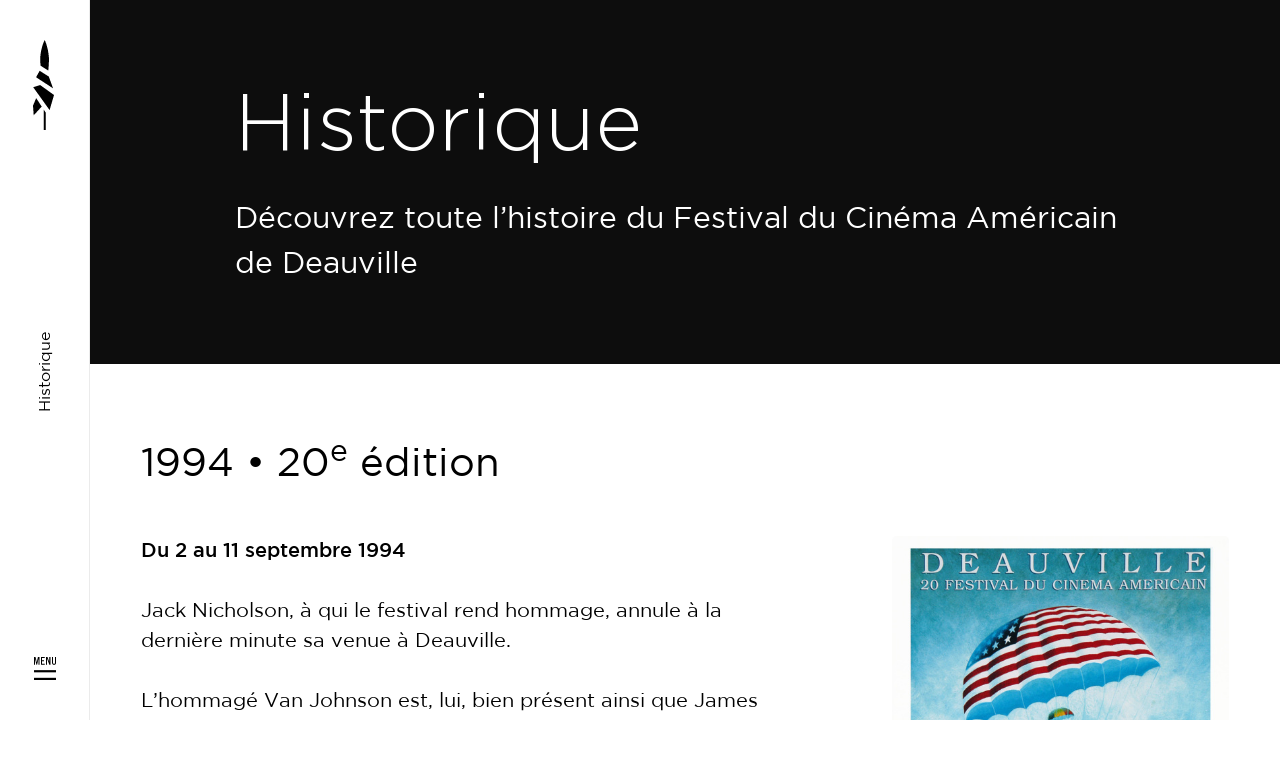

--- FILE ---
content_type: text/html; charset=UTF-8
request_url: https://www.festival-deauville.com/historique/1994-2/
body_size: 20338
content:
<!doctype html>

<html lang="fr-FR" class="no-js">

  <head>
    <meta charset="UTF-8" />
    <title>1994 - Festival du Cinéma Américain de Deauville</title>
    <!--
      Design & Code with love by Murmure
      murmure.me — @AgenceMurmure
      Feedback : guillaume.m@murmure.me
    -->
    <meta name="viewport" content="width=device-width, initial-scale=1">
    <meta name="description" content="">
    <meta http-equiv="x-ua-compatible" content="ie=edge">
    <meta property="og:title" content="1994 - Festival du Cinéma Américain de Deauville" />
    <meta property="og:description" content="" />
    <meta property="og:url" content="https://www.festival-deauville.com/historique/1994-2/">
    <meta property="og:type" content="website" />
    <meta property="og:locale" content="fr_FR" />
    <meta property="og:site_name" content="Festival du Cinéma Américain de Deauville" />
        <meta property="og:image" content="https://www.festival-deauville.com/wp-content/uploads/2025/12/logodeauvilleusa26-fracompact-noir.jpg" />
        <meta property="og:image:width" content="1200" />
    <meta property="og:image:height" content="630" />
    <meta name="twitter:card" content="summary_large_image">
    <link rel="apple-touch-icon" href="https://www.festival-deauville.com/apple-touch-icon.png">
    <link href="https://www.festival-deauville.com/fonts/Gotham-Book.woff2" rel="preload" as="font" type="font/woff2" crossorigin>
    <link href="https://www.festival-deauville.com/fonts/Gotham-Light.woff2" rel="preload" as="font" type="font/woff2" crossorigin>
    <link href="https://www.festival-deauville.com/fonts/Gotham-Bold.woff2" rel="preload" as="font" type="font/woff2" crossorigin>
    <link href="https://www.festival-deauville.com/fonts/TradeGothic-CondEighteen.woff2" rel="preload" as="font" type="font/woff2" crossorigin>
    <link rel="profile" href="http://gmpg.org/xfn/11" />
    <meta name='robots' content='max-image-preview:large' />
<link rel="alternate" href="https://www.festival-deauville.com/historique/1994-2/" hreflang="fr" />
<link rel="alternate" href="https://www.festival-deauville.com/en/history/1994/" hreflang="en" />
<style id='wp-img-auto-sizes-contain-inline-css' type='text/css'>
img:is([sizes=auto i],[sizes^="auto," i]){contain-intrinsic-size:3000px 1500px}
/*# sourceURL=wp-img-auto-sizes-contain-inline-css */
</style>
<link rel="canonical" href="https://www.festival-deauville.com/historique/1994-2/" />
<link rel='shortlink' href='https://www.festival-deauville.com/?p=824' />

    <script id="cookieyes" type="text/javascript" src="https://cdn-cookieyes.com/client_data/256d4fd6630943b7b4c8909f/script.js"></script>

    <script>document.documentElement.classList.remove("no-js");</script>
    <link rel="stylesheet" type="text/css" media="all" href="https://www.festival-deauville.com/css/styles-v1763993116.css" />
  </head>

  <body>

    <nav class="nav nav--primary first-time">

  <a class="nav--primary__logo" href="https://www.festival-deauville.com/" title="Accueil">
    Festival du Cinéma Américain de Deauville
    <svg xmlns="http://www.w3.org/2000/svg" width="264.4" height="87.7" viewBox="0 0 264.4 87.7" overflow="visible" aria-hidden="true"><g class="svg--type"><path d="M50.9 43.7h8.3v1.2h-7V49h6.2v1.2h-6.2v5.1h-1.3V43.7z"/><path d="M63.5 43.7h8.3v1.2h-7v4h6.3V50h-6.3v4.1h7.1v1.2h-8.4V43.7z"/><path d="M75.6 53.6l.8-1c1.2 1.1 2.4 1.6 3.9 1.6s2.6-.8 2.6-2c0-1.1-.6-1.7-3-2.2-2.6-.6-3.9-1.4-3.9-3.4 0-1.8 1.6-3.2 3.8-3.2 1.7 0 2.9.5 4 1.4l-.8 1c-1.1-.9-2.1-1.3-3.3-1.3-1.5 0-2.5.8-2.5 1.9 0 1.1.6 1.7 3.1 2.3 2.6.6 3.8 1.5 3.8 3.3 0 2-1.6 3.3-3.9 3.3-1.8.2-3.3-.5-4.6-1.7z"/><path d="M91.4 44.9h-3.9v-1.2h9.1v1.2h-3.9v10.4h-1.3V44.9z"/><path d="M101 43.7h1.3v11.6H101V43.7z"/><path d="M106.5 43.7h1.4l4.1 10 4.1-10h1.4l-5 11.7h-1.2l-4.8-11.7z"/><path d="M124.2 43.6h1.2l5.2 11.7h-1.4l-1.3-3.1h-6.3l-1.4 3.1H119l5.2-11.7zm3.2 7.4l-2.6-5.9-2.6 5.9h5.2z"/><path d="M134.8 43.7h1.3v10.4h6.5v1.2h-7.8V43.7z"/><path d="M153.7 43.7h4c3.6 0 6.1 2.5 6.1 5.8s-2.5 5.8-6.1 5.8h-4V43.7zm1.3 1.2v9.2h2.7c2.9 0 4.8-2 4.8-4.6 0-2.6-1.9-4.6-4.8-4.6H155z"/><path d="M168.2 50.4v-6.8h1.3v6.7c0 2.5 1.3 3.9 3.5 3.9 2.1 0 3.5-1.3 3.5-3.8v-6.8h1.3v6.7c0 3.4-1.9 5.2-4.8 5.2s-4.8-1.8-4.8-5.1z"/><path d="M188.9 49.5c0-3.3 2.4-6 5.8-6 2.1 0 3.3.7 4.5 1.8l-.9 1c-1-.9-2.1-1.6-3.6-1.6-2.6 0-4.5 2.1-4.5 4.8 0 2.7 1.9 4.8 4.5 4.8 1.6 0 2.6-.6 3.7-1.7l.9.8c-1.2 1.2-2.5 2-4.6 2-3.4.1-5.8-2.6-5.8-5.9z"/><path d="M203.5 43.7h1.3v11.6h-1.3V43.7z"/><path d="M210 43.7h1.2l7.3 9.3v-9.3h1.3v11.6h-1l-7.4-9.5v9.5H210V43.7z"/><path d="M224.8 43.7h8.3v1.2h-7v4h6.3V50h-6.3v4.1h7.1v1.2h-8.4V43.7zm5.3-3.2l1.3.6-1.9 1.5h-1.1l1.7-2.1z"/><path d="M237.6 43.7h1.3l4.2 6.3 4.2-6.3h1.3v11.6h-1.3v-9.4l-4.2 6.2h-.1l-4.2-6.2v9.4h-1.3V43.7z"/><path d="M257.9 43.6h1.2l5.2 11.7H263l-1.3-3.1h-6.3l-1.4 3.1h-1.3l5.2-11.7zm3.3 7.4l-2.6-5.9L256 51h5.2z"/><path d="M55.1 64h1.2l5.2 11.7h-1.4l-1.3-3.1h-6.3l-1.4 3.1h-1.3L55.1 64zm3.2 7.4l-2.6-5.9-2.6 5.9h5.2z"/><path d="M65.8 64.1h1.3l4.2 6.3 4.2-6.3h1.3v11.6h-1.3v-9.4l-4.2 6.2h-.1L67 66.3v9.4h-1.3V64.1z"/><path d="M82.1 64.1h8.3v1.2h-7v4h6.3v1.2h-6.3v4.1h7.1v1.2h-8.4V64.1zm5.3-3.2l1.3.6-1.9 1.5h-1.1l1.7-2.1z"/><path d="M95.1 64.1h5c1.4 0 2.6.4 3.3 1.2.6.6.9 1.4.9 2.3 0 1.9-1.3 3.1-3.1 3.4l3.5 4.8H103l-3.3-4.5h-3.3v4.5h-1.3V64.1zm4.8 5.9c1.7 0 3-.9 3-2.4 0-1.4-1.1-2.3-2.9-2.3h-3.6V70h3.5z"/><path d="M109.1 64.1h1.3v11.6h-1.3V64.1z"/><path d="M115.2 69.9c0-3.3 2.4-6 5.8-6 2.1 0 3.3.7 4.5 1.8l-.9 1c-1-.9-2.1-1.6-3.6-1.6-2.6 0-4.5 2.1-4.5 4.8 0 2.7 1.9 4.8 4.5 4.8 1.6 0 2.6-.6 3.7-1.7l.9.8c-1.2 1.2-2.5 2-4.6 2-3.3.1-5.8-2.5-5.8-5.9z"/><path d="M134.1 64h1.2l5.2 11.7h-1.4l-1.3-3.1h-6.3l-1.4 3.1h-1.3l5.3-11.7zm3.2 7.4l-2.6-5.9-2.6 5.9h5.2z"/><path d="M144.9 64.1h1.3v11.6h-1.3V64.1z"/><path d="M151.6 64.1h1.2l7.3 9.3v-9.3h1.3v11.6h-1l-7.4-9.5v9.5h-1.3V64.1z"/><path d="M50.9 21.4h5.2c4.2 0 7.1 2.9 7.1 6.7 0 3.8-2.9 6.7-7.1 6.7h-5.2V21.4zm2.9 2.7v8.1h2.3c2.4 0 4-1.6 4-4s-1.6-4-4-4h-2.3z"/><path d="M65.7 21.4h10V24h-7.1v2.7h6.3v2.6h-6.3v2.8h7.2v2.6H65.7V21.4z"/><path d="M83 21.3h2.7l5.7 13.5h-3.1l-1.2-3h-5.6l-1.2 3h-3L83 21.3zm3.1 7.9l-1.8-4.4-1.8 4.4h3.6z"/><path d="M92.8 29.1v-7.7h2.9V29c0 2.2 1.1 3.3 2.9 3.3s2.9-1.1 2.9-3.2v-7.7h2.9V29c0 4.1-2.3 6.1-5.8 6.1-3.6 0-5.8-2-5.8-6z"/><path d="M106.2 21.4h3.2l3.5 9.5 3.5-9.5h3.2L114.2 35h-2.6l-5.4-13.6z"/><path d="M121.7 21.4h2.9v13.4h-2.9V21.4z"/><path d="M128 21.4h2.9v10.7h6.6v2.7H128V21.4z"/><path d="M139.7 21.4h2.9v10.7h6.6v2.7h-9.6V21.4z"/><path d="M151.5 21.4h10V24h-7.1v2.7h6.3v2.6h-6.3v2.8h7.2v2.6h-10.1V21.4z"/></g><g class="svg--logo"><path d="M11.4 0s3.3 6.4 4.1 17c.3 4.5-.6 12.8-.6 12.8l-7.4-4.7s-.7-3.7-.4-8.6C7.8 6.8 11.4 0 11.4 0z"/><path d="M6.5 30l8.9 5.6 4.2 11.5L3 36.3z"/><path d="M.2 46L7 43.9l13.5 9.7-4.3 14.7z"/><path d="M3.1 56.6l5.4 8.3-7.8 8.5L0 64z"/><path d="M12.5 87.7h-2.1v-20l2.1 3.2z"/></g></svg>
  </a>

  <span class="nav--primary__current">
    Historique
  </span>

  <button aria-label="Ouvrir le menu" class="toggle-menu">
    Menu
    <svg xmlns="http://www.w3.org/2000/svg" width="20" height="21" viewBox="0 0 20 21" overflow="visible" aria-hidden="true"><path class="svg--menu svg--menu_m" d="M.9 1.5l1.3 5.6h.6l1.3-5.6v5.6h.8V0H3.6L2.5 4.9 1.4 0H0v7.1h.9z"/><path class="svg--menu svg--menu_e" d="M9.8 6.2H7.3V3.8h1.8V3H7.3V.8h2.4V0H6.4v7.1h3.4z"/><path class="svg--menu svg--menu_n" d="M11.9 1.5l2 5.5v.1h1V0h-1v4.6L12.3 0H11v7.1h.9z"/><path class="svg--menu svg--menu_u" d="M19.1 0v5.1c0 .8-.3 1.2-.9 1.2-.6 0-.9-.4-.9-1.2V0h-.9v5.2c0 1.3.7 2 1.8 2 1.2 0 1.8-.7 1.8-2V0h-.9z"/><path class="svg--top" d="M0 12h20v2H0z"/><path class="svg--bottom" d="M0 19h20v2H0z"/></svg>
  </button>

  <div class="nav--primary__inner">

    <ul class="nav--primary__item nav--primary__item--main">
              
              
              
              
              
  <li>
    <a class="" href="https://www.festival-deauville.com/actualites/" data-slug="actualites" target="_self" rel="noopener"  >
      Actualités
    </a>
  </li>
              
  <li>
    <a class="" href="https://www.festival-deauville.com/le-festival/" data-slug="le-festival" target="_self" rel="noopener"  >
      Le festival
    </a>
  </li>
              
  <li>
    <a class="" href="https://www.festival-deauville.com/informations-pratiques/grand-public/" data-slug="grand-public" target="_self" rel="noopener"  >
      Infos
    </a>
  </li>
              
  <li>
    <a class="" href="https://www.festival-deauville.com/partenaires/" data-slug="partenaires" target="_self" rel="noopener"  >
      Partenaires
    </a>
  </li>
              
  <li>
    <a class="" href="https://laboutique.festival-deauville.com/" data-slug="boutique" target="_blank" rel="noopener"  >
      Boutique
    </a>
  </li>
          </ul>

    <ul class="nav--primary__item nav--primary__item--sup">
                  <li>
        <a href="https://www.festival-deauville.com/billetterie/" data-slug="">
          Réserver
        </a>
      </li>
          </ul>

    <ul class="nav--primary__item nav--primary__item--sub">
              
  <li>
    <a class="" href="https://www.festival-deauville.com/presse-pro/" data-slug="presse-pro" target="_self" rel="noopener"  >
      Presse-Pro
    </a>
  </li>
              
  <li>
    <a class="" href="https://www.festival-deauville.com/en/" data-slug="langues" target="_self" rel="noopener"  data-barba-prevent>
      English
    </a>
  </li>
          </ul>

  </div>

</nav>

    <div class="wrapper" data-barba="wrapper">

      <main data-barba="container" data-barba-namespace="" class="container single" data-ariane="Historique">

        
<section>

  <header class="header header--page  o-dark">

  <div class="row row--padding row--centered">

    <div class="cell-start-1 cell-end-11">

      
      
      <div class="header__inner">

        <h1 class="heading-1">
          Historique
        </h1>

        <span class="subtitle ">
          Découvrez toute l’histoire du Festival du Cinéma Américain de Deauville
        </span>

      </div>

    </div>

    
  </div>

  
</header>

  <div class="row row--padding row--mobile-gap">

    <div class="cell-start-0 cell-end-12">

      <h2 class="heading-2">
        1994 • 20<sup>e</sup> édition
      </h2>

    </div>

    <div class="cell-start-0 cell-end-7">

      <div class="o-rtf">
        <p><strong>Du 2&nbsp;au 11 sep­tembre 1994</strong></p>
<p>Jack Nichol­son, à&nbsp;qui le fes­ti­val rend hom­mage, annule à&nbsp;la der­nière minute sa venue à&nbsp;Deauville.</p>
<p>L’hommagé Van John­son est, lui, bien pré­sent ain­si que James Woods, venu avec sa mère, laquelle devient rapi­de­ment la mas­cotte des fes­ti­va­liers !Ceux-ci découvrent en avant-pre­mière des films aus­si dif­fé­rents que For­rest Gump de Robert Zeme­ckis, Lit­tle Odes­sa de James Gray ou The Mask de Chuck Russell.</p>
<p>Pour célé­brer le 50<sup class="ordinal">e</sup> anni­ver­saire du Débar­que­ment allié, le fes­ti­val pro­pose la rétros­pec­tive «&nbsp;Le Ciné­ma en armes&nbsp;: Hol­ly­wood pen­dant la Seconde Guerre mon­diale&nbsp;» et un pro­gramme de films de guerre «&nbsp;Hol­ly­wood ‘44&nbsp;».</p>

      </div>

    </div>

    <div class="cell-start-8 cell-end-12">

      
  
  
    <figure class="rounded ">

      
                  
      <picture>

        
        <source
        data-srcset="
                                  https://www.festival-deauville.com/wp-content/uploads/2020/06/fcad-1994-e1591905945661-500x673.jpg 480w,
                
                                  https://www.festival-deauville.com/wp-content/uploads/2020/06/fcad-1994-e1591905945661-800x1077.jpg 768w,
                
                                  https://www.festival-deauville.com/wp-content/uploads/2020/06/fcad-1994-e1591905945661-1000x1346.jpg 1024w,
                
                                  https://www.festival-deauville.com/wp-content/uploads/2020/06/fcad-1994-e1591905945661-1500x2019.jpg 1480w,
                
                                  https://www.festival-deauville.com/wp-content/uploads/2020/06/fcad-1994-1900x1412.jpg 1920w,
                
                                  https://www.festival-deauville.com/wp-content/uploads/2020/06/fcad-1994-e1591905945661-2400x0-c-default.jpg 2400w,
                                "
        sizes="(min-width: 767px) 27vw, 100vw"
        type="image/jpeg">

        <img
        width="1000"
        height="1346"
        data-src="https://www.festival-deauville.com/wp-content/uploads/2020/06/fcad-1994-e1591905945661-1000x1346.jpg"
        class=" lazyload"
        
        alt="Affiche de la 20e édition du Festival du Cinéma Américain de Deauville" />

      </picture>

      
      
    </figure>

  

    </div>

  </div>

  <div class="row row--padding-bottom">

    <div class="cell-start-2 cell-end-10">

              <h3 class="heading-4 heading-4--m">
          Sélection de&nbsp;Films
        </h3>
        <div class="o-rtf">
          <p><strong>CLERKS&nbsp;: LES EMPLOYÉS MODÈLES&nbsp;</strong>(Clerks) de Kevin&nbsp;Smith<br>
<strong>FORREST GUMP&nbsp;</strong>de Robert Zemeckis<br>
<strong>LAST SEDUCTION&nbsp;</strong>de John&nbsp;Dahl<br>
<strong>LITTLE ODESSA&nbsp;</strong>de James&nbsp;Gray<br>
<strong>THE MASK&nbsp;</strong>de Charles Russell</p>

        </div>
              <h3 class="heading-4 heading-4--m">
          Hommages
        </h3>
        <div class="o-rtf">
          <ul>
<li>Van John­son</li>
<li>Jack Nichol­son</li>
<li>James Woods</li>
</ul>

        </div>
      
    </div>

  </div>

  
  
<div class="row row--padding-top o-dark">
  <div class="cell-start-0 cell-end-12">
    <h2 class="heading-2">
      Galerie
    </h2>
      </div>
</div>

<div class="row row--single row--padding-bottom o-dark">
  
  
  <div class="cell-start-0 cell-end-12">

    <div class="glide ">

      <div class="glide__track" data-glide-el="track">
        <ul class="glide__slides">
                    <li class="glide__slide">
            
  
  
    <figure class=" ratio">

      
                  
      <picture>

        
        <source
        data-srcset="
                                  https://www.festival-deauville.com/wp-content/uploads/2020/06/tom-hanks-bd-mariogurrieri-480x347.jpg 480w,
                
                                  https://www.festival-deauville.com/wp-content/uploads/2020/06/tom-hanks-bd-mariogurrieri-768x554.jpg 768w,
                
                                  https://www.festival-deauville.com/wp-content/uploads/2020/06/tom-hanks-bd-mariogurrieri-1024x739.jpg 1024w,
                
                                  https://www.festival-deauville.com/wp-content/uploads/2020/06/tom-hanks-bd-mariogurrieri-1480x1068.jpg 1480w,
                
                                  https://www.festival-deauville.com/wp-content/uploads/2020/06/tom-hanks-bd-mariogurrieri-1920x0-c-default.jpg 1920w,
                
                                  https://www.festival-deauville.com/wp-content/uploads/2020/06/tom-hanks-bd-mariogurrieri-2400x0-c-default.jpg 2400w,
                                "
        sizes="(min-width: 767px) 67vw, 100vw"
        type="image/jpeg">

        <img
        width="1024"
        height="739"
        data-src="https://www.festival-deauville.com/wp-content/uploads/2020/06/tom-hanks-bd-mariogurrieri-1024x739.jpg"
        class="o-cover lazyload"
        
        alt="Tom Hanks , ©Mario Gurrieri , DR" />

      </picture>

      
            <figcaption>
                  <span class="caption">Tom Hanks , ©Mario Gurrieri , DR</span>
                      </figcaption>
      
    </figure>

  
          </li>
                    <li class="glide__slide">
            
  
  
    <figure class=" ratio">

      
                  
      <picture>

        
        <source
        data-srcset="
                                  https://www.festival-deauville.com/wp-content/uploads/2020/06/nicolas-cage-fcad-20e-1994-mariogurrieri-1-bd-e1719220039981-480x426.jpg 480w,
                
                                  https://www.festival-deauville.com/wp-content/uploads/2020/06/nicolas-cage-fcad-20e-1994-mariogurrieri-1-bd-e1719220039981-768x0-c-default.jpg 768w,
                
                                  https://www.festival-deauville.com/wp-content/uploads/2020/06/nicolas-cage-fcad-20e-1994-mariogurrieri-1-bd-e1719220039981-1024x0-c-default.jpg 1024w,
                
                                  https://www.festival-deauville.com/wp-content/uploads/2020/06/nicolas-cage-fcad-20e-1994-mariogurrieri-1-bd-e1719220039981-1480x0-c-default.jpg 1480w,
                
                                  https://www.festival-deauville.com/wp-content/uploads/2020/06/nicolas-cage-fcad-20e-1994-mariogurrieri-1-bd-e1719220039981-1920x0-c-default.jpg 1920w,
                
                                  https://www.festival-deauville.com/wp-content/uploads/2020/06/nicolas-cage-fcad-20e-1994-mariogurrieri-1-bd-e1719220039981-2400x0-c-default.jpg 2400w,
                                "
        sizes="(min-width: 767px) 67vw, 100vw"
        type="image/jpeg">

        <img
        width=""
        height=""
        data-src="https://www.festival-deauville.com/wp-content/uploads/2020/06/nicolas-cage-fcad-20e-1994-mariogurrieri-1-bd-e1719220039981.jpg"
        class="o-cover lazyload"
        
        alt="Nicolas Cage , ©Mario Gurrieri , DR" />

      </picture>

      
            <figcaption>
                  <span class="caption">Nicolas Cage , ©Mario Gurrieri , DR</span>
                      </figcaption>
      
    </figure>

  
          </li>
                    <li class="glide__slide">
            
  
  
    <figure class=" ratio">

      
                  
      <picture>

        
        <source
        data-srcset="
                                  https://www.festival-deauville.com/wp-content/uploads/2020/06/matthew-modine-et-roger-spottiswoode-fcad-20e-1994-mariogurrieri-2-bd-480x327.jpg 480w,
                
                                  https://www.festival-deauville.com/wp-content/uploads/2020/06/matthew-modine-et-roger-spottiswoode-fcad-20e-1994-mariogurrieri-2-bd-768x523.jpg 768w,
                
                                  https://www.festival-deauville.com/wp-content/uploads/2020/06/matthew-modine-et-roger-spottiswoode-fcad-20e-1994-mariogurrieri-2-bd-1024x697.jpg 1024w,
                
                                  https://www.festival-deauville.com/wp-content/uploads/2020/06/matthew-modine-et-roger-spottiswoode-fcad-20e-1994-mariogurrieri-2-bd-1480x1007.jpg 1480w,
                
                                  https://www.festival-deauville.com/wp-content/uploads/2020/06/matthew-modine-et-roger-spottiswoode-fcad-20e-1994-mariogurrieri-2-bd-1920x0-c-default.jpg 1920w,
                
                                  https://www.festival-deauville.com/wp-content/uploads/2020/06/matthew-modine-et-roger-spottiswoode-fcad-20e-1994-mariogurrieri-2-bd-2400x0-c-default.jpg 2400w,
                                "
        sizes="(min-width: 767px) 67vw, 100vw"
        type="image/jpeg">

        <img
        width="1024"
        height="697"
        data-src="https://www.festival-deauville.com/wp-content/uploads/2020/06/matthew-modine-et-roger-spottiswoode-fcad-20e-1994-mariogurrieri-2-bd-1024x697.jpg"
        class="o-cover lazyload"
        
        alt="Matthew Modine et Roger Spottiswoode , ©Mario Gurrieri , DR" />

      </picture>

      
            <figcaption>
                  <span class="caption">Matthew Modine et Roger Spottiswoode , ©Mario Gurrieri , DR</span>
                      </figcaption>
      
    </figure>

  
          </li>
                    <li class="glide__slide">
            
  
  
    <figure class=" ratio">

      
                  
      <picture>

        
        <source
        data-srcset="
                                  https://www.festival-deauville.com/wp-content/uploads/2020/06/margaux-hemingway-fcad-20e-1994-bd-mariogurrieri-480x324.jpg 480w,
                
                                  https://www.festival-deauville.com/wp-content/uploads/2020/06/margaux-hemingway-fcad-20e-1994-bd-mariogurrieri-768x519.jpg 768w,
                
                                  https://www.festival-deauville.com/wp-content/uploads/2020/06/margaux-hemingway-fcad-20e-1994-bd-mariogurrieri-1024x692.jpg 1024w,
                
                                  https://www.festival-deauville.com/wp-content/uploads/2020/06/margaux-hemingway-fcad-20e-1994-bd-mariogurrieri-1480x1000.jpg 1480w,
                
                                  https://www.festival-deauville.com/wp-content/uploads/2020/06/margaux-hemingway-fcad-20e-1994-bd-mariogurrieri-1920x0-c-default.jpg 1920w,
                
                                  https://www.festival-deauville.com/wp-content/uploads/2020/06/margaux-hemingway-fcad-20e-1994-bd-mariogurrieri-2400x0-c-default.jpg 2400w,
                                "
        sizes="(min-width: 767px) 67vw, 100vw"
        type="image/jpeg">

        <img
        width="1024"
        height="692"
        data-src="https://www.festival-deauville.com/wp-content/uploads/2020/06/margaux-hemingway-fcad-20e-1994-bd-mariogurrieri-1024x692.jpg"
        class="o-cover lazyload"
        
        alt="Margaux Hemingway , ©Mario Gurrieri , DR" />

      </picture>

      
            <figcaption>
                  <span class="caption">Margaux Hemingway , ©Mario Gurrieri , DR</span>
                      </figcaption>
      
    </figure>

  
          </li>
                    <li class="glide__slide">
            
  
  
    <figure class=" ratio">

      
                  
      <picture>

        
        <source
        data-srcset="
                                  https://www.festival-deauville.com/wp-content/uploads/2020/06/jean-claude-brialy-claudia-cardinal-francoise-dorin-et-jean-piat-fcad-20e-1994-bd-mariogurrieri-480x330.jpg 480w,
                
                                  https://www.festival-deauville.com/wp-content/uploads/2020/06/jean-claude-brialy-claudia-cardinal-francoise-dorin-et-jean-piat-fcad-20e-1994-bd-mariogurrieri-768x528.jpg 768w,
                
                                  https://www.festival-deauville.com/wp-content/uploads/2020/06/jean-claude-brialy-claudia-cardinal-francoise-dorin-et-jean-piat-fcad-20e-1994-bd-mariogurrieri-1024x704.jpg 1024w,
                
                                  https://www.festival-deauville.com/wp-content/uploads/2020/06/jean-claude-brialy-claudia-cardinal-francoise-dorin-et-jean-piat-fcad-20e-1994-bd-mariogurrieri-1480x1017.jpg 1480w,
                
                                  https://www.festival-deauville.com/wp-content/uploads/2020/06/jean-claude-brialy-claudia-cardinal-francoise-dorin-et-jean-piat-fcad-20e-1994-bd-mariogurrieri-1920x0-c-default.jpg 1920w,
                
                                  https://www.festival-deauville.com/wp-content/uploads/2020/06/jean-claude-brialy-claudia-cardinal-francoise-dorin-et-jean-piat-fcad-20e-1994-bd-mariogurrieri-2400x0-c-default.jpg 2400w,
                                "
        sizes="(min-width: 767px) 67vw, 100vw"
        type="image/jpeg">

        <img
        width="1024"
        height="704"
        data-src="https://www.festival-deauville.com/wp-content/uploads/2020/06/jean-claude-brialy-claudia-cardinal-francoise-dorin-et-jean-piat-fcad-20e-1994-bd-mariogurrieri-1024x704.jpg"
        class="o-cover lazyload"
        
        alt="Jean-Claude Brialy , Claudia Cardinale , Françoise Dorin et Jean Piat , ©Mario Gurrieri , DR" />

      </picture>

      
            <figcaption>
                  <span class="caption">Jean-Claude Brialy , Claudia Cardinale , Françoise Dorin et Jean Piat , ©Mario Gurrieri , DR</span>
                      </figcaption>
      
    </figure>

  
          </li>
                    <li class="glide__slide">
            
  
  
    <figure class=" ratio">

      
                  
      <picture>

        
        <source
        data-srcset="
                                  https://www.festival-deauville.com/wp-content/uploads/2020/06/lybby-langdon-fcad-20e-1994-bd-mariogurrieri-e1719220094195-480x380.jpg 480w,
                
                                  https://www.festival-deauville.com/wp-content/uploads/2020/06/lybby-langdon-fcad-20e-1994-bd-mariogurrieri-e1719220094195-768x0-c-default.jpg 768w,
                
                                  https://www.festival-deauville.com/wp-content/uploads/2020/06/lybby-langdon-fcad-20e-1994-bd-mariogurrieri-e1719220094195-1024x0-c-default.jpg 1024w,
                
                                  https://www.festival-deauville.com/wp-content/uploads/2020/06/lybby-langdon-fcad-20e-1994-bd-mariogurrieri-e1719220094195-1480x0-c-default.jpg 1480w,
                
                                  https://www.festival-deauville.com/wp-content/uploads/2020/06/lybby-langdon-fcad-20e-1994-bd-mariogurrieri-e1719220094195-1920x0-c-default.jpg 1920w,
                
                                  https://www.festival-deauville.com/wp-content/uploads/2020/06/lybby-langdon-fcad-20e-1994-bd-mariogurrieri-e1719220094195-2400x0-c-default.jpg 2400w,
                                "
        sizes="(min-width: 767px) 67vw, 100vw"
        type="image/jpeg">

        <img
        width=""
        height=""
        data-src="https://www.festival-deauville.com/wp-content/uploads/2020/06/lybby-langdon-fcad-20e-1994-bd-mariogurrieri-e1719220094195.jpg"
        class="o-cover lazyload"
        
        alt="Libby Langdon , ©Mario Gurrieri , DR" />

      </picture>

      
            <figcaption>
                  <span class="caption">Libby Langdon , ©Mario Gurrieri , DR</span>
                      </figcaption>
      
    </figure>

  
          </li>
                    <li class="glide__slide">
            
  
  
    <figure class=" ratio">

      
                  
      <picture>

        
        <source
        data-srcset="
                                  https://www.festival-deauville.com/wp-content/uploads/2020/06/james-wood-fcad-20e-1994-mariogurrieri-bd-e1719220076719-480x347.jpg 480w,
                
                                  https://www.festival-deauville.com/wp-content/uploads/2020/06/james-wood-fcad-20e-1994-mariogurrieri-bd-e1719220076719-768x0-c-default.jpg 768w,
                
                                  https://www.festival-deauville.com/wp-content/uploads/2020/06/james-wood-fcad-20e-1994-mariogurrieri-bd-e1719220076719-1024x0-c-default.jpg 1024w,
                
                                  https://www.festival-deauville.com/wp-content/uploads/2020/06/james-wood-fcad-20e-1994-mariogurrieri-bd-e1719220076719-1480x0-c-default.jpg 1480w,
                
                                  https://www.festival-deauville.com/wp-content/uploads/2020/06/james-wood-fcad-20e-1994-mariogurrieri-bd-e1719220076719-1920x0-c-default.jpg 1920w,
                
                                  https://www.festival-deauville.com/wp-content/uploads/2020/06/james-wood-fcad-20e-1994-mariogurrieri-bd-e1719220076719-2400x0-c-default.jpg 2400w,
                                "
        sizes="(min-width: 767px) 67vw, 100vw"
        type="image/jpeg">

        <img
        width=""
        height=""
        data-src="https://www.festival-deauville.com/wp-content/uploads/2020/06/james-wood-fcad-20e-1994-mariogurrieri-bd-e1719220076719.jpg"
        class="o-cover lazyload"
        
        alt="James Woods , ©Mario Gurrieri , DR" />

      </picture>

      
            <figcaption>
                  <span class="caption">James Woods , ©Mario Gurrieri , DR</span>
                      </figcaption>
      
    </figure>

  
          </li>
                    <li class="glide__slide">
            
  
  
    <figure class=" ratio">

      
                  
      <picture>

        
        <source
        data-srcset="
                                  https://www.festival-deauville.com/wp-content/uploads/2020/06/danny-de-vito-fcad-20e-1994-mariogurrieri-1-bd-480x328.jpg 480w,
                
                                  https://www.festival-deauville.com/wp-content/uploads/2020/06/danny-de-vito-fcad-20e-1994-mariogurrieri-1-bd-768x525.jpg 768w,
                
                                  https://www.festival-deauville.com/wp-content/uploads/2020/06/danny-de-vito-fcad-20e-1994-mariogurrieri-1-bd-1024x700.jpg 1024w,
                
                                  https://www.festival-deauville.com/wp-content/uploads/2020/06/danny-de-vito-fcad-20e-1994-mariogurrieri-1-bd-1480x1012.jpg 1480w,
                
                                  https://www.festival-deauville.com/wp-content/uploads/2020/06/danny-de-vito-fcad-20e-1994-mariogurrieri-1-bd-1920x0-c-default.jpg 1920w,
                
                                  https://www.festival-deauville.com/wp-content/uploads/2020/06/danny-de-vito-fcad-20e-1994-mariogurrieri-1-bd-2400x0-c-default.jpg 2400w,
                                "
        sizes="(min-width: 767px) 67vw, 100vw"
        type="image/jpeg">

        <img
        width="1024"
        height="700"
        data-src="https://www.festival-deauville.com/wp-content/uploads/2020/06/danny-de-vito-fcad-20e-1994-mariogurrieri-1-bd-1024x700.jpg"
        class="o-cover lazyload"
        
        alt="Danny DeVito et Mimie Mathy , ©Mario Gurrieri , DR" />

      </picture>

      
            <figcaption>
                  <span class="caption">Danny DeVito et Mimie Mathy , ©Mario Gurrieri , DR</span>
                      </figcaption>
      
    </figure>

  
          </li>
                  </ul>
      </div>

      <div class="glide__controls" data-glide-el="controls">
        <button class="glide__arrow glide__arrow--prev" data-glide-dir="<">
          Précédente
        </button>
        <button class="glide__arrow glide__arrow--next" data-glide-dir=">">
          Suivante
        </button>
      </div>

    </div>

  </div>

  
</div>


  <div class="history-nav row row--padding row--mobile-gap row--centered o-grey">

        <div class="cell-start-1 cell-end-3 m-cell-start-0 m-cell-end-4">
      <a href="https://www.festival-deauville.com/historique/1993/">
        
        
  
  
    <figure class="rounded ">

      
                  
      <picture>

        
        <source
        data-srcset="
                                  https://www.festival-deauville.com/wp-content/uploads/2020/06/fcad-1993-e1591906083453-500x673.jpg 480w,
                
                                  https://www.festival-deauville.com/wp-content/uploads/2020/06/fcad-1993-e1591906083453-800x1077.jpg 768w,
                
                                  https://www.festival-deauville.com/wp-content/uploads/2020/06/fcad-1993-e1591906083453-1000x1346.jpg 1024w,
                
                                  https://www.festival-deauville.com/wp-content/uploads/2020/06/fcad-1993-e1591906083453-1500x2019.jpg 1480w,
                
                                  https://www.festival-deauville.com/wp-content/uploads/2020/06/fcad-1993-1900x1412.jpg 1920w,
                
                                  https://www.festival-deauville.com/wp-content/uploads/2020/06/fcad-1993-e1591906083453-2400x0-c-default.jpg 2400w,
                                "
        sizes="(min-width: 767px) 12vw, 100vw"
        type="image/jpeg">

        <img
        width="1000"
        height="1346"
        data-src="https://www.festival-deauville.com/wp-content/uploads/2020/06/fcad-1993-e1591906083453-1000x1346.jpg"
        class=" lazyload"
        
        alt="Affiche de la 19e édition du Festival du Cinéma Américain de Deauville" />

      </picture>

      
      
    </figure>

  
      </a>
    </div>
    <div class="cell-start-3 cell-end-6 m-cell-start-5 m-cell-end-12">
      <span class="history-nav__intit">
        Édition précédente
      </span>
      <span class="history-nav__year">
        1993 • <span class="history-nav__edition">19<sup>e</sup> édition</span>
      </span>
    </div>
    
        <div class="cell-start-6 cell-end-9 m-cell-start-0 m-cell-end-7 cell--right">
      <span class="history-nav__intit">
        Édition suivante
      </span>
      <span class="history-nav__year">
        1995 • <span class="history-nav__edition">21<sup>e</sup> édition</span>
      </span>
    </div>
    <div class="cell-start-9 cell-end-11 m-cell-start-8 m-cell-end-12">
      <a href="https://www.festival-deauville.com/historique/1995/">
        
        
  
  
    <figure class="rounded ">

      
                  
      <picture>

        
        <source
        data-srcset="
                                  https://www.festival-deauville.com/wp-content/uploads/2020/06/fcad-1995-e1591905802380-500x672.jpg 480w,
                
                                  https://www.festival-deauville.com/wp-content/uploads/2020/06/fcad-1995-e1591905802380-800x1076.jpg 768w,
                
                                  https://www.festival-deauville.com/wp-content/uploads/2020/06/fcad-1995-e1591905802380-1000x1345.jpg 1024w,
                
                                  https://www.festival-deauville.com/wp-content/uploads/2020/06/fcad-1995-e1591905802380-1500x2017.jpg 1480w,
                
                                  https://www.festival-deauville.com/wp-content/uploads/2020/06/fcad-1995-1900x1413.jpg 1920w,
                
                                  https://www.festival-deauville.com/wp-content/uploads/2020/06/fcad-1995-2400x1785.jpg 2400w,
                                "
        sizes="(min-width: 767px) 12vw, 100vw"
        type="image/jpeg">

        <img
        width="1000"
        height="1345"
        data-src="https://www.festival-deauville.com/wp-content/uploads/2020/06/fcad-1995-e1591905802380-1000x1345.jpg"
        class=" lazyload"
        
        alt="Affiche de la 21e édition du Festival du Cinéma Américain de Deauville" />

      </picture>

      
      
    </figure>

  
      </a>
    </div>
    
  </div>

</section>


        


          <script>(function(w,d,s,l,i){w[l]=w[l]||[];w[l].push({'gtm.start':
  new Date().getTime(),event:'gtm.js'});var f=d.getElementsByTagName(s)[0],
  j=d.createElement(s),dl=l!='dataLayer'?'&l='+l:'';j.async=true;j.src=
  'https://www.googletagmanager.com/gtm.js?id='+i+dl;f.parentNode.insertBefore(j,f);
  })(window,document,'script','dataLayer','GTM-55S6LF9Z');</script>

        <footer class="footer--main o-black">

  <div class="marquee">
    <div class="track">
      <svg xmlns="http://www.w3.org/2000/svg" width="652.52" height="20.536" viewBox="0 0 652.52 20.536" aria-hidden="true"><g fill="#010101"><path d="M148.462 18.605h1.586v-6.22h7.599v-1.47h-7.599V5.817h8.503V4.329h-10.089v14.276z"/><path d="M165.408 12.142h7.659v-1.471h-7.659V5.799h8.563v-1.47h-10.149v14.276h10.249v-1.469h-8.663v-4.994z"/><path d="M184.498 10.69c-3.09-.671-3.812-1.425-3.812-2.772v-.042c0-1.285 1.163-2.304 2.99-2.304a6.106 6.106 0 014.05 1.55l.922-1.244a7.255 7.255 0 00-4.932-1.754c-2.667 0-4.612 1.651-4.612 3.896v.041c0 2.346 1.482 3.406 4.713 4.119 2.946.632 3.65 1.389 3.65 2.715v.04c0 1.404-1.245 2.427-3.131 2.427a6.635 6.635 0 01-4.813-2.02l-.982 1.182a8.143 8.143 0 005.736 2.283c2.786 0 4.794-1.589 4.794-4.037v-.042c0-2.179-1.445-3.342-4.573-4.037z"/><path d="M193.197 5.818h4.713v12.787h1.604V5.818h4.713V4.329h-11.03v1.489z"/><path d="M209.54 4.331h1.586v14.276h-1.586z"/><path d="M222.995 16.626l-4.994-12.297h-1.763l6.035 14.376h1.404l6.036-14.376h-1.704l-5.014 12.297z"/><path d="M237.873 4.227l-6.399 14.38h1.627l1.663-3.775h7.64l1.646 3.774h1.704l-6.396-14.38zm-2.486 9.135l3.209-7.258 3.186 7.258z"/><path d="M252.312 4.329h-1.585v14.276h9.485v-1.491h-7.9V4.329z"/><path d="M278.639 4.33h-4.873v14.275h4.873a7.084 7.084 0 007.461-7.14v-.04c0-4.016-3.049-7.096-7.461-7.096zm5.816 7.176a5.476 5.476 0 01-5.816 5.608h-3.287V5.817h3.287a5.508 5.508 0 015.816 5.649z"/><path d="M301.54 12.629c0 3.12-1.645 4.709-4.231 4.709-2.668 0-4.291-1.732-4.291-4.81v-8.2h-1.585v8.3c0 4.041 2.367 6.199 5.835 6.199 3.51 0 5.858-2.158 5.858-6.32v-8.18h-1.586z"/><path d="M323.76 17.362a5.594 5.594 0 01-5.436-5.895v-.04a5.557 5.557 0 015.435-5.855 6.05 6.05 0 014.41 1.958l1.085-1.183a7.252 7.252 0 00-5.476-2.264 7.137 7.137 0 00-7.1 7.384v.04a7.065 7.065 0 007.04 7.344 7.265 7.265 0 005.617-2.512l-1.044-1.038a6.058 6.058 0 01-4.532 2.06z"/><path d="M334.444 4.331h1.586v14.276h-1.586z"/><path d="M352.675 15.769l-8.844-11.44h-1.486v14.276h1.546V6.899l9.066 11.706h1.263V4.329h-1.545v11.44z"/><path d="M361.979 12.142h7.659v-1.471h-7.659V5.799h8.563v-1.47h-10.149v14.276h10.249v-1.469h-8.663v-4.994z"/><path d="M368.434 1.167l-1.583-.735-2.004 2.634h1.282l2.305-1.899z"/><path d="M382.752 12.119l-5.113-7.79h-1.604v14.276h1.544V7.063l5.114 7.627h.081l5.113-7.65v11.565h1.586V4.329h-1.604l-5.117 7.79z"/><path d="M400.84 4.227l-6.398 14.38h1.626l1.664-3.775h7.64l1.645 3.774h1.704l-6.395-14.38zm-2.486 9.135l3.209-7.258 3.19 7.258z"/><path d="M424.977 3.796l-6.398 14.377h1.626l1.664-3.771h7.64l1.645 3.77h1.704l-6.395-14.376zm-2.486 9.135l3.209-7.258 3.19 7.258z"/><path d="M444.749 11.687l-5.114-7.79h-1.604v14.276h1.545V6.63l5.113 7.628h.081l5.114-7.65v11.565h1.585V3.897h-1.604l-5.116 7.79z"/><path d="M459.429 11.709h7.66v-1.47h-7.66V5.367h8.563v-1.47h-10.148v14.276h10.248v-1.469h-8.663v-4.995z"/><path d="M465.884.735L464.302 0l-2.005 2.633h1.282l2.305-1.898z"/><path d="M484.797 8.181v-.043a3.973 3.973 0 00-1.085-2.812 5.462 5.462 0 00-3.991-1.429h-6.036v14.276h1.586v-5.547h4.009l4.072 5.547h1.945l-4.312-5.832c2.208-.41 3.812-1.795 3.812-4.16zm-9.526 2.996V5.385h4.331c2.264 0 3.59 1.06 3.59 2.815v.04c0 1.836-1.504 2.937-3.612 2.937z"/><path d="M490.729 3.895h1.585v14.276h-1.585z"/><path d="M505.29 16.93a5.594 5.594 0 01-5.436-5.895v-.04a5.555 5.555 0 015.436-5.852 6.052 6.052 0 014.412 1.958l1.082-1.185a7.25 7.25 0 00-5.476-2.265 7.138 7.138 0 00-7.099 7.384v.04a7.067 7.067 0 007.04 7.344 7.263 7.263 0 005.617-2.512l-1.045-1.038a6.059 6.059 0 01-4.531 2.061z"/><path d="M521.23 3.796l-6.399 14.377h1.627l1.664-3.771h7.64l1.645 3.77h1.704l-6.395-14.376zm-2.486 9.135l3.209-7.258 3.19 7.258z"/><path d="M534.425 3.895h1.586v14.276h-1.586z"/><path d="M552.855 15.337l-8.844-11.44h-1.485v14.276h1.545V6.467l9.063 11.706h1.263V3.897h-1.542v11.44z"/><path d="M6.32 3.798H0v16.481h6.32c5.092 0 8.61-3.603 8.61-8.24v-.047c0-4.639-3.518-8.194-8.61-8.194zm4.885 8.287a4.656 4.656 0 01-4.885 4.92H3.565V7.068H6.32a4.696 4.696 0 014.885 4.97z"/><path d="M21.645 13.592h7.637v-3.226h-7.637V7.025h8.678V3.798H18.102v16.481h12.337v-3.227h-8.794v-3.46z"/><path d="M39.166 3.68L32.22 20.277h3.636l1.48-3.696h6.852l1.482 3.696h3.728L42.453 3.68zm-.557 9.701l2.155-5.344 2.151 5.344z"/><path d="M61.615 13.236c0 2.615-1.32 3.957-3.493 3.957-2.177 0-3.497-1.389-3.497-4.072V3.798H51.06v9.417c0 4.85 2.661 7.32 7.015 7.32s7.105-2.448 7.105-7.44V3.799h-3.565z"/><path d="M75.597 15.403L71.359 3.798h-3.934l6.552 16.596h3.149l6.549-16.596h-3.84l-4.238 11.605z"/><path d="M86.337 3.799h3.565V20.28h-3.565z"/><path d="M97.518 3.798h-3.566v16.481h11.644v-3.297h-8.078V3.798z"/><path d="M111.846 3.798h-3.565v16.481h11.643v-3.297h-8.078V3.798z"/><path d="M126.151 13.592h7.638v-3.226h-7.638V7.025h8.679V3.798h-12.222v16.481h12.337v-3.227h-8.794v-3.46z"/><path d="M567.489 9.917v1.736h13.632l2.637-1.736h-16.269z"/><path d="M618.37 7.521l-3.822 6.046a73.858 73.858 0 0010.418.516 38.38 38.38 0 0013.825-3.356 35.927 35.927 0 00-13.422-3.524 29.375 29.375 0 00-7 .318z"/><path d="M600.458 17.452l9.41-3.456 4.535-7.265-5.151-2.905-8.794 13.626z"/><path d="M601.419 1.544l-18.136 13.072 11.953 3.531 7.831-11.002-1.648-5.601z"/><path d="M592.768 3.897l-6.004-2.521-7.665.553 6.945 6.44 6.724-4.472z"/></g></svg>
      <svg xmlns="http://www.w3.org/2000/svg" width="652.52" height="20.536" viewBox="0 0 652.52 20.536" aria-hidden="true"><g fill="#010101"><path d="M148.462 18.605h1.586v-6.22h7.599v-1.47h-7.599V5.817h8.503V4.329h-10.089v14.276z"/><path d="M165.408 12.142h7.659v-1.471h-7.659V5.799h8.563v-1.47h-10.149v14.276h10.249v-1.469h-8.663v-4.994z"/><path d="M184.498 10.69c-3.09-.671-3.812-1.425-3.812-2.772v-.042c0-1.285 1.163-2.304 2.99-2.304a6.106 6.106 0 014.05 1.55l.922-1.244a7.255 7.255 0 00-4.932-1.754c-2.667 0-4.612 1.651-4.612 3.896v.041c0 2.346 1.482 3.406 4.713 4.119 2.946.632 3.65 1.389 3.65 2.715v.04c0 1.404-1.245 2.427-3.131 2.427a6.635 6.635 0 01-4.813-2.02l-.982 1.182a8.143 8.143 0 005.736 2.283c2.786 0 4.794-1.589 4.794-4.037v-.042c0-2.179-1.445-3.342-4.573-4.037z"/><path d="M193.197 5.818h4.713v12.787h1.604V5.818h4.713V4.329h-11.03v1.489z"/><path d="M209.54 4.331h1.586v14.276h-1.586z"/><path d="M222.995 16.626l-4.994-12.297h-1.763l6.035 14.376h1.404l6.036-14.376h-1.704l-5.014 12.297z"/><path d="M237.873 4.227l-6.399 14.38h1.627l1.663-3.775h7.64l1.646 3.774h1.704l-6.396-14.38zm-2.486 9.135l3.209-7.258 3.186 7.258z"/><path d="M252.312 4.329h-1.585v14.276h9.485v-1.491h-7.9V4.329z"/><path d="M278.639 4.33h-4.873v14.275h4.873a7.084 7.084 0 007.461-7.14v-.04c0-4.016-3.049-7.096-7.461-7.096zm5.816 7.176a5.476 5.476 0 01-5.816 5.608h-3.287V5.817h3.287a5.508 5.508 0 015.816 5.649z"/><path d="M301.54 12.629c0 3.12-1.645 4.709-4.231 4.709-2.668 0-4.291-1.732-4.291-4.81v-8.2h-1.585v8.3c0 4.041 2.367 6.199 5.835 6.199 3.51 0 5.858-2.158 5.858-6.32v-8.18h-1.586z"/><path d="M323.76 17.362a5.594 5.594 0 01-5.436-5.895v-.04a5.557 5.557 0 015.435-5.855 6.05 6.05 0 014.41 1.958l1.085-1.183a7.252 7.252 0 00-5.476-2.264 7.137 7.137 0 00-7.1 7.384v.04a7.065 7.065 0 007.04 7.344 7.265 7.265 0 005.617-2.512l-1.044-1.038a6.058 6.058 0 01-4.532 2.06z"/><path d="M334.444 4.331h1.586v14.276h-1.586z"/><path d="M352.675 15.769l-8.844-11.44h-1.486v14.276h1.546V6.899l9.066 11.706h1.263V4.329h-1.545v11.44z"/><path d="M361.979 12.142h7.659v-1.471h-7.659V5.799h8.563v-1.47h-10.149v14.276h10.249v-1.469h-8.663v-4.994z"/><path d="M368.434 1.167l-1.583-.735-2.004 2.634h1.282l2.305-1.899z"/><path d="M382.752 12.119l-5.113-7.79h-1.604v14.276h1.544V7.063l5.114 7.627h.081l5.113-7.65v11.565h1.586V4.329h-1.604l-5.117 7.79z"/><path d="M400.84 4.227l-6.398 14.38h1.626l1.664-3.775h7.64l1.645 3.774h1.704l-6.395-14.38zm-2.486 9.135l3.209-7.258 3.19 7.258z"/><path d="M424.977 3.796l-6.398 14.377h1.626l1.664-3.771h7.64l1.645 3.77h1.704l-6.395-14.376zm-2.486 9.135l3.209-7.258 3.19 7.258z"/><path d="M444.749 11.687l-5.114-7.79h-1.604v14.276h1.545V6.63l5.113 7.628h.081l5.114-7.65v11.565h1.585V3.897h-1.604l-5.116 7.79z"/><path d="M459.429 11.709h7.66v-1.47h-7.66V5.367h8.563v-1.47h-10.148v14.276h10.248v-1.469h-8.663v-4.995z"/><path d="M465.884.735L464.302 0l-2.005 2.633h1.282l2.305-1.898z"/><path d="M484.797 8.181v-.043a3.973 3.973 0 00-1.085-2.812 5.462 5.462 0 00-3.991-1.429h-6.036v14.276h1.586v-5.547h4.009l4.072 5.547h1.945l-4.312-5.832c2.208-.41 3.812-1.795 3.812-4.16zm-9.526 2.996V5.385h4.331c2.264 0 3.59 1.06 3.59 2.815v.04c0 1.836-1.504 2.937-3.612 2.937z"/><path d="M490.729 3.895h1.585v14.276h-1.585z"/><path d="M505.29 16.93a5.594 5.594 0 01-5.436-5.895v-.04a5.555 5.555 0 015.436-5.852 6.052 6.052 0 014.412 1.958l1.082-1.185a7.25 7.25 0 00-5.476-2.265 7.138 7.138 0 00-7.099 7.384v.04a7.067 7.067 0 007.04 7.344 7.263 7.263 0 005.617-2.512l-1.045-1.038a6.059 6.059 0 01-4.531 2.061z"/><path d="M521.23 3.796l-6.399 14.377h1.627l1.664-3.771h7.64l1.645 3.77h1.704l-6.395-14.376zm-2.486 9.135l3.209-7.258 3.19 7.258z"/><path d="M534.425 3.895h1.586v14.276h-1.586z"/><path d="M552.855 15.337l-8.844-11.44h-1.485v14.276h1.545V6.467l9.063 11.706h1.263V3.897h-1.542v11.44z"/><path d="M6.32 3.798H0v16.481h6.32c5.092 0 8.61-3.603 8.61-8.24v-.047c0-4.639-3.518-8.194-8.61-8.194zm4.885 8.287a4.656 4.656 0 01-4.885 4.92H3.565V7.068H6.32a4.696 4.696 0 014.885 4.97z"/><path d="M21.645 13.592h7.637v-3.226h-7.637V7.025h8.678V3.798H18.102v16.481h12.337v-3.227h-8.794v-3.46z"/><path d="M39.166 3.68L32.22 20.277h3.636l1.48-3.696h6.852l1.482 3.696h3.728L42.453 3.68zm-.557 9.701l2.155-5.344 2.151 5.344z"/><path d="M61.615 13.236c0 2.615-1.32 3.957-3.493 3.957-2.177 0-3.497-1.389-3.497-4.072V3.798H51.06v9.417c0 4.85 2.661 7.32 7.015 7.32s7.105-2.448 7.105-7.44V3.799h-3.565z"/><path d="M75.597 15.403L71.359 3.798h-3.934l6.552 16.596h3.149l6.549-16.596h-3.84l-4.238 11.605z"/><path d="M86.337 3.799h3.565V20.28h-3.565z"/><path d="M97.518 3.798h-3.566v16.481h11.644v-3.297h-8.078V3.798z"/><path d="M111.846 3.798h-3.565v16.481h11.643v-3.297h-8.078V3.798z"/><path d="M126.151 13.592h7.638v-3.226h-7.638V7.025h8.679V3.798h-12.222v16.481h12.337v-3.227h-8.794v-3.46z"/><path d="M567.489 9.917v1.736h13.632l2.637-1.736h-16.269z"/><path d="M618.37 7.521l-3.822 6.046a73.858 73.858 0 0010.418.516 38.38 38.38 0 0013.825-3.356 35.927 35.927 0 00-13.422-3.524 29.375 29.375 0 00-7 .318z"/><path d="M600.458 17.452l9.41-3.456 4.535-7.265-5.151-2.905-8.794 13.626z"/><path d="M601.419 1.544l-18.136 13.072 11.953 3.531 7.831-11.002-1.648-5.601z"/><path d="M592.768 3.897l-6.004-2.521-7.665.553 6.945 6.44 6.724-4.472z"/></g></svg>
      <svg xmlns="http://www.w3.org/2000/svg" width="652.52" height="20.536" viewBox="0 0 652.52 20.536" aria-hidden="true"><g fill="#010101"><path d="M148.462 18.605h1.586v-6.22h7.599v-1.47h-7.599V5.817h8.503V4.329h-10.089v14.276z"/><path d="M165.408 12.142h7.659v-1.471h-7.659V5.799h8.563v-1.47h-10.149v14.276h10.249v-1.469h-8.663v-4.994z"/><path d="M184.498 10.69c-3.09-.671-3.812-1.425-3.812-2.772v-.042c0-1.285 1.163-2.304 2.99-2.304a6.106 6.106 0 014.05 1.55l.922-1.244a7.255 7.255 0 00-4.932-1.754c-2.667 0-4.612 1.651-4.612 3.896v.041c0 2.346 1.482 3.406 4.713 4.119 2.946.632 3.65 1.389 3.65 2.715v.04c0 1.404-1.245 2.427-3.131 2.427a6.635 6.635 0 01-4.813-2.02l-.982 1.182a8.143 8.143 0 005.736 2.283c2.786 0 4.794-1.589 4.794-4.037v-.042c0-2.179-1.445-3.342-4.573-4.037z"/><path d="M193.197 5.818h4.713v12.787h1.604V5.818h4.713V4.329h-11.03v1.489z"/><path d="M209.54 4.331h1.586v14.276h-1.586z"/><path d="M222.995 16.626l-4.994-12.297h-1.763l6.035 14.376h1.404l6.036-14.376h-1.704l-5.014 12.297z"/><path d="M237.873 4.227l-6.399 14.38h1.627l1.663-3.775h7.64l1.646 3.774h1.704l-6.396-14.38zm-2.486 9.135l3.209-7.258 3.186 7.258z"/><path d="M252.312 4.329h-1.585v14.276h9.485v-1.491h-7.9V4.329z"/><path d="M278.639 4.33h-4.873v14.275h4.873a7.084 7.084 0 007.461-7.14v-.04c0-4.016-3.049-7.096-7.461-7.096zm5.816 7.176a5.476 5.476 0 01-5.816 5.608h-3.287V5.817h3.287a5.508 5.508 0 015.816 5.649z"/><path d="M301.54 12.629c0 3.12-1.645 4.709-4.231 4.709-2.668 0-4.291-1.732-4.291-4.81v-8.2h-1.585v8.3c0 4.041 2.367 6.199 5.835 6.199 3.51 0 5.858-2.158 5.858-6.32v-8.18h-1.586z"/><path d="M323.76 17.362a5.594 5.594 0 01-5.436-5.895v-.04a5.557 5.557 0 015.435-5.855 6.05 6.05 0 014.41 1.958l1.085-1.183a7.252 7.252 0 00-5.476-2.264 7.137 7.137 0 00-7.1 7.384v.04a7.065 7.065 0 007.04 7.344 7.265 7.265 0 005.617-2.512l-1.044-1.038a6.058 6.058 0 01-4.532 2.06z"/><path d="M334.444 4.331h1.586v14.276h-1.586z"/><path d="M352.675 15.769l-8.844-11.44h-1.486v14.276h1.546V6.899l9.066 11.706h1.263V4.329h-1.545v11.44z"/><path d="M361.979 12.142h7.659v-1.471h-7.659V5.799h8.563v-1.47h-10.149v14.276h10.249v-1.469h-8.663v-4.994z"/><path d="M368.434 1.167l-1.583-.735-2.004 2.634h1.282l2.305-1.899z"/><path d="M382.752 12.119l-5.113-7.79h-1.604v14.276h1.544V7.063l5.114 7.627h.081l5.113-7.65v11.565h1.586V4.329h-1.604l-5.117 7.79z"/><path d="M400.84 4.227l-6.398 14.38h1.626l1.664-3.775h7.64l1.645 3.774h1.704l-6.395-14.38zm-2.486 9.135l3.209-7.258 3.19 7.258z"/><path d="M424.977 3.796l-6.398 14.377h1.626l1.664-3.771h7.64l1.645 3.77h1.704l-6.395-14.376zm-2.486 9.135l3.209-7.258 3.19 7.258z"/><path d="M444.749 11.687l-5.114-7.79h-1.604v14.276h1.545V6.63l5.113 7.628h.081l5.114-7.65v11.565h1.585V3.897h-1.604l-5.116 7.79z"/><path d="M459.429 11.709h7.66v-1.47h-7.66V5.367h8.563v-1.47h-10.148v14.276h10.248v-1.469h-8.663v-4.995z"/><path d="M465.884.735L464.302 0l-2.005 2.633h1.282l2.305-1.898z"/><path d="M484.797 8.181v-.043a3.973 3.973 0 00-1.085-2.812 5.462 5.462 0 00-3.991-1.429h-6.036v14.276h1.586v-5.547h4.009l4.072 5.547h1.945l-4.312-5.832c2.208-.41 3.812-1.795 3.812-4.16zm-9.526 2.996V5.385h4.331c2.264 0 3.59 1.06 3.59 2.815v.04c0 1.836-1.504 2.937-3.612 2.937z"/><path d="M490.729 3.895h1.585v14.276h-1.585z"/><path d="M505.29 16.93a5.594 5.594 0 01-5.436-5.895v-.04a5.555 5.555 0 015.436-5.852 6.052 6.052 0 014.412 1.958l1.082-1.185a7.25 7.25 0 00-5.476-2.265 7.138 7.138 0 00-7.099 7.384v.04a7.067 7.067 0 007.04 7.344 7.263 7.263 0 005.617-2.512l-1.045-1.038a6.059 6.059 0 01-4.531 2.061z"/><path d="M521.23 3.796l-6.399 14.377h1.627l1.664-3.771h7.64l1.645 3.77h1.704l-6.395-14.376zm-2.486 9.135l3.209-7.258 3.19 7.258z"/><path d="M534.425 3.895h1.586v14.276h-1.586z"/><path d="M552.855 15.337l-8.844-11.44h-1.485v14.276h1.545V6.467l9.063 11.706h1.263V3.897h-1.542v11.44z"/><path d="M6.32 3.798H0v16.481h6.32c5.092 0 8.61-3.603 8.61-8.24v-.047c0-4.639-3.518-8.194-8.61-8.194zm4.885 8.287a4.656 4.656 0 01-4.885 4.92H3.565V7.068H6.32a4.696 4.696 0 014.885 4.97z"/><path d="M21.645 13.592h7.637v-3.226h-7.637V7.025h8.678V3.798H18.102v16.481h12.337v-3.227h-8.794v-3.46z"/><path d="M39.166 3.68L32.22 20.277h3.636l1.48-3.696h6.852l1.482 3.696h3.728L42.453 3.68zm-.557 9.701l2.155-5.344 2.151 5.344z"/><path d="M61.615 13.236c0 2.615-1.32 3.957-3.493 3.957-2.177 0-3.497-1.389-3.497-4.072V3.798H51.06v9.417c0 4.85 2.661 7.32 7.015 7.32s7.105-2.448 7.105-7.44V3.799h-3.565z"/><path d="M75.597 15.403L71.359 3.798h-3.934l6.552 16.596h3.149l6.549-16.596h-3.84l-4.238 11.605z"/><path d="M86.337 3.799h3.565V20.28h-3.565z"/><path d="M97.518 3.798h-3.566v16.481h11.644v-3.297h-8.078V3.798z"/><path d="M111.846 3.798h-3.565v16.481h11.643v-3.297h-8.078V3.798z"/><path d="M126.151 13.592h7.638v-3.226h-7.638V7.025h8.679V3.798h-12.222v16.481h12.337v-3.227h-8.794v-3.46z"/><path d="M567.489 9.917v1.736h13.632l2.637-1.736h-16.269z"/><path d="M618.37 7.521l-3.822 6.046a73.858 73.858 0 0010.418.516 38.38 38.38 0 0013.825-3.356 35.927 35.927 0 00-13.422-3.524 29.375 29.375 0 00-7 .318z"/><path d="M600.458 17.452l9.41-3.456 4.535-7.265-5.151-2.905-8.794 13.626z"/><path d="M601.419 1.544l-18.136 13.072 11.953 3.531 7.831-11.002-1.648-5.601z"/><path d="M592.768 3.897l-6.004-2.521-7.665.553 6.945 6.44 6.724-4.472z"/></g></svg>
    </div>
  </div>

  <div class="row row--padding row--centered footer--main__top row--mobile-gap">
    <div class="cell-start-0 cell-end-4">
      <a href="https://www.festival-deauville.com/newsletter/" class="btn btn--ghost btn--no-margin">
        Inscription à la newsletter
      </a>
    </div>
    <div class="cell-start-8 cell-end-12 cell--right app-stores">
      <div>
        
<ul class="socials">
            <li>
        <a href="https://www.facebook.com/festivaldedeauville/" target="_blank" rel="noopener">
          Facebook
          <svg xmlns="http://www.w3.org/2000/svg" width="20" height="20" viewBox="0 0 20 20" aria-hidden="true"><path d="M18.9 0H1.1C.5 0 0 .5 0 1.1v17.8c0 .6.5 1.1 1.1 1.1h9.6v-7.7H8.1v-3h2.6V7c0-2.6 1.6-4 3.9-4 1.1 0 2.1.1 2.3.1v2.7h-1.6c-1.3 0-1.5.6-1.5 1.5v1.9h3l-.4 3h-2.6V20h5.1c.6 0 1.1-.5 1.1-1.1V1.1c0-.6-.5-1.1-1.1-1.1z"/></svg>
        </a>
      </li>
                <li>
        <a href="https://www.instagram.com/festivaldedeauville/" target="_blank" rel="noopener">
          Instagram
          <svg xmlns="http://www.w3.org/2000/svg" width="50" height="50" viewBox="0 0 50 50" aria-hidden="true"><path d="M25 0c-6.8 0-7.6 0-10.3.2-2.7.1-4.5.5-6.1 1.1-1.6.6-3 1.5-4.4 2.9C2.8 5.6 1.9 7 1.3 8.6.7 10.2.3 12 .1 14.7 0 17.4 0 18.2 0 25s0 7.6.2 10.3c.1 2.7.5 4.5 1.2 6.1.6 1.6 1.5 3 2.9 4.4 1.4 1.4 2.8 2.2 4.4 2.9 1.6.6 3.4 1 6.1 1.2 2.6.1 3.4.1 10.2.1s7.6 0 10.3-.2c2.7-.1 4.5-.5 6.1-1.2 1.6-.6 3-1.5 4.4-2.9 1.4-1.4 2.2-2.8 2.9-4.4.6-1.6 1-3.4 1.2-6.1.1-2.6.1-3.4.1-10.2s0-7.6-.2-10.3c-.1-2.7-.5-4.5-1.2-6.1-.6-1.6-1.5-3-2.9-4.4-1.4-1.4-2.8-2.3-4.4-2.9-1.6-.6-3.4-1-6.1-1.2C32.6 0 31.8 0 25 0zm0 4.5c6.7 0 7.5 0 10.1.2 2.4.1 3.8.5 4.6.9 1.2.5 2 1 2.9 1.9s1.4 1.7 1.9 2.9c.3.9.8 2.2.9 4.6.1 2.6.1 3.4.1 10.1s0 7.5-.2 10.1c-.1 2.4-.5 3.8-.9 4.6-.5 1.2-1 2-1.9 2.9s-1.7 1.4-2.9 1.9c-.9.3-2.2.8-4.7.9-2.7.1-3.4.1-10.1.1s-7.5 0-10.1-.2c-2.4-.1-3.8-.5-4.7-.9-1.2-.5-2-1-2.9-1.9s-1.4-1.7-1.9-2.9c-.3-.9-.8-2.2-.9-4.7.1-2.6.1-3.4.1-10s0-7.5.1-10.1c.1-2.4.5-3.8.9-4.7.4-1.2 1-2 1.9-2.9S9 5.9 10.2 5.4c.9-.3 2.2-.8 4.6-.9 2.6 0 3.4-.1 10.2 0zm0 7.7c-7.1 0-12.8 5.8-12.8 12.8 0 7.1 5.8 12.8 12.8 12.8 7.1 0 12.8-5.8 12.8-12.8 0-7.1-5.7-12.8-12.8-12.8zm0 21.1c-4.6 0-8.3-3.7-8.3-8.3s3.7-8.3 8.3-8.3 8.3 3.7 8.3 8.3-3.7 8.3-8.3 8.3zm16.3-21.6c0 1.7-1.3 3-3 3s-3-1.3-3-3 1.3-3 3-3 3 1.3 3 3z" fill="#0a0a0a"/></svg>
        </a>
      </li>
                                  <li>
        <a href="https://www.youtube.com/channel/UCbRRjZmDelsLyiaRyH27TkQ" target="_blank" rel="noopener">
          Youtube
          <svg xmlns="http://www.w3.org/2000/svg" width="25.5" height="17.8" viewBox="0 0 25.5 17.8" aria-hidden="true"><path class="st0" d="M24.9 2.7C24.6 1.6 23.8.8 22.7.5c-2-.5-10-.5-10-.5s-8 0-10 .5C1.7.8.9 1.7.6 2.7.2 4.8 0 6.8 0 8.9 0 11 .2 13 .6 15c.3 1.1 1.1 1.9 2.2 2.2 2 .5 10 .5 10 .5s8 0 10-.5c1.1-.3 1.9-1.1 2.2-2.2.4-2 .5-4.1.5-6.1 0-2.1-.2-4.1-.6-6.2zm-14.7 10V5.1l6.6 3.8-6.6 3.8z"/></svg>
        </a>
      </li>
                <li>
        <a href="https://www.tiktok.com/@festivaldedeauville?_t=8gE8rl0q55M&_r=1" target="_blank" rel="noopener">
          Tiktok
          <svg xmlns="http://www.w3.org/2000/svg" width="449.45" height="515.38" viewBox="0 0 449.45 515.38" aria-hidden="true"><path d="M382.31 103.3c-27.76-18.1-47.79-47.07-54.04-80.82-1.35-7.29-2.1-14.8-2.1-22.48h-88.6l-.15 355.09c-1.48 39.77-34.21 71.68-74.33 71.68-12.47 0-24.21-3.11-34.55-8.56-23.71-12.47-39.94-37.32-39.94-65.91 0-41.07 33.42-74.49 74.48-74.49 7.67 0 15.02 1.27 21.97 3.44V190.8c-7.2-.99-14.51-1.59-21.97-1.59C73.16 189.21 0 262.36 0 352.3c0 55.17 27.56 104 69.63 133.52 26.48 18.61 58.71 29.56 93.46 29.56 89.93 0 163.08-73.16 163.08-163.08V172.23c34.75 24.94 77.33 39.64 123.28 39.64v-88.61c-24.75 0-47.8-7.35-67.14-19.96z"/></svg>
        </a>
      </li>
      </ul>
      </div>
          </div>
  </div>

  <div class="row row--padding-top footer--main__partners">
    <div class="cell-start-0 cell-end-12">
      <h2 class="heading-3">
        Partenaires officiels
      </h2>
      <a href="https://www.festival-deauville.com/partenaires/" class="btn btn--top btn--small">
        Tous les partenaires
      </a>
      <ul class="partners partners--footer">
                        <li>
                      <a href="https://www.mairie-deauville.fr/" target="_blank" rel="noopener">
                      Ville de Deauville
            <img class="o-contain lazyload" width="4481" height="4356" src="https://www.festival-deauville.com/wp-content/uploads/2020/06/deauville-blanc-site-800x778.png" alt="Ville de Deauville" >
                      </a>
                  </li>
                                <li>
                      <a href="https://www.groupebarriere.com/fr.html" target="_blank" rel="noopener">
                      Barrière
            <img class="o-contain lazyload" width="4459" height="2575" src="https://www.festival-deauville.com/wp-content/uploads/2020/06/barriere-blanc-site-800x462.png" alt="Barrière" >
                      </a>
                  </li>
                                <li>
                      <a href="https://www.canalplus.com/" target="_blank" rel="noopener">
                      CANAL +
            <img class="o-contain lazyload" width="500" height="125" src="https://www.festival-deauville.com/wp-content/uploads/2024/05/canal.jpg" alt="CANAL +" >
                      </a>
                  </li>
                                <li>
                      <a href="https://www.chanel.com/fr_FR/" target="_blank" rel="noopener">
                      Chanel
            <img class="o-contain lazyload" width="4472" height="695" src="https://www.festival-deauville.com/wp-content/uploads/2020/06/chanel-blanc-site-800x124.png" alt="Chanel" >
                      </a>
                  </li>
                                <li>
                      <a href="https://wwws.airfrance.fr/?gclid=CjwKCAjw95yJBhAgEiwAmRrutIbAsDEZZD2-HOdo47k-EImnoA3JYVfEcn7Iy7kS3791cx8YIpazkxoCDSQQAvD_BwE&gclsrc=aw.ds" target="_blank" rel="noopener">
                      Air France
            <img class="o-contain lazyload" width="1174" height="237" src="https://www.festival-deauville.com/wp-content/uploads/2021/08/air-france-logo-white-800x161.png" alt="Air France" >
                      </a>
                  </li>
                                <li>
                      <a href="https://www.ford.fr/" target="_blank" rel="noopener">
                      Ford
            <img class="o-contain lazyload" width="2268" height="1701" src="https://www.festival-deauville.com/wp-content/uploads/2023/06/fordv3blanc-768x576.png" alt="Ford" >
                      </a>
                  </li>
                                      </ul>
    </div>
  </div>

  <div class="row row--padding row--centered footer--main__credits row--mobile-gap">
    <div class="cell-start-0 cell-end-6">
      <nav class="nav--footer">
        <ul>
                    <li>
            <a href="https://www.festival-deauville.com/contact/" title="Contact">
              Contact
            </a>
          </li>
                    <li>
            <a href="https://www.festival-deauville.com/mentions-legales/" title="Mentions légales">
              Mentions légales
            </a>
          </li>
                    <li>
            <a href="https://www.festival-deauville.com/politique-des-cookies/" title="Politique des cookies">
              Politique des cookies
            </a>
          </li>
                    <li>
            <a href="https://www.festival-deauville.com/donnees-personnelles/" title="Données personnelles">
              Données personnelles
            </a>
          </li>
                    <li>
            <a href="https://www.festival-deauville.com/charte-et-reglement/" title="Charte et règlement">
              Charte et règlement
            </a>
          </li>
                  </ul>
      </nav>
      <span class="copyright">
        © 2026 - Festival du Cinéma Américain de Deauville
      </span>
    </div>
    <div class="cell-start-6 cell-end-12 cell--right">
      <div class="iso">
        <svg xmlns="http://www.w3.org/2000/svg" width="416.692" height="191.732" viewBox="0 0 416.692 191.732" aria-hidden="true"><path fill="#fff" stroke="#1d1d1b" stroke-width="2.835" d="M1.417 25h413.858v141.732H1.417z"/><g fill="#1d1d1b"><path d="M17.193 50.609h3.458v16.88h-3.458z"/><path d="M30.253 55.836v-.502a3.53 3.53 0 00-.334-1.89 1.381 1.381 0 00-1.253-.55 1.661 1.661 0 00-1.325.508 2.273 2.273 0 00-.442 1.525 1.906 1.906 0 00.527 1.352 5.927 5.927 0 001.816 1.173 11.46 11.46 0 013.597 2.38 4.132 4.132 0 011.03 2.847 5.02 5.02 0 01-1.32 3.799 5.56 5.56 0 01-3.976 1.262q-2.893 0-4.095-1.131a4.878 4.878 0 01-1.202-3.69v-.659h3.41v.503a2.868 2.868 0 00.447 1.83 1.703 1.703 0 001.438.61 1.741 1.741 0 001.408-.55 2.527 2.527 0 00.466-1.663 1.992 1.992 0 00-.57-1.423 6.772 6.772 0 00-1.973-1.269 10.664 10.664 0 01-3.444-2.284 4.018 4.018 0 01-.984-2.764 4.76 4.76 0 011.321-3.672 5.683 5.683 0 013.976-1.22 5.304 5.304 0 013.85 1.136 4.796 4.796 0 011.04 3.47l.002.37v.502z"/><path d="M37.853 66.448q-1.184-1.292-1.184-4.439v-6.95a4.497 4.497 0 011.31-3.53 5.755 5.755 0 013.942-1.172 5.779 5.779 0 013.947 1.173 4.484 4.484 0 011.316 3.53v6.95q0 3.146-1.184 4.438-1.184 1.292-4.08 1.292-2.882 0-4.067-1.292zm5.48-1.914a5.071 5.071 0 00.394-2.381v-6.95a2.746 2.746 0 00-.46-1.723 1.607 1.607 0 00-1.346-.586 1.59 1.59 0 00-1.34.586 2.772 2.772 0 00-.455 1.723v6.95a5.065 5.065 0 00.395 2.38 1.81 1.81 0 002.811 0z"/><path d="M64.518 54.568a9.047 9.047 0 01-1.459 4.762 43.18 43.18 0 01-4.701 5.837h6.244v2.321h-9.007v-2.847a44.4 44.4 0 004.402-6.089 8.737 8.737 0 001.351-4.115 2.074 2.074 0 00-.297-1.244 1.285 1.285 0 00-1.965.131 2.64 2.64 0 00-.202 1.58v.502h-3.11v-.503a3.828 3.828 0 01.849-3.278 4.827 4.827 0 013.517-1.088 4.874 4.874 0 013.35.945 4.022 4.022 0 011.028 3.086z"/><path d="M68.203 66.621a5.112 5.112 0 01-1.076-3.63v-7.777a5.155 5.155 0 011.076-3.648 4.701 4.701 0 013.518-1.125 4.716 4.716 0 013.516 1.119 5.133 5.133 0 011.077 3.643v7.775a5.132 5.132 0 01-1.077 3.643 4.716 4.716 0 01-3.516 1.119 4.719 4.719 0 01-3.518-1.119zm4.726-1.765a9.53 9.53 0 00.239-2.787v-6.735a4.886 4.886 0 00-.293-2.076 1.174 1.174 0 00-1.131-.532 1.151 1.151 0 00-1.112.55 4.812 4.812 0 00-.3 2.058v6.735a9.134 9.134 0 00.252 2.758 1.112 1.112 0 001.16.604q.946 0 1.185-.575z"/><path d="M82.618 54.317l-.43.467a7.393 7.393 0 01-1.926 1.303v-2.703a7.749 7.749 0 001.53-1.136 7.847 7.847 0 001.15-1.556H85.8v16.796h-3.183z"/><path d="M99.762 54.568a9.044 9.044 0 01-1.46 4.762 43.128 43.128 0 01-4.702 5.837h6.245v2.321h-9.008v-2.847a44.274 44.274 0 004.402-6.089 8.733 8.733 0 001.352-4.115 2.074 2.074 0 00-.298-1.244 1.285 1.285 0 00-1.964.131 2.641 2.641 0 00-.202 1.58v.502h-3.11v-.503a3.826 3.826 0 01.849-3.278 6.31 6.31 0 016.866-.143 4.02 4.02 0 011.03 3.086z"/><path d="M106.114 54.317l-.431.467a7.393 7.393 0 01-1.926 1.303v-2.703a7.75 7.75 0 001.53-1.136 7.847 7.847 0 001.15-1.556h2.859v16.796h-3.182z"/><path d="M17.451 96.886h5.63q3.203 0 4.364 1.015t1.16 3.81v-.369q0 2.835-1.253 3.824a4.943 4.943 0 01-2.36.817 5.579 5.579 0 012.545.857q1.305.989 1.305 3.73v-.381q0 3.124-1.246 4.212-1.246 1.087-4.832 1.087h-5.313zm3.81 7.726h.765a3.256 3.256 0 002.248-.56 3.233 3.233 0 00.56-2.235v.369a2.735 2.735 0 00-.547-1.978 2.986 2.986 0 00-2.05-.527h-.975zm0 8.081h1.2a2.695 2.695 0 002.057-.593 3.86 3.86 0 00.514-2.386v.382a3.184 3.184 0 00-.52-2.175 3.35 3.35 0 00-2.235-.514h-1.015z"/><path d="M43.318 110.268a5.467 5.467 0 01-1.43 4.126 5.987 5.987 0 01-4.292 1.371 5.986 5.986 0 01-4.291-1.371 5.465 5.465 0 01-1.43-4.126V96.886h3.77v13.632a3.235 3.235 0 00.428 1.932 1.832 1.832 0 001.523.547 1.833 1.833 0 001.523-.547 3.239 3.239 0 00.428-1.932V96.886h3.77z"/><path d="M46.693 96.886h5.59a6.52 6.52 0 014.271 1.108 4.696 4.696 0 011.279 3.717q0 2.954-1.292 3.982a4.885 4.885 0 01-1.99.804h.21a2.803 2.803 0 012.353 1.022 4.302 4.302 0 01.706 2.92q-.04 1.081-.027 2.254.027 1.213.08 1.84a4.327 4.327 0 00.158.942h-3.797a4.342 4.342 0 01-.132-.923q-.04-.62-.04-1.859v-2.254a2.726 2.726 0 00-.527-1.97 2.616 2.616 0 00-1.925-.574h-1.107v7.593h-3.81zm3.81 8.16h1.054a2.65 2.65 0 001.971-.546 3.4 3.4 0 00.495-2.182 3.093 3.093 0 00-.521-2.083 2.641 2.641 0 00-1.945-.554h-1.054z"/><path d="M60.825 115.488V96.886h9.295v2.769h-5.484v4.917h5.3v2.769h-5.3v5.379h5.59v2.768z"/><path d="M76.751 96.886h4.47l4.218 18.602h-3.676l-.737-4.02h-4.053l-.764 4.02h-3.676zm.728 11.813h3.054l-1.511-8.332h-.005z"/><path d="M99.572 110.268a5.465 5.465 0 01-1.43 4.126 7.4 7.4 0 01-8.583 0 5.463 5.463 0 01-1.43-4.126V96.886h3.77v13.632a3.231 3.231 0 00.429 1.932 2.393 2.393 0 003.045 0 3.235 3.235 0 00.429-1.932V96.886h3.77z"/><path d="M108.036 96.886h3.79l2.592 14.423h-.013l2.488-14.423h3.641l-4.008 18.602h-4.469z"/><path d="M123.052 115.488V96.886h9.294v2.769h-5.484v4.917h5.3v2.769h-5.3v5.379h5.59v2.768z"/><path d="M135.3 96.886h5.59a6.52 6.52 0 014.271 1.108 4.696 4.696 0 011.279 3.717q0 2.954-1.292 3.982a4.885 4.885 0 01-1.991.804h.211a2.805 2.805 0 012.353 1.022 4.304 4.304 0 01.706 2.92q-.04 1.081-.027 2.254.027 1.213.08 1.84a4.326 4.326 0 00.158.942h-3.797a4.342 4.342 0 01-.132-.923q-.04-.62-.04-1.859v-2.254a2.726 2.726 0 00-.527-1.97 2.616 2.616 0 00-1.925-.574h-1.107v7.593h-3.81zm3.81 8.16h1.054a2.653 2.653 0 001.972-.546 3.407 3.407 0 00.494-2.182 3.096 3.096 0 00-.52-2.083 2.644 2.644 0 00-1.946-.554h-1.054z"/><path d="M149.261 96.886h3.81v18.602h-3.81z"/><path d="M159.426 99.655h-4.008v-2.769h11.825v2.769h-4.007v15.833h-3.81z"/><path d="M173.334 96.886h4.47l4.218 18.602h-3.676l-.737-4.02h-4.053l-.764 4.02h-3.676zm.728 11.813h3.054l-1.511-8.332h-.005z"/><path d="M192.038 102.647v-.553a3.897 3.897 0 00-.368-2.083 1.522 1.522 0 00-1.382-.607 1.833 1.833 0 00-1.46.56 2.507 2.507 0 00-.486 1.682 2.103 2.103 0 00.58 1.49 6.53 6.53 0 002.001 1.291 12.616 12.616 0 013.964 2.624 4.553 4.553 0 011.136 3.137 5.533 5.533 0 01-1.456 4.186 6.126 6.126 0 01-4.38 1.391q-3.19 0-4.514-1.246a5.376 5.376 0 01-1.324-4.067v-.725h3.757v.554a3.162 3.162 0 00.493 2.017 1.877 1.877 0 001.585.672 1.919 1.919 0 001.552-.606 2.785 2.785 0 00.513-1.833 2.197 2.197 0 00-.628-1.569 7.468 7.468 0 00-2.174-1.397 11.753 11.753 0 01-3.795-2.518 4.427 4.427 0 01-1.085-3.046 5.246 5.246 0 011.456-4.047 6.263 6.263 0 014.381-1.345q3.004 0 4.243 1.253a5.283 5.283 0 011.146 3.823l.002.409v.553z"/><path d="M27.136 136.863v.492q.046 2.908-1.079 4.143a4.957 4.957 0 01-3.808 1.236q-2.848 0-4.014-1.342-1.166-1.34-1.166-4.611v-5.098q0-3.291 1.166-4.635 1.166-1.34 4.014-1.341a4.854 4.854 0 013.668 1.253 4.81 4.81 0 011.113 3.48v.81h-3.363v-.493a3.918 3.918 0 00-.334-1.927 1.167 1.167 0 00-1.084-.64 1.463 1.463 0 00-1.371.733 5.023 5.023 0 00-.422 2.385v5.098a7.903 7.903 0 00.392 3 1.414 1.414 0 001.4.844 1.241 1.241 0 001.167-.721 4.647 4.647 0 00.357-2.174v-.492z"/><path d="M32.983 142.734a3.891 3.891 0 01-3.047-1.055 5.133 5.133 0 01-.937-3.445v-2.274a6.546 6.546 0 01.955-4.048 4.014 4.014 0 013.287-1.178q2.461 0 3.352 1.02t.89 3.843v1.676h-5.472v.352a9.2 9.2 0 00.24 2.648.953.953 0 00.99.644 1.068 1.068 0 00.996-.462 2.872 2.872 0 00.234-1.541v-.34h3.012v.34a3.457 3.457 0 01-1.09 2.865 5.166 5.166 0 01-3.41.955zm1.49-7.219v-.644a4.406 4.406 0 00-.258-1.834 1 1 0 00-.973-.487.967.967 0 00-.974.586 6.324 6.324 0 00-.257 2.215v.164z"/><path d="M39.651 130.98h2.895v1.488a4.552 4.552 0 01.351-.574 3.583 3.583 0 012.742-1.148v2.578a2.999 2.999 0 00-.656-.047 2.227 2.227 0 00-1.828.644 3.474 3.474 0 00-.469 2.227v6.34h-3.035z"/><path d="M53.268 142.593a13.102 13.102 0 01-2.027.14 2.683 2.683 0 01-2.168-.855 3.86 3.86 0 01-.727-2.554v-6.305H46.73v-2.039h1.617v-1.84l3.036-1.254v3.094h1.886v2.039h-1.886v6.314a2.206 2.206 0 00.175 1.092q.176.258.762.258a7.255 7.255 0 00.95-.082z"/><path d="M55.132 126.093h3.047v2.742h-3.047zm.011 4.887h3.036v11.508h-3.036z"/><path d="M64.718 133.019v9.469h-3.036v-9.469h-1.605v-2.039h1.605v-1.863a3.524 3.524 0 01.774-2.502 3.143 3.143 0 012.379-.815 13.159 13.159 0 011.605.094v1.98l-.433-.011a1.419 1.419 0 00-.996.281 1.318 1.318 0 00-.293.973v1.863h1.722v2.039z"/><path d="M68.409 126.093h3.047v2.742h-3.047zm.012 4.887h3.035v11.508H68.42z"/><path d="M81.675 138.175v.68a3.783 3.783 0 01-.961 2.912 4.171 4.171 0 01-3.012.967 3.92 3.92 0 01-3.041-1.031 4.93 4.93 0 01-.932-3.352v-3.234a4.933 4.933 0 01.932-3.352 3.926 3.926 0 013.041-1.031 4.115 4.115 0 013.047.973 4.027 4.027 0 01.926 2.94v.481h-3.012v-.34a3.479 3.479 0 00-.182-1.523.772.772 0 00-.744-.504.787.787 0 00-.78.457 4.356 4.356 0 00-.216 1.664v3.235a7.285 7.285 0 00.188 2.086.744.744 0 00.773.504.807.807 0 00.785-.428 2.989 2.989 0 00.176-1.424v-.68z"/><path d="M86.233 142.734a2.656 2.656 0 01-2.056-.809 3.179 3.179 0 01-.745-2.238v-.703a3.58 3.58 0 011.008-2.889 5.533 5.533 0 013.48-.838h.927v-1.406a1.643 1.643 0 00-.24-.973.838.838 0 00-.721-.328 1.058 1.058 0 00-.88.352 1.538 1.538 0 00-.245 1.055v.34h-3.036v-.34a2.878 2.878 0 01.955-2.45 5.046 5.046 0 013.123-.773 4.634 4.634 0 013.077.861 3.33 3.33 0 011.002 2.666v8.227H88.94v-.95l-.129.153a3.137 3.137 0 01-2.578 1.043zm2.613-5.684h-.398a2.077 2.077 0 00-1.523.457 2.24 2.24 0 00-.446 1.582v.703a1.193 1.193 0 00.282.844.997.997 0 00.773.305 1.063 1.063 0 00.984-.58 3.594 3.594 0 00.329-1.729z"/><path d="M100.179 142.593a13.102 13.102 0 01-2.028.14 2.683 2.683 0 01-2.168-.855 3.86 3.86 0 01-.726-2.554v-6.305h-1.618v-2.039h1.618v-1.84l3.035-1.254v3.094h1.887v2.039h-1.887v6.314a2.207 2.207 0 00.176 1.092q.175.258.761.258a7.256 7.256 0 00.95-.082z"/><path d="M102.042 126.093h3.047v2.742h-3.047zm.012 4.887h3.035v11.508h-3.035z"/><path d="M108.516 141.703a4.726 4.726 0 01-.99-3.352v-3.234a4.73 4.73 0 01.99-3.352 5.579 5.579 0 016.463 0 4.71 4.71 0 01.996 3.352v3.234a4.708 4.708 0 01-.996 3.352 5.579 5.579 0 01-6.463 0zm4.207-1.336a6.759 6.759 0 00.24-2.262v-3.234a4.18 4.18 0 00-.275-1.8.98.98 0 00-.943-.52.967.967 0 00-.938.52 4.262 4.262 0 00-.27 1.8v3.234a6.919 6.919 0 00.235 2.262.944.944 0 00.973.55.956.956 0 00.978-.55z"/><path d="M118.378 130.98h3.035v1.078a3.309 3.309 0 012.824-1.324 2.415 2.415 0 011.945.756 3.444 3.444 0 01.645 2.28v8.718h-3.035v-8.367a1.642 1.642 0 00-.252-1.02.98.98 0 00-.815-.316 1.083 1.083 0 00-1.06.597 4.691 4.691 0 00-.252 2.063v7.043h-3.035z"/></g><path d="M303.344 191.732h.23a105.37 105.37 0 0030.785-4.549c10.57-3.68 20.598-11.053 26.653-20.234 9.998-14.621 19.07-42.893 19.466-71.047v-.077c-.395-28.153-9.468-56.422-19.466-71.048A53.267 53.267 0 00334.59 4.542 108.8 108.8 0 00303.344 0 108.777 108.777 0 00272.1 4.542a53.275 53.275 0 00-26.423 20.235c-9.999 14.626-19.073 42.895-19.466 71.048v.077c.393 28.154 9.467 56.426 19.466 71.047a53.198 53.198 0 0026.423 20.205 107.055 107.055 0 0031.016 4.578z" fill="#1d1d1b"/><path d="M374.52 95.863c.343 21.203-6.11 46.935-12.348 60.637-6.889 15.646-17.422 25.17-32.895 29.396a104.775 104.775 0 01-26.058 3.234 105.134 105.134 0 01-26.11-3.234c-15.472-4.226-26.008-13.75-32.898-29.396-6.235-13.702-12.688-39.434-12.344-60.637-.344-21.2 6.11-46.934 12.344-60.634 6.89-15.643 17.426-25.169 32.898-29.4a105.346 105.346 0 0126.11-3.235 104.987 104.987 0 0126.058 3.234c15.473 4.232 26.006 13.758 32.895 29.4 6.238 13.701 12.691 39.435 12.347 60.635z" fill="#fff"/><path d="M303.467 25.244a83.707 83.707 0 0121.618 2.876 25.04 25.04 0 0116.225 13.9c6.51 13.973 10.792 34.08 10.792 53.843 0 19.766-4.283 39.87-10.792 53.844a25.046 25.046 0 01-16.225 13.9 83.603 83.603 0 01-21.618 2.877h-.243a83.593 83.593 0 01-21.619-2.877 25.052 25.052 0 01-16.226-13.9c-6.51-13.973-10.79-34.078-10.79-53.844 0-19.763 4.28-39.87 10.79-53.843a25.047 25.047 0 0116.226-13.9 83.696 83.696 0 0121.62-2.876z" fill="#1d1d1b"/><path d="M313.942 52.224a20.615 20.615 0 01-1.258-2.208" fill="#fff"/><path fill="#fff" d="M267.471 92.08h24.451v7.107h-24.451z"/><g fill="#fff"><path d="M286.39 153.627a5.775 5.775 0 01-.771-2.678c5.128 0 8.564 0 13.983.004a6.592 6.592 0 01-2.888 5.103 7.323 7.323 0 01-7.312.522 7.542 7.542 0 01-3.012-2.951z"/><path d="M301.478 147.94l-7.498.013v-3.479l7.526-.004 2.369-2.797c1.156 1.344 1.234 1.44 2.433 2.797h7.516v3.483l-7.524-.012v8.637h-4.822z"/><path d="M302.369 137.162c1.542-.512 3.71-1.397 4.148-2.889-.109-2.31 1.477-4.174 2.672-6.016a2.28 2.28 0 00.495-2.156 7.104 7.104 0 015.744 4.332 7.4 7.4 0 01-8.268 10.047 7.636 7.636 0 01-4.791-3.318z"/><path d="M284.332 105.976a5.496 5.496 0 00-4.639-.223 3.938 3.938 0 00-2.582 3.166c-.076 4.233.077 5.538 0 10.186-.076.73-.46 1.076-1.385 1.076-.768-.04-1.341-.422-1.333-1.09v-10.388a4.584 4.584 0 00-1.016-3.012l-5.375 1.753-.493.178c1.362 1.008 1.997 1.037 2.108 2.71l-.012 13.293.084.703.19.46.154.424.193.346a5.456 5.456 0 003.434 2.258 7.63 7.63 0 001.736.209 6.462 6.462 0 004.135-1.084c2.213-1.73 1.727-4.764 1.783-9.174a3.078 3.078 0 01.867-2.642 2.915 2.915 0 012.366-.46 5.155 5.155 0 012.029.944c.022-3.803.137-8.486-2.244-9.633z"/><path d="M334.215 122.652c-3.926-3.863-10.725-9.241-11.274-11.521-.586-1.535-.402-3.38-.433-5.16 1.133-.894 2.076-1.668 3.444-2.737-.1 2.72-.485 5.484.825 7.099 3.203 3.195 6.117 6.085 9.006 8.91 1.075 1.169 1.935 2.827 1.227 4.366a13.606 13.606 0 01-1.288 2.24 4.155 4.155 0 00-1.507-3.197z"/><path d="M311.984 103.063c2.992-.046 3.961.036 7.076-.019v20.993h-7.103z"/><path d="M327.861 105.009c.754-.83 1.024-1.136 1.904-1.998l1.786 2.15v5.97c2.518-1.228 1.903-4.802 1.903-7.904 1.498 1.222 2.253 1.91 3.686 3.256.808 3.573-1.341 5.608-2.948 8.11l-6.33-6.05z"/><path d="M333.632 88.954l.953-3.996 3.103-.46-.01-9.92c-1.198.178-1.69.31-2.663.422v-7.527c-1.631.34-3.351.924-5.072 1.322v12.477c-.023.603-.98.805-1.181.796h-.262c-.616 0-1.233-.42-1.233-.845V69.2l-4.959.638v5.073a61.186 61.186 0 01-6.854 10.047c2.674.182 2.87.182 5.532.429l1.637 3.567z"/><path d="M277.22 86.483c-.076-3.282-.215-5.43-.288-8.664a3.448 3.448 0 012.795.953c-.13 4.124-.13 4.083-.213 8.398h-2.275z"/><path d="M276.781 67.623c-.545-3.232-.584-3.472-.89-5.833h-2.061v-2.276c3.56-.01 5.53.007 9.09.007l.004 2.269h-2.116l-.925 7.614a8.53 8.53 0 00-3.102-1.78z"/><path d="M276.408 57.887c-3.033-3.257-3.256-8.153-2.672-12.576l.012-.016a5.85 5.85 0 003.23 3.59c-.184-.863-.953-1.66-1.199-2.584a6.55 6.55 0 01.522-5.899 5.724 5.724 0 013.32-2.15 7.043 7.043 0 00-.038 4.747 14.41 14.41 0 001.555-1.338 4.169 4.169 0 01.579-.478c1.207 2.58 2.586 6.149 1.787 9.16L283 51.648c-.186-2.133-.533-3.15-1.965-3.933-.18 1.243.605 2.128.797 3.748.576 2.506.116 4.972-1.428 6.423z"/><path d="M313.942 52.224l-3.143 3.44c-.84-.807-.918-.898-1.766-1.782 1.612-1.69 1.775-1.875 3.651-3.866"/><path d="M318.04 43.85c.65-2.98.98-6.412 4.259-7.66a4.47 4.47 0 013.962.737 4.125 4.125 0 011.475 4.332c-.975 3.457-4.83 4.106-7.965 4.937z"/><path d="M339.758 92.077v7.151l-24.454-.037v-7.107l24.454-.007z"/><path d="M280.712 139.836c-.985-4.516 4.456-6.145 5.747-9.895 1.013-6.268 1.32-12.871 5.681-17.759.432-9.22 3.413-17.362 9.956-24.058a37.436 37.436 0 00-1.778-5.811 3.024 3.024 0 01-2.215-.89 4.837 4.837 0 01-.949-2.364c-2.276 2.825-5.105 5.99-8.209 7.895-.572.319-1.302-.353-2.334-1.322-3.81-3.01-4.455-9.833-10.263-9.524-2.643-.891-2.518-3.997-2.949-6.331a4.223 4.223 0 013.75-.215c3.624 1.937 6.038 6.022 9.462 8.758a14.131 14.131 0 002.588 2.041 20.13 20.13 0 005.568-6.588 5.426 5.426 0 014.75-2.458l1.38-1.63-.738-4.058a30.164 30.164 0 01-3.53-5.743c.492-2.335.8-5.04 3.166-6.33 1.537-.951 2.799 1.229 4.054-.155a2.711 2.711 0 012.358.585c.953 1.66 2.095 3.317 2.157 5.253a35.392 35.392 0 01-2.366 5.381c-.205.398-.744.521-1.106.798a5.439 5.439 0 00.952 2.302 5.308 5.308 0 002.213.125c.673-2.06 2.886-2.978 4.732-3.534l4.053-2.641c-.642-3.074 1.323-5.778.218-8.854-2.306-1.07-2.972-3.7-3.47-5.742a9.935 9.935 0 011.917-3.719l.14.153c2.21 2.58 4.24 5.223 4.944 8.42a76.529 76.529 0 01.522 12.535c-2.18 2.182-4.82 3.474-7.312 5.101l-1.842 3.533c-.216 3.657-1.292 6.946-1.844 10.48 1.566 4.27 3.434 9.957 2.059 13.92-1.043 2.359-3.27 3.643-4.921 4.945l-4.143 3.32c4.157 4.593 3.155 9.8 3.338 16.454-.04 1.606 2.836 2.95 1.298 4.78-1.28 2.047-3.285 3.715-2.947 6.422-1.273 2.138-4.33 2.6-5.764 2.582a.522.522 0 01-.56-.526c.308-1.107 1.164-1.965 1.626-3.01 1.475-2.271.796-5.408 2.638-7.529-1.519-4.94-3.808-9.526-4.423-14.809l-.053-.321c-1.228 2.416-.556 4.796.093 6.704-4.089 5.163-8.518 10.116-8.518 16.909-1.752 3.101-4.24 5.93-5.53 9.218-.446.545-1.254.065-1.754-.218a4.38 4.38 0 01-1.842-2.58z"/><path d="M325.596 117.57c3.927 3.861 10.72 9.242 11.277 11.521.582 1.537.4 3.38.43 5.162-1.135.891-2.075 1.668-3.442 2.735.098-2.719.485-5.485-.83-7.098a1501.17 1501.17 0 00-9.003-8.912c-1.073-1.164-1.936-2.826-1.227-4.361a13.466 13.466 0 011.289-2.246 4.136 4.136 0 001.507 3.199z"/><path d="M331.949 135.214c-.75.83-1.023 1.135-1.906 1.995l-1.782-2.149v-5.969c-2.52 1.23-1.904 4.801-1.904 7.903-1.498-1.22-2.254-1.91-3.69-3.256-.802-3.57 1.345-5.608 2.951-8.111l6.331 6.052z"/><path d="M321.37 153.627a5.748 5.748 0 00.77-2.678c-5.127 0-8.561 0-13.986.004a6.613 6.613 0 002.893 5.103 7.328 7.328 0 007.314.522 7.542 7.542 0 003.01-2.951z"/></g><g fill="#1d1d1b"><path d="M305.81 184.132c-.068-3.88 3.727-5.841 6.116-8.416a2.624 2.624 0 00.423-2.87 1.734 1.734 0 00-1.216-1.079 2.241 2.241 0 00-2.078.397 3.122 3.122 0 00-.916 2.552l-2.645.157a5.033 5.033 0 011.021-4.008 6.015 6.015 0 014.917-1.576 4.684 4.684 0 013.023 7.757c-1.566 1.672-3.616 2.577-4.914 4.461l6.71-.394.141 2.392z"/><path d="M282.004 167.365l-.04.129-4.373 13.394-2.788-.914 2.998-9.176.05-.156c-1.11-.387-2.455-.771-3.54-1.158l.57-1.729c1.412.366 2.867.606 4.095-.412a4.424 4.424 0 00.764-.716z"/><path d="M335.093 174.787a3.611 3.611 0 00-2.556-2.801l-.852-.188a3.135 3.135 0 001.381-3.07 3.511 3.511 0 00-2.449-2.74 7.915 7.915 0 00-6.804 1.678 3.522 3.522 0 00-.895 3.568 3.14 3.14 0 002.65 2.074l-.664.56a3.6 3.6 0 00-.96 3.67 4.25 4.25 0 002.968 3.069 8.086 8.086 0 006.978-1.72 4.252 4.252 0 001.203-4.1zm-9.222-3.823a1.864 1.864 0 01.259-2.144 3.13 3.13 0 012.973-.734 1.868 1.868 0 011.225 1.777 1.728 1.728 0 01-.578 1.25 3.598 3.598 0 01-2.791.69 1.738 1.738 0 01-1.088-.839zm5.861 6.456a3.32 3.32 0 01-1.682.902 3.272 3.272 0 01-1.906-.016 2.216 2.216 0 01-.55-3.851 4.39 4.39 0 011.353-.606 4.392 4.392 0 011.479-.094 2.215 2.215 0 011.306 3.665z"/><path d="M298.876 179.822a3.623 3.623 0 00-1.606-3.44l-.755-.43a3.15 3.15 0 002.235-2.517 3.526 3.526 0 00-1.525-3.348 7.927 7.927 0 00-6.997-.423 3.522 3.522 0 00-1.918 3.136 3.148 3.148 0 001.916 2.774l-.804.334a3.616 3.616 0 00-2.008 3.219 4.247 4.247 0 001.92 3.814 8.123 8.123 0 007.18.434 4.252 4.252 0 002.362-3.553zm-7.665-6.399a1.857 1.857 0 01.886-1.968 3.111 3.111 0 013.055.185 1.858 1.858 0 01.642 2.063 1.733 1.733 0 01-.921 1.021 3.584 3.584 0 01-2.871-.176 1.73 1.73 0 01-.791-1.125zm3.672 7.91a3.847 3.847 0 01-3.688-.224 2.218 2.218 0 01.62-3.84 4.427 4.427 0 011.474-.172 4.321 4.321 0 011.44.35 2.214 2.214 0 01.154 3.887z"/><path d="M347.748 46.761l13.039-5.624 1.173 2.72-13.04 5.624z"/><path d="M312.826 21.307l-3.353-14.611 3.09.31c.622 3.617 1.257 7.726 1.988 10.768 1.324-2.837 2.776-6.731 4.11-10.146l3.044.306-6.178 13.647z"/><path d="M257.347 29.682l-3.168 5.665-2.669-1.493 3.626-6.505-2.05-1.152-5.082 9.11 12.398 6.924 5.084-9.11-2.058-1.145-3.64 6.52-3.467-1.946 3.179-5.678-2.153-1.19z"/><path d="M249.826 90.02a3.888 3.888 0 00-7.135.575 2.855 2.855 0 00-2.387-2.119 3.298 3.298 0 00-3.471 1.416c-.939 1.203-.534 6.485-.632 9.528l14.105-.013.006-1.032c-.075-5.61.244-6.28-.486-8.355zm-8.004 6.433l-3.482.003c.1-3.261-.437-4.997 1.556-5.216 1.179-.086 1.506.18 1.772.887.224.734.156 1.498.154 4.326zm6.127-.009l-3.96.008h-.026c.066-3.16-.422-5.011 1.453-5.376a2.03 2.03 0 011.95.383c.8.771.552 2.065.583 4.985z"/><path d="M362.081 51.754l2.259-.582 2.853 11.107-2.254.579-1.056-4.107-11.405 2.934-.736-2.864 11.398-2.939-1.059-4.128z"/><path d="M290.39 22.13a6.545 6.545 0 01-4.513-.69 3.42 3.42 0 01-1.739-2.54l-1.63-10.144 2.89-.464 1.637 10.143a2.015 2.015 0 001.666 1.5 3.185 3.185 0 001.36.016"/><path d="M290.427 22.124a6.57 6.57 0 004.069-2.066 3.44 3.44 0 00.857-2.959l-1.628-10.141-2.891.459 1.62 10.149a2.075 2.075 0 01-1.11 1.944 3.171 3.171 0 01-1.284.44"/><path d="M368.637 71.873L353.89 68.91l.403 2.88 3.21.589.71 5.082-2.924 1.445.4 2.88 13.371-6.891zm-8.202 4.472l-.492-3.504 6.127.926.024-.002-.012.005.013.003-.025.002z"/><path d="M366.502 96.268l.265-.046.325-.086.234-.078a2.9 2.9 0 001.106-2.775 2.477 2.477 0 00-1.317-2.44 1.239 1.239 0 00-1.464.334c-1.596 2.37-.487 7.4-4.62 8.283a4.192 4.192 0 01-4.31-1.925 8.425 8.425 0 01.076-8.08 4.419 4.419 0 013.527-1.874l.169 2.717a2.69 2.69 0 00-2.163 1.438c-.6 1.425-.454 3.688.588 4.526a1.61 1.61 0 001.748.12c1.637-1.18 1.308-4.115 2.126-6.084a4.106 4.106 0 011.832-2.105 4.163 4.163 0 014.487.757c1.888 1.781 1.98 5.276 1.1 7.398A4.25 4.25 0 01366.465 99l-.171-2.727z"/><path d="M252.228 74.855a6.535 6.535 0 01-2.053 4.077 3.434 3.434 0 01-2.953.869l-10.149-1.594.454-2.893 10.15 1.585a2.01 2.01 0 001.94-1.119 3.195 3.195 0 00.438-1.286"/><path d="M252.234 74.82a6.561 6.561 0 00-.704-4.514 3.432 3.432 0 00-2.546-1.73l-10.148-1.594-.455 2.894 10.15 1.602a2.072 2.072 0 011.502 1.658 3.223 3.223 0 01.022 1.358"/><path d="M267.983 14.14l-2.608 1.583 3.12 14.714 2.485-1.508-.728-3.179 4.384-2.665 2.487 2.112 2.48-1.508zm1.726 9.185l-1.573-5.991-.013-.023.009.01-.004-.015.015.024 4.59 4.157z"/><path d="M336.891 18.758l-5.988-2.508 1.183-2.82 6.871 2.868.914-2.168-9.628-4.022-5.478 13.103 9.626 4.021.906-2.172-6.889-2.88 1.538-3.664 6.005 2.516.94-2.274z"/><path d="M250.455 50.224a3.137 3.137 0 00-.873-2.566 4.099 4.099 0 00-3.24-1.09c-3.159.489-3.579 4.12-5.326 9.858l13.6 4.054.843-2.834-5.37-1.601-.224-.07a19.051 19.051 0 011.154-3.32c.979-2.253 4.584-.04 6.007-.257l.837-2.813c-2.434.135-5.687-2.038-7.408.639zm-2.832 5.082l-3.557-1.06c.775-2.426 1.12-4.87 2.83-4.718a2.243 2.243 0 011.559.789c.665.829-.19 2.642-.832 4.989z"/><path d="M349.672 21.96l-11.274 8.61 1.791 2.35 4.455-3.4.19-.138a18.918 18.918 0 012.004 2.886c1.25 2.113-2.662 3.73-3.323 5.006l1.78 2.333c1.32-2.048 4.992-3.399 3.844-6.369a3.13 3.13 0 002.585.806 4.102 4.102 0 002.79-1.978c1.462-2.84-1.227-5.315-4.842-10.106zm2.12 8.812a2.263 2.263 0 01-1.555.798c-1.063.05-2.024-1.712-3.545-3.61l2.952-2.252c1.505 2.052 3.28 3.77 2.149 5.064z"/></g></svg>
      </div>
      <span class="credits">
        Site :
        <a class="murmure" href="https://murmure.me/" target="_blank" rel="noopener">
          Murmure
        </a>
      </span>
    </div>
  </div>

</footer>

      </main>

    </div>

    <script type="speculationrules">
{"prefetch":[{"source":"document","where":{"and":[{"href_matches":"/*"},{"not":{"href_matches":["/wp-*.php","/wp-admin/*","/wp-content/uploads/*","/wp-content/*","/wp-content/plugins/*","/wp-content/themes/deauville/*","/*\\?(.+)"]}},{"not":{"selector_matches":"a[rel~=\"nofollow\"]"}},{"not":{"selector_matches":".no-prefetch, .no-prefetch a"}}]},"eagerness":"conservative"}]}
</script>
<script type="text/javascript" id="pll_cookie_script-js-after">
/* <![CDATA[ */
(function() {
				var expirationDate = new Date();
				expirationDate.setTime( expirationDate.getTime() + 31536000 * 1000 );
				document.cookie = "pll_language=fr; expires=" + expirationDate.toUTCString() + "; path=/; secure; SameSite=Lax";
			}());

//# sourceURL=pll_cookie_script-js-after
/* ]]> */
</script>


    <div class="js-is-mobile"></div>
    <div class="js-is-tablet"></div>

    <script src="https://www.festival-deauville.com/js/main-v1763993116.js"></script>

    
  </body>

</html>


--- FILE ---
content_type: text/html; charset=UTF-8
request_url: https://www.festival-deauville.com/
body_size: 21910
content:
<!doctype html>

<html lang="fr-FR" class="no-js">

  <head>
    <meta charset="UTF-8" />
    <title>Festival du Cinéma Américain de Deauville</title>
    <!--
      Design & Code with love by Murmure
      murmure.me — @AgenceMurmure
      Feedback : guillaume.m@murmure.me
    -->
    <meta name="viewport" content="width=device-width, initial-scale=1">
    <meta name="description" content="Bienvenue sur le site officiel du Festival du Cinéma Américain de Deauville. Un festival est ouvert à tous. Actualités, sélection officielle, billetterie, vidéos, photos, archives.">
    <meta http-equiv="x-ua-compatible" content="ie=edge">
    <meta property="og:title" content="Festival du Cinéma Américain de Deauville" />
    <meta property="og:description" content="Bienvenue sur le site officiel du Festival du Cinéma Américain de Deauville. Un festival est ouvert à tous. Actualités, sélection officielle, billetterie, vidéos, photos, archives." />
    <meta property="og:url" content="https://www.festival-deauville.com/">
    <meta property="og:type" content="website" />
    <meta property="og:locale" content="fr_FR" />
    <meta property="og:site_name" content="Festival du Cinéma Américain de Deauville" />
        <meta property="og:image" content="https://www.festival-deauville.com/wp-content/uploads/2025/12/logodeauvilleusa26-fracompact-noir.jpg" />
        <meta property="og:image:width" content="1200" />
    <meta property="og:image:height" content="630" />
    <meta name="twitter:card" content="summary_large_image">
    <link rel="apple-touch-icon" href="https://www.festival-deauville.com/apple-touch-icon.png">
    <link href="https://www.festival-deauville.com/fonts/Gotham-Book.woff2" rel="preload" as="font" type="font/woff2" crossorigin>
    <link href="https://www.festival-deauville.com/fonts/Gotham-Light.woff2" rel="preload" as="font" type="font/woff2" crossorigin>
    <link href="https://www.festival-deauville.com/fonts/Gotham-Bold.woff2" rel="preload" as="font" type="font/woff2" crossorigin>
    <link href="https://www.festival-deauville.com/fonts/TradeGothic-CondEighteen.woff2" rel="preload" as="font" type="font/woff2" crossorigin>
    <link rel="profile" href="http://gmpg.org/xfn/11" />
    <meta name='robots' content='max-image-preview:large' />
<link rel="alternate" href="https://www.festival-deauville.com/" hreflang="fr" />
<link rel="alternate" href="https://www.festival-deauville.com/en/" hreflang="en" />
<style id='wp-img-auto-sizes-contain-inline-css' type='text/css'>
img:is([sizes=auto i],[sizes^="auto," i]){contain-intrinsic-size:3000px 1500px}
/*# sourceURL=wp-img-auto-sizes-contain-inline-css */
</style>
<link rel="canonical" href="https://www.festival-deauville.com/" />
<link rel='shortlink' href='https://www.festival-deauville.com/' />

    <script id="cookieyes" type="text/javascript" src="https://cdn-cookieyes.com/client_data/256d4fd6630943b7b4c8909f/script.js"></script>

    <script>document.documentElement.classList.remove("no-js");</script>
    <link rel="stylesheet" type="text/css" media="all" href="https://www.festival-deauville.com/css/styles-v1763993116.css" />
  </head>

  <body>

    <nav class="nav nav--primary first-time">

  <a class="nav--primary__logo" href="https://www.festival-deauville.com/" title="Accueil">
    Festival du Cinéma Américain de Deauville
    <svg xmlns="http://www.w3.org/2000/svg" width="264.4" height="87.7" viewBox="0 0 264.4 87.7" overflow="visible" aria-hidden="true"><g class="svg--type"><path d="M50.9 43.7h8.3v1.2h-7V49h6.2v1.2h-6.2v5.1h-1.3V43.7z"/><path d="M63.5 43.7h8.3v1.2h-7v4h6.3V50h-6.3v4.1h7.1v1.2h-8.4V43.7z"/><path d="M75.6 53.6l.8-1c1.2 1.1 2.4 1.6 3.9 1.6s2.6-.8 2.6-2c0-1.1-.6-1.7-3-2.2-2.6-.6-3.9-1.4-3.9-3.4 0-1.8 1.6-3.2 3.8-3.2 1.7 0 2.9.5 4 1.4l-.8 1c-1.1-.9-2.1-1.3-3.3-1.3-1.5 0-2.5.8-2.5 1.9 0 1.1.6 1.7 3.1 2.3 2.6.6 3.8 1.5 3.8 3.3 0 2-1.6 3.3-3.9 3.3-1.8.2-3.3-.5-4.6-1.7z"/><path d="M91.4 44.9h-3.9v-1.2h9.1v1.2h-3.9v10.4h-1.3V44.9z"/><path d="M101 43.7h1.3v11.6H101V43.7z"/><path d="M106.5 43.7h1.4l4.1 10 4.1-10h1.4l-5 11.7h-1.2l-4.8-11.7z"/><path d="M124.2 43.6h1.2l5.2 11.7h-1.4l-1.3-3.1h-6.3l-1.4 3.1H119l5.2-11.7zm3.2 7.4l-2.6-5.9-2.6 5.9h5.2z"/><path d="M134.8 43.7h1.3v10.4h6.5v1.2h-7.8V43.7z"/><path d="M153.7 43.7h4c3.6 0 6.1 2.5 6.1 5.8s-2.5 5.8-6.1 5.8h-4V43.7zm1.3 1.2v9.2h2.7c2.9 0 4.8-2 4.8-4.6 0-2.6-1.9-4.6-4.8-4.6H155z"/><path d="M168.2 50.4v-6.8h1.3v6.7c0 2.5 1.3 3.9 3.5 3.9 2.1 0 3.5-1.3 3.5-3.8v-6.8h1.3v6.7c0 3.4-1.9 5.2-4.8 5.2s-4.8-1.8-4.8-5.1z"/><path d="M188.9 49.5c0-3.3 2.4-6 5.8-6 2.1 0 3.3.7 4.5 1.8l-.9 1c-1-.9-2.1-1.6-3.6-1.6-2.6 0-4.5 2.1-4.5 4.8 0 2.7 1.9 4.8 4.5 4.8 1.6 0 2.6-.6 3.7-1.7l.9.8c-1.2 1.2-2.5 2-4.6 2-3.4.1-5.8-2.6-5.8-5.9z"/><path d="M203.5 43.7h1.3v11.6h-1.3V43.7z"/><path d="M210 43.7h1.2l7.3 9.3v-9.3h1.3v11.6h-1l-7.4-9.5v9.5H210V43.7z"/><path d="M224.8 43.7h8.3v1.2h-7v4h6.3V50h-6.3v4.1h7.1v1.2h-8.4V43.7zm5.3-3.2l1.3.6-1.9 1.5h-1.1l1.7-2.1z"/><path d="M237.6 43.7h1.3l4.2 6.3 4.2-6.3h1.3v11.6h-1.3v-9.4l-4.2 6.2h-.1l-4.2-6.2v9.4h-1.3V43.7z"/><path d="M257.9 43.6h1.2l5.2 11.7H263l-1.3-3.1h-6.3l-1.4 3.1h-1.3l5.2-11.7zm3.3 7.4l-2.6-5.9L256 51h5.2z"/><path d="M55.1 64h1.2l5.2 11.7h-1.4l-1.3-3.1h-6.3l-1.4 3.1h-1.3L55.1 64zm3.2 7.4l-2.6-5.9-2.6 5.9h5.2z"/><path d="M65.8 64.1h1.3l4.2 6.3 4.2-6.3h1.3v11.6h-1.3v-9.4l-4.2 6.2h-.1L67 66.3v9.4h-1.3V64.1z"/><path d="M82.1 64.1h8.3v1.2h-7v4h6.3v1.2h-6.3v4.1h7.1v1.2h-8.4V64.1zm5.3-3.2l1.3.6-1.9 1.5h-1.1l1.7-2.1z"/><path d="M95.1 64.1h5c1.4 0 2.6.4 3.3 1.2.6.6.9 1.4.9 2.3 0 1.9-1.3 3.1-3.1 3.4l3.5 4.8H103l-3.3-4.5h-3.3v4.5h-1.3V64.1zm4.8 5.9c1.7 0 3-.9 3-2.4 0-1.4-1.1-2.3-2.9-2.3h-3.6V70h3.5z"/><path d="M109.1 64.1h1.3v11.6h-1.3V64.1z"/><path d="M115.2 69.9c0-3.3 2.4-6 5.8-6 2.1 0 3.3.7 4.5 1.8l-.9 1c-1-.9-2.1-1.6-3.6-1.6-2.6 0-4.5 2.1-4.5 4.8 0 2.7 1.9 4.8 4.5 4.8 1.6 0 2.6-.6 3.7-1.7l.9.8c-1.2 1.2-2.5 2-4.6 2-3.3.1-5.8-2.5-5.8-5.9z"/><path d="M134.1 64h1.2l5.2 11.7h-1.4l-1.3-3.1h-6.3l-1.4 3.1h-1.3l5.3-11.7zm3.2 7.4l-2.6-5.9-2.6 5.9h5.2z"/><path d="M144.9 64.1h1.3v11.6h-1.3V64.1z"/><path d="M151.6 64.1h1.2l7.3 9.3v-9.3h1.3v11.6h-1l-7.4-9.5v9.5h-1.3V64.1z"/><path d="M50.9 21.4h5.2c4.2 0 7.1 2.9 7.1 6.7 0 3.8-2.9 6.7-7.1 6.7h-5.2V21.4zm2.9 2.7v8.1h2.3c2.4 0 4-1.6 4-4s-1.6-4-4-4h-2.3z"/><path d="M65.7 21.4h10V24h-7.1v2.7h6.3v2.6h-6.3v2.8h7.2v2.6H65.7V21.4z"/><path d="M83 21.3h2.7l5.7 13.5h-3.1l-1.2-3h-5.6l-1.2 3h-3L83 21.3zm3.1 7.9l-1.8-4.4-1.8 4.4h3.6z"/><path d="M92.8 29.1v-7.7h2.9V29c0 2.2 1.1 3.3 2.9 3.3s2.9-1.1 2.9-3.2v-7.7h2.9V29c0 4.1-2.3 6.1-5.8 6.1-3.6 0-5.8-2-5.8-6z"/><path d="M106.2 21.4h3.2l3.5 9.5 3.5-9.5h3.2L114.2 35h-2.6l-5.4-13.6z"/><path d="M121.7 21.4h2.9v13.4h-2.9V21.4z"/><path d="M128 21.4h2.9v10.7h6.6v2.7H128V21.4z"/><path d="M139.7 21.4h2.9v10.7h6.6v2.7h-9.6V21.4z"/><path d="M151.5 21.4h10V24h-7.1v2.7h6.3v2.6h-6.3v2.8h7.2v2.6h-10.1V21.4z"/></g><g class="svg--logo"><path d="M11.4 0s3.3 6.4 4.1 17c.3 4.5-.6 12.8-.6 12.8l-7.4-4.7s-.7-3.7-.4-8.6C7.8 6.8 11.4 0 11.4 0z"/><path d="M6.5 30l8.9 5.6 4.2 11.5L3 36.3z"/><path d="M.2 46L7 43.9l13.5 9.7-4.3 14.7z"/><path d="M3.1 56.6l5.4 8.3-7.8 8.5L0 64z"/><path d="M12.5 87.7h-2.1v-20l2.1 3.2z"/></g></svg>
  </a>

  <span class="nav--primary__current">
    Accueil
  </span>

  <button aria-label="Ouvrir le menu" class="toggle-menu">
    Menu
    <svg xmlns="http://www.w3.org/2000/svg" width="20" height="21" viewBox="0 0 20 21" overflow="visible" aria-hidden="true"><path class="svg--menu svg--menu_m" d="M.9 1.5l1.3 5.6h.6l1.3-5.6v5.6h.8V0H3.6L2.5 4.9 1.4 0H0v7.1h.9z"/><path class="svg--menu svg--menu_e" d="M9.8 6.2H7.3V3.8h1.8V3H7.3V.8h2.4V0H6.4v7.1h3.4z"/><path class="svg--menu svg--menu_n" d="M11.9 1.5l2 5.5v.1h1V0h-1v4.6L12.3 0H11v7.1h.9z"/><path class="svg--menu svg--menu_u" d="M19.1 0v5.1c0 .8-.3 1.2-.9 1.2-.6 0-.9-.4-.9-1.2V0h-.9v5.2c0 1.3.7 2 1.8 2 1.2 0 1.8-.7 1.8-2V0h-.9z"/><path class="svg--top" d="M0 12h20v2H0z"/><path class="svg--bottom" d="M0 19h20v2H0z"/></svg>
  </button>

  <div class="nav--primary__inner">

    <ul class="nav--primary__item nav--primary__item--main">
              
              
              
              
              
  <li>
    <a class="" href="https://www.festival-deauville.com/actualites/" data-slug="actualites" target="_self" rel="noopener"  >
      Actualités
    </a>
  </li>
              
  <li>
    <a class="" href="https://www.festival-deauville.com/le-festival/" data-slug="le-festival" target="_self" rel="noopener"  >
      Le festival
    </a>
  </li>
              
  <li>
    <a class="" href="https://www.festival-deauville.com/informations-pratiques/grand-public/" data-slug="grand-public" target="_self" rel="noopener"  >
      Infos
    </a>
  </li>
              
  <li>
    <a class="" href="https://www.festival-deauville.com/partenaires/" data-slug="partenaires" target="_self" rel="noopener"  >
      Partenaires
    </a>
  </li>
              
  <li>
    <a class="" href="https://laboutique.festival-deauville.com/" data-slug="boutique" target="_blank" rel="noopener"  >
      Boutique
    </a>
  </li>
          </ul>

    <ul class="nav--primary__item nav--primary__item--sup">
                  <li>
        <a href="https://www.festival-deauville.com/billetterie/" data-slug="">
          Réserver
        </a>
      </li>
          </ul>

    <ul class="nav--primary__item nav--primary__item--sub">
              
  <li>
    <a class="" href="https://www.festival-deauville.com/presse-pro/" data-slug="presse-pro" target="_self" rel="noopener"  >
      Presse-Pro
    </a>
  </li>
              
  <li>
    <a class="" href="https://www.festival-deauville.com/en/" data-slug="langues" target="_self" rel="noopener"  data-barba-prevent>
      English
    </a>
  </li>
          </ul>

  </div>

</nav>

    <div class="wrapper" data-barba="wrapper">

      <main data-barba="container" data-barba-namespace="" class="container homepage" data-ariane="Accueil">

        

<section>

    

  <div class="introduction row o-black">

    <div class="cell-start-1 cell-end-11">
            <div class="video-container js-scroller js-scroller--opacity">
        <video class="o-cover" preload="metadata" autoplay playsinline loop muted>
          <source src="https://www.festival-deauville.com/wp-content/uploads/2025/07/25-06-13-fcad-boucle-site-opti.mp4" type="video/mp4">
        </video>
      </div>
            <h1>
        Festival du Cinéma Américain de Deauville
        <svg xmlns="http://www.w3.org/2000/svg" width="588" height="203.7" viewBox="0 0 588 203.7" overflow="visible" aria-hidden="true"><g class="lh--type"><path d="M82.1 90.3h19.6v2.9H85.2v9.8H100v2.8H85.2v12h-3.1V90.3z"/><path d="M111.9 90.3h19.7v2.8H115v9.4h14.9v2.8H115v9.6h16.8v2.8h-19.9V90.3z"/><path d="M140.6 113.9l1.9-2.3c2.8 2.6 5.6 3.9 9.4 3.9 3.7 0 6.1-2 6.1-4.7v-.1c0-2.6-1.4-4-7.1-5.2-6.3-1.4-9.2-3.4-9.2-8v-.1c0-4.3 3.8-7.5 9-7.5 4 0 6.8 1.1 9.6 3.4l-1.8 2.4c-2.5-2.1-5.1-3-7.9-3-3.5 0-5.8 2-5.8 4.4v.1c0 2.6 1.4 4.1 7.4 5.4 6.1 1.3 8.9 3.6 8.9 7.8v.1c0 4.7-3.9 7.8-9.3 7.8-4.4 0-8-1.5-11.2-4.4z"/><path d="M178.2 93.2H169v-2.9h21.4v2.9h-9.2v24.7h-3.1V93.2h.1z"/><path d="M200.8 90.3h3.1v27.6h-3.1V90.3z"/><path d="M213.8 90.3h3.4l9.7 23.7 9.7-23.7h3.3l-11.7 27.8h-2.7l-11.7-27.8z"/><path d="M255.9 90.1h2.9l12.4 27.8h-3.3l-3.2-7.3h-14.9l-3.2 7.3h-3.2l12.5-27.8zm7.6 17.7l-6.2-14-6.2 14h12.4z"/><path d="M280.9 90.3h3.1V115h15.4v2.9H281V90.3h-.1z"/><path d="M325.7 90.3h9.5c8.6 0 14.5 5.9 14.5 13.7v.1c0 7.8-5.9 13.8-14.5 13.8h-9.5V90.3zm3 2.9V115h6.4c6.9 0 11.3-4.7 11.3-10.8v-.1c0-6.1-4.4-10.9-11.3-10.9h-6.4z"/><path d="M360 106.3v-16h3.1v15.8c0 5.9 3.2 9.3 8.3 9.3 5 0 8.2-3.1 8.2-9.1v-16h3.1v15.8c0 8-4.6 12.2-11.4 12.2-6.7 0-11.3-4.2-11.3-12z"/><path d="M409.1 104.2c0-7.9 5.8-14.3 13.8-14.3 5 0 7.9 1.8 10.6 4.4l-2.1 2.3c-2.3-2.2-4.9-3.8-8.6-3.8-6 0-10.6 5-10.6 11.3v.1c0 6.4 4.6 11.4 10.6 11.4 3.7 0 6.2-1.5 8.8-4l2 2c-2.8 2.9-6 4.8-10.9 4.8-7.8 0-13.6-6.3-13.6-14.2z"/><path d="M443.6 90.3h3.1v27.6h-3.1V90.3z"/><path d="M459 90.3h2.9l17.2 22.1V90.3h3v27.6h-2.5L462 95.3v22.6h-3V90.3z"/><path d="M494.1 90.3h19.7v2.8h-16.6v9.4H512v2.8h-14.9v9.6H514v2.8h-19.9V90.3zm12.5-7.5l3.1 1.4-4.5 3.7h-2.5l3.9-5.1z"/><path d="M524.5 90.3h3.1l9.9 15 9.9-15h3.1v27.6h-3.1V95.6l-9.9 14.8h-.2l-9.9-14.7V118h-3V90.3h.1z"/><path d="M572.7 90.1h2.9l12.4 27.8h-3.3l-3.2-7.3h-14.9l-3.2 7.3h-3.2l12.5-27.8zm7.6 17.7l-6.2-14-6.2 14h12.4z"/><path d="M92.2 138.5h2.9l12.4 27.8h-3.3L101 159H86.1l-3.2 7.3h-3.2l12.5-27.8zm7.6 17.6l-6.2-14-6.2 14h12.4z"/><path d="M117.6 138.7h3.1l9.9 15 9.9-15h3.1v27.6h-3.1V144l-9.9 14.8h-.2l-9.9-14.7v22.3h-3v-27.7h.1z"/><path d="M156.1 138.7h19.7v2.8h-16.6v9.4H174v2.8h-14.9v9.6H176v2.8h-19.9v-27.4zm12.5-7.5l3.1 1.4-4.5 3.7h-2.5l3.9-5.1z"/><path d="M186.9 138.7h11.7c3.4 0 6 1 7.8 2.8 1.3 1.3 2.1 3.3 2.1 5.4v.1c0 4.6-3.1 7.2-7.4 8l8.4 11.3h-3.8l-7.9-10.7H190v10.7h-3.1v-27.6zm11.4 14.1c4.1 0 7-2.1 7-5.7v-.1c0-3.4-2.6-5.4-7-5.4h-8.4v11.2h8.4z"/><path d="M220 138.7h3.1v27.6H220v-27.6z"/><path d="M234.5 152.6c0-7.9 5.8-14.3 13.8-14.3 5 0 7.9 1.8 10.6 4.4l-2.1 2.3c-2.3-2.2-4.9-3.8-8.6-3.8-6 0-10.6 5-10.6 11.3v.1c0 6.4 4.6 11.4 10.6 11.4 3.7 0 6.2-1.5 8.8-4l2 2c-2.8 2.9-6 4.8-10.9 4.8-7.8-.1-13.6-6.3-13.6-14.2z"/><path d="M279.3 138.5h2.9l12.4 27.8h-3.3l-3.2-7.3h-14.9l-3.2 7.3h-3.2l12.5-27.8zm7.6 17.6l-6.2-14-6.2 14h12.4z"/><path d="M304.9 138.7h3.1v27.6h-3.1v-27.6z"/><path d="M320.7 138.7h2.9l17.2 22.1v-22.1h3v27.6h-2.5l-17.6-22.6v22.6h-3v-27.6z"/><path d="M82.1 37.7h12.3c9.9 0 16.7 6.9 16.7 15.8v.1c0 9-6.8 15.9-16.7 15.9H82.1V37.7zM89 44v19.2h5.4c5.7 0 9.5-3.9 9.5-9.5v-.1c0-5.6-3.8-9.6-9.5-9.6H89z"/><path d="M117.3 37.7H141v6.2h-16.9v6.5H139v6.2h-14.8v6.7h17.1v6.2h-24V37.7z"/><path d="M158.2 37.5h6.4l13.5 32h-7.2l-2.9-7.1h-13.3l-2.9 7.1h-7.1l13.5-32zm7.3 18.7l-4.2-10.3-4.2 10.3h8.4z"/><path d="M181.3 55.9V37.7h6.9v18c0 5.2 2.6 7.9 6.8 7.9s6.8-2.6 6.8-7.6V37.7h6.9v18c0 9.6-5.4 14.4-13.8 14.4-8.4-.1-13.6-4.9-13.6-14.2z"/><path d="M213.2 37.7h7.6l8.2 22.4 8.2-22.4h7.5l-12.7 32h-6.1l-12.7-32z"/><path d="M249.9 37.7h6.9v31.8h-6.9V37.7z"/><path d="M264.7 37.7h6.9v25.4h15.7v6.4h-22.6V37.7z"/><path d="M292.6 37.7h6.9v25.4h15.7v6.4h-22.6V37.7z"/><path d="M320.4 37.7h23.8v6.2h-16.9v6.5h14.8v6.2h-14.8v6.7h17.1v6.2h-24V37.7z"/></g><g class="lh--logo"><path class="lh lh--5" d="M29.2 203.7h-5v-46.4l5 7.5z"/><path class="lh lh--4" d="M7.2 131.5l12.6 19.2-18.2 19.9L0 148.7z"/><path class="lh lh--3" d="M.5 106.8l15.9-4.7 31.2 22.4-10 34.1z"/><path class="lh lh--2" d="M15.2 69.7l20.6 12.9 9.8 26.9L6.9 84.4z"/><path class="lh lh--1" d="M26.5 0s7.7 14.8 9.5 39.5c.8 10.6-1.5 29.8-1.5 29.8L17.4 58.4s-1.7-8.6-.9-20C18.1 15.7 26.5 0 26.5 0z"/></g></svg>
      </h1>
      <div class="introduction__infos">
        <span class="introduction__infos__item introduction__date">
          52<sup>e</sup>
          |
          du 4&nbsp;au 13 septembre 2026
        </span>
        <div class="introduction__infos__item">
          <ul class="lang">
            	<li class="lang-item lang-item-6 lang-item-en lang-item-first"><a lang="en-US" hreflang="en-US" data-barba-prevent="self" href="https://www.festival-deauville.com/en/">English</a></li>

          </ul>
                              <a href="https://www.festival-deauville.com/billetterie/" class="btn btn--no-margin btn--ghost">
            Réserver
          </a>
                  </div>
      </div>
      <div class="scroll">
        <svg xmlns="http://www.w3.org/2000/svg" width="17" height="28" viewBox="0 0 17 28" overflow="visible" aria-hidden="true"><path class="point" d="M8.5 6.2c-.6 0-1 .4-1 1s.4 1 1 1 1-.4 1-1-.4-1-1-1z"/><path class="mouse" d="M8.5 28C3.8 28 0 24.2 0 19.5v-11C0 3.8 3.8 0 8.5 0S17 3.8 17 8.5v11c0 4.7-3.8 8.5-8.5 8.5zm0-26C4.9 2 2 4.9 2 8.5v11C2 23.1 4.9 26 8.5 26s6.5-2.9 6.5-6.5v-11C15 4.9 12.1 2 8.5 2z"/></svg>
      </div>
    </div>
  </div>

    
  

  
  <div class="cover o-dark">
    
  
  
    <figure class=" ">

      
                  
      <picture>

        
        <source
        data-srcset="
                                  https://www.festival-deauville.com/wp-content/uploads/2024/09/20240906-k4a8530-07-09-2024-tapis-rouge-jacquesbasile-e1734080033901-480x241.jpg 480w,
                
                                  https://www.festival-deauville.com/wp-content/uploads/2024/09/20240906-k4a8530-07-09-2024-tapis-rouge-jacquesbasile-e1734080033901-768x386.jpg 768w,
                
                                  https://www.festival-deauville.com/wp-content/uploads/2024/09/20240906-k4a8530-07-09-2024-tapis-rouge-jacquesbasile-e1734080033901-1024x514.jpg 1024w,
                
                                  https://www.festival-deauville.com/wp-content/uploads/2024/09/20240906-k4a8530-07-09-2024-tapis-rouge-jacquesbasile-e1734080033901-1480x744.jpg 1480w,
                
                                  https://www.festival-deauville.com/wp-content/uploads/2024/09/20240906-k4a8530-07-09-2024-tapis-rouge-jacquesbasile-e1734080033901-1920x965.jpg 1920w,
                
                                  https://www.festival-deauville.com/wp-content/uploads/2024/09/20240906-k4a8530-07-09-2024-tapis-rouge-jacquesbasile-e1734080033901-2400x1206.jpg 2400w,
                                "
        sizes="(min-width: 767px) 94vw, 100vw"
        type="image/jpeg">

        <img
        width="1024"
        height="514"
        data-src="https://www.festival-deauville.com/wp-content/uploads/2024/09/20240906-k4a8530-07-09-2024-tapis-rouge-jacquesbasile-e1734080033901-1024x514.jpg"
        class="o-cover lazyload"
        
        alt="" />

      </picture>

      
      
    </figure>

  
  </div>

    
  <div class="row row--padding-top">
    <div class="cell-start-0 cell-end-12">
      <h2 class="heading-2">
        Actualités
      </h2>
      <span class="subtitle">
        Tout savoir sur les actualités du festival
      </span>
      <a href="https://www.festival-deauville.com/actualites/" class="btn btn--small btn--light btn--top">
        Toutes les actualités
      </a>
    </div>
  </div>
  <div class="articles row row--padding-bottom row--centered row--mobile-gap">
      


<article class="cell-start-1 cell-end-5 t-cell-start-0 t-cell-end-6">

  <div class="article__illustration">

    <a href="https://www.festival-deauville.com/52e-festival-la-billetterie-est-ouverte/" title="Lire l'article '52e Festival&nbsp;: La billetterie est ouverte&nbsp;!'">
      
  
  
    <figure class="zoom ">

      
                  
      <picture>

        
        <source
        data-srcset="
                                  https://www.festival-deauville.com/wp-content/uploads/2025/09/0013474vend-12-e1757932829710-480x398.jpg 480w,
                
                                  https://www.festival-deauville.com/wp-content/uploads/2025/09/0013474vend-12-e1757932829710-768x637.jpg 768w,
                
                                  https://www.festival-deauville.com/wp-content/uploads/2025/09/0013474vend-12-e1757932829710-1024x850.jpg 1024w,
                
                                  https://www.festival-deauville.com/wp-content/uploads/2025/09/0013474vend-12-e1757932829710-1480x0-c-default.jpg 1480w,
                
                                  https://www.festival-deauville.com/wp-content/uploads/2025/09/0013474vend-12-e1757932829710-1920x0-c-default.jpg 1920w,
                
                                  https://www.festival-deauville.com/wp-content/uploads/2025/09/0013474vend-12-e1757932829710-2400x0-c-default.jpg 2400w,
                                "
        sizes="(min-width: 767px) 38vw, 100vw"
        type="image/jpeg">

        <img
        width="1024"
        height="850"
        data-src="https://www.festival-deauville.com/wp-content/uploads/2025/09/0013474vend-12-e1757932829710-1024x850.jpg"
        class=" lazyload"
        
        alt="52e Festival&nbsp;: La billetterie est ouverte&nbsp;!" />

      </picture>

      
      
    </figure>

  
    </a>

  </div>

  <div class="article__inner">

    <time datetime="">
      Mardi 16 décembre 2025
    </time>

    <h2 class="heading-4">
      52<sup class="ordinal">e</sup> Festival&nbsp;: La billetterie est ouverte&nbsp;!
    </h2>

    <p class="excerpt">
      Idée cadeau pour&nbsp;Noël&nbsp;! La 52e&nbsp;édi­tion du Fes­ti­val se dérou­le­ra du&nbsp;ven­dre­di 4&nbsp;au dimanche 13 sep­tembre 2026, une cen­taine de pro­jec­tions répar­ties&hellip;
    </p>

    <a class="readmore" href="https://www.festival-deauville.com/52e-festival-la-billetterie-est-ouverte/" title="52e Festival&nbsp;: La billetterie est ouverte&nbsp;!">
      Lire la suite
    </a>

  </div>

</article>
      


<article class="cell-start-7 cell-end-11 t-cell-start-6 t-cell-end-12">

  <div class="article__illustration">

    <a href="https://www.festival-deauville.com/decouvrez-le-best-of-de-la-51e-edition-du-festival-de-deauville/" title="Lire l'article 'Découvrez le Best Of de la 51e édition du Festival de Deauville'">
      
  
      <figure>
      <img class=" lazyload" data-src="https://www.festival-deauville.com/wp-content/uploads/2025/09/nl-deauville-2025-16-9-1.gif" alt="Découvrez le Best Of de la 51e édition du Festival de Deauville">
    </figure>

  
    </a>

  </div>

  <div class="article__inner">

    <time datetime="">
      Jeudi 25 septembre 2025
    </time>

    <h2 class="heading-4">
      Découvrez le Best Of de la 51<sup class="ordinal">e</sup> édition du Festival de Deauville
    </h2>

    <p class="excerpt">
      Mer­ci&nbsp;! Un immense mer­ci à&nbsp;toutes celles et tous ceux qui ont fait vivre le Fes­ti­val de Deau­ville cette&nbsp;année. Les chiffres&hellip;
    </p>

    <a class="readmore" href="https://www.festival-deauville.com/decouvrez-le-best-of-de-la-51e-edition-du-festival-de-deauville/" title="Découvrez le Best Of de la 51e édition du Festival de Deauville">
      Lire la suite
    </a>

  </div>

</article>
    </div>


  <div class="row row--padding o-dark">
    <div class="cell-start-0 cell-end-12">
      <h2 class="heading-2">
        Revivez le festival 2025
      </h2>
      <span class="subtitle">
        En images
      </span>
    </div>
    <div class="cell-start-0 cell-end-12">
      <ul class="masonry">
  <li class="grid-sizer"></li>
  <li class="gutter-sizer"></li>
      <li class="grid-item">
      <a href="https://www.festival-deauville.com/wp-content/uploads/2025/09/0013418vend-12-1480x987.jpg" data-barba-prevent data-fslightbox="gallery" class="masonry__inner">
        
  
  
    <figure class=" ">

      
                  
      <picture>

        
        <source
        data-srcset="
                                  https://www.festival-deauville.com/wp-content/uploads/2025/09/0013418vend-12-480x320.jpg 480w,
                
                                  https://www.festival-deauville.com/wp-content/uploads/2025/09/0013418vend-12-768x512.jpg 768w,
                
                                  https://www.festival-deauville.com/wp-content/uploads/2025/09/0013418vend-12-1024x683.jpg 1024w,
                
                                  https://www.festival-deauville.com/wp-content/uploads/2025/09/0013418vend-12-1480x987.jpg 1480w,
                
                                  https://www.festival-deauville.com/wp-content/uploads/2025/09/0013418vend-12-1920x0-c-default.jpg 1920w,
                
                                  https://www.festival-deauville.com/wp-content/uploads/2025/09/0013418vend-12-2400x0-c-default.jpg 2400w,
                                "
        sizes="(min-width: 767px) 28vw, 100vw"
        type="image/jpeg">

        <img
        width="1024"
        height="683"
        data-src="https://www.festival-deauville.com/wp-content/uploads/2025/09/0013418vend-12-1024x683.jpg"
        class=" lazyload"
        
        alt="" />

      </picture>

      
      
    </figure>

  
      </a>
    </li>
      <li class="grid-item">
      <a href="https://www.festival-deauville.com/wp-content/uploads/2025/09/0013463vend-12-1480x987.jpg" data-barba-prevent data-fslightbox="gallery" class="masonry__inner">
        
  
  
    <figure class=" ">

      
                  
      <picture>

        
        <source
        data-srcset="
                                  https://www.festival-deauville.com/wp-content/uploads/2025/09/0013463vend-12-480x320.jpg 480w,
                
                                  https://www.festival-deauville.com/wp-content/uploads/2025/09/0013463vend-12-768x512.jpg 768w,
                
                                  https://www.festival-deauville.com/wp-content/uploads/2025/09/0013463vend-12-1024x683.jpg 1024w,
                
                                  https://www.festival-deauville.com/wp-content/uploads/2025/09/0013463vend-12-1480x987.jpg 1480w,
                
                                  https://www.festival-deauville.com/wp-content/uploads/2025/09/0013463vend-12-1920x0-c-default.jpg 1920w,
                
                                  https://www.festival-deauville.com/wp-content/uploads/2025/09/0013463vend-12-2400x0-c-default.jpg 2400w,
                                "
        sizes="(min-width: 767px) 28vw, 100vw"
        type="image/jpeg">

        <img
        width="1024"
        height="683"
        data-src="https://www.festival-deauville.com/wp-content/uploads/2025/09/0013463vend-12-1024x683.jpg"
        class=" lazyload"
        
        alt="" />

      </picture>

      
      
    </figure>

  
      </a>
    </li>
      <li class="grid-item">
      <a href="https://www.festival-deauville.com/wp-content/uploads/2025/09/6k4a8956-1480x987.jpg" data-barba-prevent data-fslightbox="gallery" class="masonry__inner">
        
  
  
    <figure class=" ">

      
                  
      <picture>

        
        <source
        data-srcset="
                                  https://www.festival-deauville.com/wp-content/uploads/2025/09/6k4a8956-480x320.jpg 480w,
                
                                  https://www.festival-deauville.com/wp-content/uploads/2025/09/6k4a8956-768x512.jpg 768w,
                
                                  https://www.festival-deauville.com/wp-content/uploads/2025/09/6k4a8956-1024x683.jpg 1024w,
                
                                  https://www.festival-deauville.com/wp-content/uploads/2025/09/6k4a8956-1480x987.jpg 1480w,
                
                                  https://www.festival-deauville.com/wp-content/uploads/2025/09/6k4a8956-1920x0-c-default.jpg 1920w,
                
                                  https://www.festival-deauville.com/wp-content/uploads/2025/09/6k4a8956-2400x0-c-default.jpg 2400w,
                                "
        sizes="(min-width: 767px) 28vw, 100vw"
        type="image/jpeg">

        <img
        width="1024"
        height="683"
        data-src="https://www.festival-deauville.com/wp-content/uploads/2025/09/6k4a8956-1024x683.jpg"
        class=" lazyload"
        
        alt="" />

      </picture>

      
      
    </figure>

  
      </a>
    </li>
      <li class="grid-item">
      <a href="https://www.festival-deauville.com/wp-content/uploads/2025/09/6k4a8960-1480x987.jpg" data-barba-prevent data-fslightbox="gallery" class="masonry__inner">
        
  
  
    <figure class=" ">

      
                  
      <picture>

        
        <source
        data-srcset="
                                  https://www.festival-deauville.com/wp-content/uploads/2025/09/6k4a8960-480x320.jpg 480w,
                
                                  https://www.festival-deauville.com/wp-content/uploads/2025/09/6k4a8960-768x512.jpg 768w,
                
                                  https://www.festival-deauville.com/wp-content/uploads/2025/09/6k4a8960-1024x683.jpg 1024w,
                
                                  https://www.festival-deauville.com/wp-content/uploads/2025/09/6k4a8960-1480x987.jpg 1480w,
                
                                  https://www.festival-deauville.com/wp-content/uploads/2025/09/6k4a8960-1920x0-c-default.jpg 1920w,
                
                                  https://www.festival-deauville.com/wp-content/uploads/2025/09/6k4a8960-2400x0-c-default.jpg 2400w,
                                "
        sizes="(min-width: 767px) 28vw, 100vw"
        type="image/jpeg">

        <img
        width="1024"
        height="683"
        data-src="https://www.festival-deauville.com/wp-content/uploads/2025/09/6k4a8960-1024x683.jpg"
        class=" lazyload"
        
        alt="" />

      </picture>

      
      
    </figure>

  
      </a>
    </li>
      <li class="grid-item">
      <a href="https://www.festival-deauville.com/wp-content/uploads/2025/09/6k4a8971-1480x987.jpg" data-barba-prevent data-fslightbox="gallery" class="masonry__inner">
        
  
  
    <figure class=" ">

      
                  
      <picture>

        
        <source
        data-srcset="
                                  https://www.festival-deauville.com/wp-content/uploads/2025/09/6k4a8971-480x320.jpg 480w,
                
                                  https://www.festival-deauville.com/wp-content/uploads/2025/09/6k4a8971-768x512.jpg 768w,
                
                                  https://www.festival-deauville.com/wp-content/uploads/2025/09/6k4a8971-1024x683.jpg 1024w,
                
                                  https://www.festival-deauville.com/wp-content/uploads/2025/09/6k4a8971-1480x987.jpg 1480w,
                
                                  https://www.festival-deauville.com/wp-content/uploads/2025/09/6k4a8971-1920x0-c-default.jpg 1920w,
                
                                  https://www.festival-deauville.com/wp-content/uploads/2025/09/6k4a8971-2400x0-c-default.jpg 2400w,
                                "
        sizes="(min-width: 767px) 28vw, 100vw"
        type="image/jpeg">

        <img
        width="1024"
        height="683"
        data-src="https://www.festival-deauville.com/wp-content/uploads/2025/09/6k4a8971-1024x683.jpg"
        class=" lazyload"
        
        alt="" />

      </picture>

      
      
    </figure>

  
      </a>
    </li>
      <li class="grid-item">
      <a href="https://www.festival-deauville.com/wp-content/uploads/2025/09/6k4a8979.jpg" data-barba-prevent data-fslightbox="gallery" class="masonry__inner">
        
  
  
    <figure class=" ">

      
                  
      <picture>

        
        <source
        data-srcset="
                                  https://www.festival-deauville.com/wp-content/uploads/2025/09/6k4a8979-480x687.jpg 480w,
                
                                  https://www.festival-deauville.com/wp-content/uploads/2025/09/6k4a8979-768x1099.jpg 768w,
                
                                  https://www.festival-deauville.com/wp-content/uploads/2025/09/6k4a8979-1024x1465.jpg 1024w,
                
                                  https://www.festival-deauville.com/wp-content/uploads/2025/09/6k4a8979-1480x0-c-default.jpg 1480w,
                
                                  https://www.festival-deauville.com/wp-content/uploads/2025/09/6k4a8979-1920x0-c-default.jpg 1920w,
                
                                  https://www.festival-deauville.com/wp-content/uploads/2025/09/6k4a8979-2400x0-c-default.jpg 2400w,
                                "
        sizes="(min-width: 767px) 28vw, 100vw"
        type="image/jpeg">

        <img
        width="1024"
        height="1465"
        data-src="https://www.festival-deauville.com/wp-content/uploads/2025/09/6k4a8979-1024x1465.jpg"
        class=" lazyload"
        
        alt="" />

      </picture>

      
      
    </figure>

  
      </a>
    </li>
      <li class="grid-item">
      <a href="https://www.festival-deauville.com/wp-content/uploads/2025/09/6k4a8999-1480x987.jpg" data-barba-prevent data-fslightbox="gallery" class="masonry__inner">
        
  
  
    <figure class=" ">

      
                  
      <picture>

        
        <source
        data-srcset="
                                  https://www.festival-deauville.com/wp-content/uploads/2025/09/6k4a8999-480x320.jpg 480w,
                
                                  https://www.festival-deauville.com/wp-content/uploads/2025/09/6k4a8999-768x512.jpg 768w,
                
                                  https://www.festival-deauville.com/wp-content/uploads/2025/09/6k4a8999-1024x683.jpg 1024w,
                
                                  https://www.festival-deauville.com/wp-content/uploads/2025/09/6k4a8999-1480x987.jpg 1480w,
                
                                  https://www.festival-deauville.com/wp-content/uploads/2025/09/6k4a8999-1920x0-c-default.jpg 1920w,
                
                                  https://www.festival-deauville.com/wp-content/uploads/2025/09/6k4a8999-2400x0-c-default.jpg 2400w,
                                "
        sizes="(min-width: 767px) 28vw, 100vw"
        type="image/jpeg">

        <img
        width="1024"
        height="683"
        data-src="https://www.festival-deauville.com/wp-content/uploads/2025/09/6k4a8999-1024x683.jpg"
        class=" lazyload"
        
        alt="" />

      </picture>

      
      
    </figure>

  
      </a>
    </li>
      <li class="grid-item">
      <a href="https://www.festival-deauville.com/wp-content/uploads/2025/09/6k4a9051-1480x987.jpg" data-barba-prevent data-fslightbox="gallery" class="masonry__inner">
        
  
  
    <figure class=" ">

      
                  
      <picture>

        
        <source
        data-srcset="
                                  https://www.festival-deauville.com/wp-content/uploads/2025/09/6k4a9051-480x320.jpg 480w,
                
                                  https://www.festival-deauville.com/wp-content/uploads/2025/09/6k4a9051-768x512.jpg 768w,
                
                                  https://www.festival-deauville.com/wp-content/uploads/2025/09/6k4a9051-1024x683.jpg 1024w,
                
                                  https://www.festival-deauville.com/wp-content/uploads/2025/09/6k4a9051-1480x987.jpg 1480w,
                
                                  https://www.festival-deauville.com/wp-content/uploads/2025/09/6k4a9051-1920x0-c-default.jpg 1920w,
                
                                  https://www.festival-deauville.com/wp-content/uploads/2025/09/6k4a9051-2400x0-c-default.jpg 2400w,
                                "
        sizes="(min-width: 767px) 28vw, 100vw"
        type="image/jpeg">

        <img
        width="1024"
        height="683"
        data-src="https://www.festival-deauville.com/wp-content/uploads/2025/09/6k4a9051-1024x683.jpg"
        class=" lazyload"
        
        alt="" />

      </picture>

      
      
    </figure>

  
      </a>
    </li>
      <li class="grid-item">
      <a href="https://www.festival-deauville.com/wp-content/uploads/2025/09/6k4a9060-1480x987.jpg" data-barba-prevent data-fslightbox="gallery" class="masonry__inner">
        
  
  
    <figure class=" ">

      
                  
      <picture>

        
        <source
        data-srcset="
                                  https://www.festival-deauville.com/wp-content/uploads/2025/09/6k4a9060-480x320.jpg 480w,
                
                                  https://www.festival-deauville.com/wp-content/uploads/2025/09/6k4a9060-768x512.jpg 768w,
                
                                  https://www.festival-deauville.com/wp-content/uploads/2025/09/6k4a9060-1024x683.jpg 1024w,
                
                                  https://www.festival-deauville.com/wp-content/uploads/2025/09/6k4a9060-1480x987.jpg 1480w,
                
                                  https://www.festival-deauville.com/wp-content/uploads/2025/09/6k4a9060-1920x0-c-default.jpg 1920w,
                
                                  https://www.festival-deauville.com/wp-content/uploads/2025/09/6k4a9060-2400x0-c-default.jpg 2400w,
                                "
        sizes="(min-width: 767px) 28vw, 100vw"
        type="image/jpeg">

        <img
        width="1024"
        height="683"
        data-src="https://www.festival-deauville.com/wp-content/uploads/2025/09/6k4a9060-1024x683.jpg"
        class=" lazyload"
        
        alt="" />

      </picture>

      
      
    </figure>

  
      </a>
    </li>
      <li class="grid-item">
      <a href="https://www.festival-deauville.com/wp-content/uploads/2025/09/6k4a9063-1480x987.jpg" data-barba-prevent data-fslightbox="gallery" class="masonry__inner">
        
  
  
    <figure class=" ">

      
                  
      <picture>

        
        <source
        data-srcset="
                                  https://www.festival-deauville.com/wp-content/uploads/2025/09/6k4a9063-480x320.jpg 480w,
                
                                  https://www.festival-deauville.com/wp-content/uploads/2025/09/6k4a9063-768x512.jpg 768w,
                
                                  https://www.festival-deauville.com/wp-content/uploads/2025/09/6k4a9063-1024x683.jpg 1024w,
                
                                  https://www.festival-deauville.com/wp-content/uploads/2025/09/6k4a9063-1480x987.jpg 1480w,
                
                                  https://www.festival-deauville.com/wp-content/uploads/2025/09/6k4a9063-1920x0-c-default.jpg 1920w,
                
                                  https://www.festival-deauville.com/wp-content/uploads/2025/09/6k4a9063-2400x0-c-default.jpg 2400w,
                                "
        sizes="(min-width: 767px) 28vw, 100vw"
        type="image/jpeg">

        <img
        width="1024"
        height="683"
        data-src="https://www.festival-deauville.com/wp-content/uploads/2025/09/6k4a9063-1024x683.jpg"
        class=" lazyload"
        
        alt="" />

      </picture>

      
      
    </figure>

  
      </a>
    </li>
      <li class="grid-item">
      <a href="https://www.festival-deauville.com/wp-content/uploads/2025/09/6k4a9075-1480x987.jpg" data-barba-prevent data-fslightbox="gallery" class="masonry__inner">
        
  
  
    <figure class=" ">

      
                  
      <picture>

        
        <source
        data-srcset="
                                  https://www.festival-deauville.com/wp-content/uploads/2025/09/6k4a9075-480x320.jpg 480w,
                
                                  https://www.festival-deauville.com/wp-content/uploads/2025/09/6k4a9075-768x512.jpg 768w,
                
                                  https://www.festival-deauville.com/wp-content/uploads/2025/09/6k4a9075-1024x683.jpg 1024w,
                
                                  https://www.festival-deauville.com/wp-content/uploads/2025/09/6k4a9075-1480x987.jpg 1480w,
                
                                  https://www.festival-deauville.com/wp-content/uploads/2025/09/6k4a9075-1920x0-c-default.jpg 1920w,
                
                                  https://www.festival-deauville.com/wp-content/uploads/2025/09/6k4a9075-2400x0-c-default.jpg 2400w,
                                "
        sizes="(min-width: 767px) 28vw, 100vw"
        type="image/jpeg">

        <img
        width="1024"
        height="683"
        data-src="https://www.festival-deauville.com/wp-content/uploads/2025/09/6k4a9075-1024x683.jpg"
        class=" lazyload"
        
        alt="" />

      </picture>

      
      
    </figure>

  
      </a>
    </li>
  </ul>    </div>
    <div class="cell-start-0 cell-end-12 cell--center">
      <a href="https://www.festival-deauville.com/revivez-le-festival/" class="btn btn--small btn--light">
        Toutes les images
      </a>
    </div>
  </div>


  
</section>


        
                

<section>

  <div class="row row--padding o-black">

    <div class="cell-start-1 cell-end-11 t-cell-start-0 t-cell-end-12 ctas">

              
                      <div class="cta">

  
  
  
    <figure class=" ">

      
                  
      <picture>

        
        <source
        data-srcset="
                                  https://www.festival-deauville.com/wp-content/uploads/2023/06/k4a0028-480x321.jpg 480w,
                
                                  https://www.festival-deauville.com/wp-content/uploads/2023/06/k4a0028-768x514.jpg 768w,
                
                                  https://www.festival-deauville.com/wp-content/uploads/2023/06/k4a0028-1024x685.jpg 1024w,
                
                                  https://www.festival-deauville.com/wp-content/uploads/2023/06/k4a0028-1480x990.jpg 1480w,
                
                                  https://www.festival-deauville.com/wp-content/uploads/2023/06/k4a0028-1920x0-c-default.jpg 1920w,
                
                                  https://www.festival-deauville.com/wp-content/uploads/2023/06/k4a0028-2400x0-c-default.jpg 2400w,
                                "
        sizes="(min-width: 767px) 36vw, 100vw"
        type="image/jpeg">

        <img
        width="1024"
        height="685"
        data-src="https://www.festival-deauville.com/wp-content/uploads/2023/06/k4a0028-1024x685.jpg"
        class="o-cover lazyload"
        
        alt="Rencontre avec Johnny Depp" />

      </picture>

      
      
    </figure>

  

  <div class="cta__inner">

    <h2 class="heading-2">
      <svg xmlns="http://www.w3.org/2000/svg" width="20.5" height="87.7" viewBox="0 0 20.5 87.7" overflow="visible" aria-hidden="true"><path d="M12.5 87.7h-2.1v-20l2.1 3.2z"/><path d="M11.4 0s3.3 6.4 4.1 17c.3 4.5-.6 12.8-.6 12.8l-7.4-4.7s-.7-3.7-.4-8.6C7.8 6.8 11.4 0 11.4 0z"/><path d="M6.5 30l8.9 5.6 4.2 11.5L3 36.3z"/><path d="M.2 46L7 43.9l13.5 9.7-4.3 14.7z"/><path d="M3.1 56.6l5.4 8.3-7.8 8.5L0 64z"/></svg>
      Je réserve ma&nbsp;place&nbsp;!&nbsp;
    </h2>

    <div class="o-rtf">
      <p>Rejoi­gnez-nous pour suivre la com­pé­ti­tion et ren­con­trer les talents invi­tés du Festival&nbsp;!</p>

    </div>

    <a href="https://www.festival-deauville.com/billetterie/" class="btn btn--light" target=""  >
      Billetterie
    </a>

  </div>

</div>
          
                      
                      <div class="cta">

  
  
  
    <figure class=" ">

      
                  
      <picture>

        
        <source
        data-srcset="
                                  https://www.festival-deauville.com/wp-content/uploads/2020/05/tote-bag-festival-du-cinema-americain-500x500.jpg 480w,
                
                                  https://www.festival-deauville.com/wp-content/uploads/2020/05/tote-bag-festival-du-cinema-americain-768x0-c-default.jpg 768w,
                
                                  https://www.festival-deauville.com/wp-content/uploads/2020/05/tote-bag-festival-du-cinema-americain-1024x0-c-default.jpg 1024w,
                
                                  https://www.festival-deauville.com/wp-content/uploads/2020/05/tote-bag-festival-du-cinema-americain-1480x0-c-default.jpg 1480w,
                
                                  https://www.festival-deauville.com/wp-content/uploads/2020/05/tote-bag-festival-du-cinema-americain-1920x0-c-default.jpg 1920w,
                
                                  https://www.festival-deauville.com/wp-content/uploads/2020/05/tote-bag-festival-du-cinema-americain-2400x0-c-default.jpg 2400w,
                                "
        sizes="(min-width: 767px) 36vw, 100vw"
        type="image/jpeg">

        <img
        width=""
        height=""
        data-src="https://www.festival-deauville.com/wp-content/uploads/2020/05/tote-bag-festival-du-cinema-americain.jpg"
        class="o-cover lazyload"
        
        alt="" />

      </picture>

      
      
    </figure>

  

  <div class="cta__inner">

    <h2 class="heading-2">
      <svg xmlns="http://www.w3.org/2000/svg" width="20.5" height="87.7" viewBox="0 0 20.5 87.7" overflow="visible" aria-hidden="true"><path d="M12.5 87.7h-2.1v-20l2.1 3.2z"/><path d="M11.4 0s3.3 6.4 4.1 17c.3 4.5-.6 12.8-.6 12.8l-7.4-4.7s-.7-3.7-.4-8.6C7.8 6.8 11.4 0 11.4 0z"/><path d="M6.5 30l8.9 5.6 4.2 11.5L3 36.3z"/><path d="M.2 46L7 43.9l13.5 9.7-4.3 14.7z"/><path d="M3.1 56.6l5.4 8.3-7.8 8.5L0 64z"/></svg>
      Boutique en&nbsp;ligne
    </h2>

    <div class="o-rtf">
      <p>Empor­tez un sou­ve­nir du Festival</p>

    </div>

    <a href="https://laboutique.festival-deauville.com/" class="btn btn--light" target="_blank" rel="noopener" >
      Visiter la boutique
    </a>

  </div>

</div>
          
              
    </div>

  </div>

</section>


          <script>(function(w,d,s,l,i){w[l]=w[l]||[];w[l].push({'gtm.start':
  new Date().getTime(),event:'gtm.js'});var f=d.getElementsByTagName(s)[0],
  j=d.createElement(s),dl=l!='dataLayer'?'&l='+l:'';j.async=true;j.src=
  'https://www.googletagmanager.com/gtm.js?id='+i+dl;f.parentNode.insertBefore(j,f);
  })(window,document,'script','dataLayer','GTM-55S6LF9Z');</script>

        <footer class="footer--main o-black">

  <div class="marquee">
    <div class="track">
      <svg xmlns="http://www.w3.org/2000/svg" width="652.52" height="20.536" viewBox="0 0 652.52 20.536" aria-hidden="true"><g fill="#010101"><path d="M148.462 18.605h1.586v-6.22h7.599v-1.47h-7.599V5.817h8.503V4.329h-10.089v14.276z"/><path d="M165.408 12.142h7.659v-1.471h-7.659V5.799h8.563v-1.47h-10.149v14.276h10.249v-1.469h-8.663v-4.994z"/><path d="M184.498 10.69c-3.09-.671-3.812-1.425-3.812-2.772v-.042c0-1.285 1.163-2.304 2.99-2.304a6.106 6.106 0 014.05 1.55l.922-1.244a7.255 7.255 0 00-4.932-1.754c-2.667 0-4.612 1.651-4.612 3.896v.041c0 2.346 1.482 3.406 4.713 4.119 2.946.632 3.65 1.389 3.65 2.715v.04c0 1.404-1.245 2.427-3.131 2.427a6.635 6.635 0 01-4.813-2.02l-.982 1.182a8.143 8.143 0 005.736 2.283c2.786 0 4.794-1.589 4.794-4.037v-.042c0-2.179-1.445-3.342-4.573-4.037z"/><path d="M193.197 5.818h4.713v12.787h1.604V5.818h4.713V4.329h-11.03v1.489z"/><path d="M209.54 4.331h1.586v14.276h-1.586z"/><path d="M222.995 16.626l-4.994-12.297h-1.763l6.035 14.376h1.404l6.036-14.376h-1.704l-5.014 12.297z"/><path d="M237.873 4.227l-6.399 14.38h1.627l1.663-3.775h7.64l1.646 3.774h1.704l-6.396-14.38zm-2.486 9.135l3.209-7.258 3.186 7.258z"/><path d="M252.312 4.329h-1.585v14.276h9.485v-1.491h-7.9V4.329z"/><path d="M278.639 4.33h-4.873v14.275h4.873a7.084 7.084 0 007.461-7.14v-.04c0-4.016-3.049-7.096-7.461-7.096zm5.816 7.176a5.476 5.476 0 01-5.816 5.608h-3.287V5.817h3.287a5.508 5.508 0 015.816 5.649z"/><path d="M301.54 12.629c0 3.12-1.645 4.709-4.231 4.709-2.668 0-4.291-1.732-4.291-4.81v-8.2h-1.585v8.3c0 4.041 2.367 6.199 5.835 6.199 3.51 0 5.858-2.158 5.858-6.32v-8.18h-1.586z"/><path d="M323.76 17.362a5.594 5.594 0 01-5.436-5.895v-.04a5.557 5.557 0 015.435-5.855 6.05 6.05 0 014.41 1.958l1.085-1.183a7.252 7.252 0 00-5.476-2.264 7.137 7.137 0 00-7.1 7.384v.04a7.065 7.065 0 007.04 7.344 7.265 7.265 0 005.617-2.512l-1.044-1.038a6.058 6.058 0 01-4.532 2.06z"/><path d="M334.444 4.331h1.586v14.276h-1.586z"/><path d="M352.675 15.769l-8.844-11.44h-1.486v14.276h1.546V6.899l9.066 11.706h1.263V4.329h-1.545v11.44z"/><path d="M361.979 12.142h7.659v-1.471h-7.659V5.799h8.563v-1.47h-10.149v14.276h10.249v-1.469h-8.663v-4.994z"/><path d="M368.434 1.167l-1.583-.735-2.004 2.634h1.282l2.305-1.899z"/><path d="M382.752 12.119l-5.113-7.79h-1.604v14.276h1.544V7.063l5.114 7.627h.081l5.113-7.65v11.565h1.586V4.329h-1.604l-5.117 7.79z"/><path d="M400.84 4.227l-6.398 14.38h1.626l1.664-3.775h7.64l1.645 3.774h1.704l-6.395-14.38zm-2.486 9.135l3.209-7.258 3.19 7.258z"/><path d="M424.977 3.796l-6.398 14.377h1.626l1.664-3.771h7.64l1.645 3.77h1.704l-6.395-14.376zm-2.486 9.135l3.209-7.258 3.19 7.258z"/><path d="M444.749 11.687l-5.114-7.79h-1.604v14.276h1.545V6.63l5.113 7.628h.081l5.114-7.65v11.565h1.585V3.897h-1.604l-5.116 7.79z"/><path d="M459.429 11.709h7.66v-1.47h-7.66V5.367h8.563v-1.47h-10.148v14.276h10.248v-1.469h-8.663v-4.995z"/><path d="M465.884.735L464.302 0l-2.005 2.633h1.282l2.305-1.898z"/><path d="M484.797 8.181v-.043a3.973 3.973 0 00-1.085-2.812 5.462 5.462 0 00-3.991-1.429h-6.036v14.276h1.586v-5.547h4.009l4.072 5.547h1.945l-4.312-5.832c2.208-.41 3.812-1.795 3.812-4.16zm-9.526 2.996V5.385h4.331c2.264 0 3.59 1.06 3.59 2.815v.04c0 1.836-1.504 2.937-3.612 2.937z"/><path d="M490.729 3.895h1.585v14.276h-1.585z"/><path d="M505.29 16.93a5.594 5.594 0 01-5.436-5.895v-.04a5.555 5.555 0 015.436-5.852 6.052 6.052 0 014.412 1.958l1.082-1.185a7.25 7.25 0 00-5.476-2.265 7.138 7.138 0 00-7.099 7.384v.04a7.067 7.067 0 007.04 7.344 7.263 7.263 0 005.617-2.512l-1.045-1.038a6.059 6.059 0 01-4.531 2.061z"/><path d="M521.23 3.796l-6.399 14.377h1.627l1.664-3.771h7.64l1.645 3.77h1.704l-6.395-14.376zm-2.486 9.135l3.209-7.258 3.19 7.258z"/><path d="M534.425 3.895h1.586v14.276h-1.586z"/><path d="M552.855 15.337l-8.844-11.44h-1.485v14.276h1.545V6.467l9.063 11.706h1.263V3.897h-1.542v11.44z"/><path d="M6.32 3.798H0v16.481h6.32c5.092 0 8.61-3.603 8.61-8.24v-.047c0-4.639-3.518-8.194-8.61-8.194zm4.885 8.287a4.656 4.656 0 01-4.885 4.92H3.565V7.068H6.32a4.696 4.696 0 014.885 4.97z"/><path d="M21.645 13.592h7.637v-3.226h-7.637V7.025h8.678V3.798H18.102v16.481h12.337v-3.227h-8.794v-3.46z"/><path d="M39.166 3.68L32.22 20.277h3.636l1.48-3.696h6.852l1.482 3.696h3.728L42.453 3.68zm-.557 9.701l2.155-5.344 2.151 5.344z"/><path d="M61.615 13.236c0 2.615-1.32 3.957-3.493 3.957-2.177 0-3.497-1.389-3.497-4.072V3.798H51.06v9.417c0 4.85 2.661 7.32 7.015 7.32s7.105-2.448 7.105-7.44V3.799h-3.565z"/><path d="M75.597 15.403L71.359 3.798h-3.934l6.552 16.596h3.149l6.549-16.596h-3.84l-4.238 11.605z"/><path d="M86.337 3.799h3.565V20.28h-3.565z"/><path d="M97.518 3.798h-3.566v16.481h11.644v-3.297h-8.078V3.798z"/><path d="M111.846 3.798h-3.565v16.481h11.643v-3.297h-8.078V3.798z"/><path d="M126.151 13.592h7.638v-3.226h-7.638V7.025h8.679V3.798h-12.222v16.481h12.337v-3.227h-8.794v-3.46z"/><path d="M567.489 9.917v1.736h13.632l2.637-1.736h-16.269z"/><path d="M618.37 7.521l-3.822 6.046a73.858 73.858 0 0010.418.516 38.38 38.38 0 0013.825-3.356 35.927 35.927 0 00-13.422-3.524 29.375 29.375 0 00-7 .318z"/><path d="M600.458 17.452l9.41-3.456 4.535-7.265-5.151-2.905-8.794 13.626z"/><path d="M601.419 1.544l-18.136 13.072 11.953 3.531 7.831-11.002-1.648-5.601z"/><path d="M592.768 3.897l-6.004-2.521-7.665.553 6.945 6.44 6.724-4.472z"/></g></svg>
      <svg xmlns="http://www.w3.org/2000/svg" width="652.52" height="20.536" viewBox="0 0 652.52 20.536" aria-hidden="true"><g fill="#010101"><path d="M148.462 18.605h1.586v-6.22h7.599v-1.47h-7.599V5.817h8.503V4.329h-10.089v14.276z"/><path d="M165.408 12.142h7.659v-1.471h-7.659V5.799h8.563v-1.47h-10.149v14.276h10.249v-1.469h-8.663v-4.994z"/><path d="M184.498 10.69c-3.09-.671-3.812-1.425-3.812-2.772v-.042c0-1.285 1.163-2.304 2.99-2.304a6.106 6.106 0 014.05 1.55l.922-1.244a7.255 7.255 0 00-4.932-1.754c-2.667 0-4.612 1.651-4.612 3.896v.041c0 2.346 1.482 3.406 4.713 4.119 2.946.632 3.65 1.389 3.65 2.715v.04c0 1.404-1.245 2.427-3.131 2.427a6.635 6.635 0 01-4.813-2.02l-.982 1.182a8.143 8.143 0 005.736 2.283c2.786 0 4.794-1.589 4.794-4.037v-.042c0-2.179-1.445-3.342-4.573-4.037z"/><path d="M193.197 5.818h4.713v12.787h1.604V5.818h4.713V4.329h-11.03v1.489z"/><path d="M209.54 4.331h1.586v14.276h-1.586z"/><path d="M222.995 16.626l-4.994-12.297h-1.763l6.035 14.376h1.404l6.036-14.376h-1.704l-5.014 12.297z"/><path d="M237.873 4.227l-6.399 14.38h1.627l1.663-3.775h7.64l1.646 3.774h1.704l-6.396-14.38zm-2.486 9.135l3.209-7.258 3.186 7.258z"/><path d="M252.312 4.329h-1.585v14.276h9.485v-1.491h-7.9V4.329z"/><path d="M278.639 4.33h-4.873v14.275h4.873a7.084 7.084 0 007.461-7.14v-.04c0-4.016-3.049-7.096-7.461-7.096zm5.816 7.176a5.476 5.476 0 01-5.816 5.608h-3.287V5.817h3.287a5.508 5.508 0 015.816 5.649z"/><path d="M301.54 12.629c0 3.12-1.645 4.709-4.231 4.709-2.668 0-4.291-1.732-4.291-4.81v-8.2h-1.585v8.3c0 4.041 2.367 6.199 5.835 6.199 3.51 0 5.858-2.158 5.858-6.32v-8.18h-1.586z"/><path d="M323.76 17.362a5.594 5.594 0 01-5.436-5.895v-.04a5.557 5.557 0 015.435-5.855 6.05 6.05 0 014.41 1.958l1.085-1.183a7.252 7.252 0 00-5.476-2.264 7.137 7.137 0 00-7.1 7.384v.04a7.065 7.065 0 007.04 7.344 7.265 7.265 0 005.617-2.512l-1.044-1.038a6.058 6.058 0 01-4.532 2.06z"/><path d="M334.444 4.331h1.586v14.276h-1.586z"/><path d="M352.675 15.769l-8.844-11.44h-1.486v14.276h1.546V6.899l9.066 11.706h1.263V4.329h-1.545v11.44z"/><path d="M361.979 12.142h7.659v-1.471h-7.659V5.799h8.563v-1.47h-10.149v14.276h10.249v-1.469h-8.663v-4.994z"/><path d="M368.434 1.167l-1.583-.735-2.004 2.634h1.282l2.305-1.899z"/><path d="M382.752 12.119l-5.113-7.79h-1.604v14.276h1.544V7.063l5.114 7.627h.081l5.113-7.65v11.565h1.586V4.329h-1.604l-5.117 7.79z"/><path d="M400.84 4.227l-6.398 14.38h1.626l1.664-3.775h7.64l1.645 3.774h1.704l-6.395-14.38zm-2.486 9.135l3.209-7.258 3.19 7.258z"/><path d="M424.977 3.796l-6.398 14.377h1.626l1.664-3.771h7.64l1.645 3.77h1.704l-6.395-14.376zm-2.486 9.135l3.209-7.258 3.19 7.258z"/><path d="M444.749 11.687l-5.114-7.79h-1.604v14.276h1.545V6.63l5.113 7.628h.081l5.114-7.65v11.565h1.585V3.897h-1.604l-5.116 7.79z"/><path d="M459.429 11.709h7.66v-1.47h-7.66V5.367h8.563v-1.47h-10.148v14.276h10.248v-1.469h-8.663v-4.995z"/><path d="M465.884.735L464.302 0l-2.005 2.633h1.282l2.305-1.898z"/><path d="M484.797 8.181v-.043a3.973 3.973 0 00-1.085-2.812 5.462 5.462 0 00-3.991-1.429h-6.036v14.276h1.586v-5.547h4.009l4.072 5.547h1.945l-4.312-5.832c2.208-.41 3.812-1.795 3.812-4.16zm-9.526 2.996V5.385h4.331c2.264 0 3.59 1.06 3.59 2.815v.04c0 1.836-1.504 2.937-3.612 2.937z"/><path d="M490.729 3.895h1.585v14.276h-1.585z"/><path d="M505.29 16.93a5.594 5.594 0 01-5.436-5.895v-.04a5.555 5.555 0 015.436-5.852 6.052 6.052 0 014.412 1.958l1.082-1.185a7.25 7.25 0 00-5.476-2.265 7.138 7.138 0 00-7.099 7.384v.04a7.067 7.067 0 007.04 7.344 7.263 7.263 0 005.617-2.512l-1.045-1.038a6.059 6.059 0 01-4.531 2.061z"/><path d="M521.23 3.796l-6.399 14.377h1.627l1.664-3.771h7.64l1.645 3.77h1.704l-6.395-14.376zm-2.486 9.135l3.209-7.258 3.19 7.258z"/><path d="M534.425 3.895h1.586v14.276h-1.586z"/><path d="M552.855 15.337l-8.844-11.44h-1.485v14.276h1.545V6.467l9.063 11.706h1.263V3.897h-1.542v11.44z"/><path d="M6.32 3.798H0v16.481h6.32c5.092 0 8.61-3.603 8.61-8.24v-.047c0-4.639-3.518-8.194-8.61-8.194zm4.885 8.287a4.656 4.656 0 01-4.885 4.92H3.565V7.068H6.32a4.696 4.696 0 014.885 4.97z"/><path d="M21.645 13.592h7.637v-3.226h-7.637V7.025h8.678V3.798H18.102v16.481h12.337v-3.227h-8.794v-3.46z"/><path d="M39.166 3.68L32.22 20.277h3.636l1.48-3.696h6.852l1.482 3.696h3.728L42.453 3.68zm-.557 9.701l2.155-5.344 2.151 5.344z"/><path d="M61.615 13.236c0 2.615-1.32 3.957-3.493 3.957-2.177 0-3.497-1.389-3.497-4.072V3.798H51.06v9.417c0 4.85 2.661 7.32 7.015 7.32s7.105-2.448 7.105-7.44V3.799h-3.565z"/><path d="M75.597 15.403L71.359 3.798h-3.934l6.552 16.596h3.149l6.549-16.596h-3.84l-4.238 11.605z"/><path d="M86.337 3.799h3.565V20.28h-3.565z"/><path d="M97.518 3.798h-3.566v16.481h11.644v-3.297h-8.078V3.798z"/><path d="M111.846 3.798h-3.565v16.481h11.643v-3.297h-8.078V3.798z"/><path d="M126.151 13.592h7.638v-3.226h-7.638V7.025h8.679V3.798h-12.222v16.481h12.337v-3.227h-8.794v-3.46z"/><path d="M567.489 9.917v1.736h13.632l2.637-1.736h-16.269z"/><path d="M618.37 7.521l-3.822 6.046a73.858 73.858 0 0010.418.516 38.38 38.38 0 0013.825-3.356 35.927 35.927 0 00-13.422-3.524 29.375 29.375 0 00-7 .318z"/><path d="M600.458 17.452l9.41-3.456 4.535-7.265-5.151-2.905-8.794 13.626z"/><path d="M601.419 1.544l-18.136 13.072 11.953 3.531 7.831-11.002-1.648-5.601z"/><path d="M592.768 3.897l-6.004-2.521-7.665.553 6.945 6.44 6.724-4.472z"/></g></svg>
      <svg xmlns="http://www.w3.org/2000/svg" width="652.52" height="20.536" viewBox="0 0 652.52 20.536" aria-hidden="true"><g fill="#010101"><path d="M148.462 18.605h1.586v-6.22h7.599v-1.47h-7.599V5.817h8.503V4.329h-10.089v14.276z"/><path d="M165.408 12.142h7.659v-1.471h-7.659V5.799h8.563v-1.47h-10.149v14.276h10.249v-1.469h-8.663v-4.994z"/><path d="M184.498 10.69c-3.09-.671-3.812-1.425-3.812-2.772v-.042c0-1.285 1.163-2.304 2.99-2.304a6.106 6.106 0 014.05 1.55l.922-1.244a7.255 7.255 0 00-4.932-1.754c-2.667 0-4.612 1.651-4.612 3.896v.041c0 2.346 1.482 3.406 4.713 4.119 2.946.632 3.65 1.389 3.65 2.715v.04c0 1.404-1.245 2.427-3.131 2.427a6.635 6.635 0 01-4.813-2.02l-.982 1.182a8.143 8.143 0 005.736 2.283c2.786 0 4.794-1.589 4.794-4.037v-.042c0-2.179-1.445-3.342-4.573-4.037z"/><path d="M193.197 5.818h4.713v12.787h1.604V5.818h4.713V4.329h-11.03v1.489z"/><path d="M209.54 4.331h1.586v14.276h-1.586z"/><path d="M222.995 16.626l-4.994-12.297h-1.763l6.035 14.376h1.404l6.036-14.376h-1.704l-5.014 12.297z"/><path d="M237.873 4.227l-6.399 14.38h1.627l1.663-3.775h7.64l1.646 3.774h1.704l-6.396-14.38zm-2.486 9.135l3.209-7.258 3.186 7.258z"/><path d="M252.312 4.329h-1.585v14.276h9.485v-1.491h-7.9V4.329z"/><path d="M278.639 4.33h-4.873v14.275h4.873a7.084 7.084 0 007.461-7.14v-.04c0-4.016-3.049-7.096-7.461-7.096zm5.816 7.176a5.476 5.476 0 01-5.816 5.608h-3.287V5.817h3.287a5.508 5.508 0 015.816 5.649z"/><path d="M301.54 12.629c0 3.12-1.645 4.709-4.231 4.709-2.668 0-4.291-1.732-4.291-4.81v-8.2h-1.585v8.3c0 4.041 2.367 6.199 5.835 6.199 3.51 0 5.858-2.158 5.858-6.32v-8.18h-1.586z"/><path d="M323.76 17.362a5.594 5.594 0 01-5.436-5.895v-.04a5.557 5.557 0 015.435-5.855 6.05 6.05 0 014.41 1.958l1.085-1.183a7.252 7.252 0 00-5.476-2.264 7.137 7.137 0 00-7.1 7.384v.04a7.065 7.065 0 007.04 7.344 7.265 7.265 0 005.617-2.512l-1.044-1.038a6.058 6.058 0 01-4.532 2.06z"/><path d="M334.444 4.331h1.586v14.276h-1.586z"/><path d="M352.675 15.769l-8.844-11.44h-1.486v14.276h1.546V6.899l9.066 11.706h1.263V4.329h-1.545v11.44z"/><path d="M361.979 12.142h7.659v-1.471h-7.659V5.799h8.563v-1.47h-10.149v14.276h10.249v-1.469h-8.663v-4.994z"/><path d="M368.434 1.167l-1.583-.735-2.004 2.634h1.282l2.305-1.899z"/><path d="M382.752 12.119l-5.113-7.79h-1.604v14.276h1.544V7.063l5.114 7.627h.081l5.113-7.65v11.565h1.586V4.329h-1.604l-5.117 7.79z"/><path d="M400.84 4.227l-6.398 14.38h1.626l1.664-3.775h7.64l1.645 3.774h1.704l-6.395-14.38zm-2.486 9.135l3.209-7.258 3.19 7.258z"/><path d="M424.977 3.796l-6.398 14.377h1.626l1.664-3.771h7.64l1.645 3.77h1.704l-6.395-14.376zm-2.486 9.135l3.209-7.258 3.19 7.258z"/><path d="M444.749 11.687l-5.114-7.79h-1.604v14.276h1.545V6.63l5.113 7.628h.081l5.114-7.65v11.565h1.585V3.897h-1.604l-5.116 7.79z"/><path d="M459.429 11.709h7.66v-1.47h-7.66V5.367h8.563v-1.47h-10.148v14.276h10.248v-1.469h-8.663v-4.995z"/><path d="M465.884.735L464.302 0l-2.005 2.633h1.282l2.305-1.898z"/><path d="M484.797 8.181v-.043a3.973 3.973 0 00-1.085-2.812 5.462 5.462 0 00-3.991-1.429h-6.036v14.276h1.586v-5.547h4.009l4.072 5.547h1.945l-4.312-5.832c2.208-.41 3.812-1.795 3.812-4.16zm-9.526 2.996V5.385h4.331c2.264 0 3.59 1.06 3.59 2.815v.04c0 1.836-1.504 2.937-3.612 2.937z"/><path d="M490.729 3.895h1.585v14.276h-1.585z"/><path d="M505.29 16.93a5.594 5.594 0 01-5.436-5.895v-.04a5.555 5.555 0 015.436-5.852 6.052 6.052 0 014.412 1.958l1.082-1.185a7.25 7.25 0 00-5.476-2.265 7.138 7.138 0 00-7.099 7.384v.04a7.067 7.067 0 007.04 7.344 7.263 7.263 0 005.617-2.512l-1.045-1.038a6.059 6.059 0 01-4.531 2.061z"/><path d="M521.23 3.796l-6.399 14.377h1.627l1.664-3.771h7.64l1.645 3.77h1.704l-6.395-14.376zm-2.486 9.135l3.209-7.258 3.19 7.258z"/><path d="M534.425 3.895h1.586v14.276h-1.586z"/><path d="M552.855 15.337l-8.844-11.44h-1.485v14.276h1.545V6.467l9.063 11.706h1.263V3.897h-1.542v11.44z"/><path d="M6.32 3.798H0v16.481h6.32c5.092 0 8.61-3.603 8.61-8.24v-.047c0-4.639-3.518-8.194-8.61-8.194zm4.885 8.287a4.656 4.656 0 01-4.885 4.92H3.565V7.068H6.32a4.696 4.696 0 014.885 4.97z"/><path d="M21.645 13.592h7.637v-3.226h-7.637V7.025h8.678V3.798H18.102v16.481h12.337v-3.227h-8.794v-3.46z"/><path d="M39.166 3.68L32.22 20.277h3.636l1.48-3.696h6.852l1.482 3.696h3.728L42.453 3.68zm-.557 9.701l2.155-5.344 2.151 5.344z"/><path d="M61.615 13.236c0 2.615-1.32 3.957-3.493 3.957-2.177 0-3.497-1.389-3.497-4.072V3.798H51.06v9.417c0 4.85 2.661 7.32 7.015 7.32s7.105-2.448 7.105-7.44V3.799h-3.565z"/><path d="M75.597 15.403L71.359 3.798h-3.934l6.552 16.596h3.149l6.549-16.596h-3.84l-4.238 11.605z"/><path d="M86.337 3.799h3.565V20.28h-3.565z"/><path d="M97.518 3.798h-3.566v16.481h11.644v-3.297h-8.078V3.798z"/><path d="M111.846 3.798h-3.565v16.481h11.643v-3.297h-8.078V3.798z"/><path d="M126.151 13.592h7.638v-3.226h-7.638V7.025h8.679V3.798h-12.222v16.481h12.337v-3.227h-8.794v-3.46z"/><path d="M567.489 9.917v1.736h13.632l2.637-1.736h-16.269z"/><path d="M618.37 7.521l-3.822 6.046a73.858 73.858 0 0010.418.516 38.38 38.38 0 0013.825-3.356 35.927 35.927 0 00-13.422-3.524 29.375 29.375 0 00-7 .318z"/><path d="M600.458 17.452l9.41-3.456 4.535-7.265-5.151-2.905-8.794 13.626z"/><path d="M601.419 1.544l-18.136 13.072 11.953 3.531 7.831-11.002-1.648-5.601z"/><path d="M592.768 3.897l-6.004-2.521-7.665.553 6.945 6.44 6.724-4.472z"/></g></svg>
    </div>
  </div>

  <div class="row row--padding row--centered footer--main__top row--mobile-gap">
    <div class="cell-start-0 cell-end-4">
      <a href="https://www.festival-deauville.com/newsletter/" class="btn btn--ghost btn--no-margin">
        Inscription à la newsletter
      </a>
    </div>
    <div class="cell-start-8 cell-end-12 cell--right app-stores">
      <div>
        
<ul class="socials">
            <li>
        <a href="https://www.facebook.com/festivaldedeauville/" target="_blank" rel="noopener">
          Facebook
          <svg xmlns="http://www.w3.org/2000/svg" width="20" height="20" viewBox="0 0 20 20" aria-hidden="true"><path d="M18.9 0H1.1C.5 0 0 .5 0 1.1v17.8c0 .6.5 1.1 1.1 1.1h9.6v-7.7H8.1v-3h2.6V7c0-2.6 1.6-4 3.9-4 1.1 0 2.1.1 2.3.1v2.7h-1.6c-1.3 0-1.5.6-1.5 1.5v1.9h3l-.4 3h-2.6V20h5.1c.6 0 1.1-.5 1.1-1.1V1.1c0-.6-.5-1.1-1.1-1.1z"/></svg>
        </a>
      </li>
                <li>
        <a href="https://www.instagram.com/festivaldedeauville/" target="_blank" rel="noopener">
          Instagram
          <svg xmlns="http://www.w3.org/2000/svg" width="50" height="50" viewBox="0 0 50 50" aria-hidden="true"><path d="M25 0c-6.8 0-7.6 0-10.3.2-2.7.1-4.5.5-6.1 1.1-1.6.6-3 1.5-4.4 2.9C2.8 5.6 1.9 7 1.3 8.6.7 10.2.3 12 .1 14.7 0 17.4 0 18.2 0 25s0 7.6.2 10.3c.1 2.7.5 4.5 1.2 6.1.6 1.6 1.5 3 2.9 4.4 1.4 1.4 2.8 2.2 4.4 2.9 1.6.6 3.4 1 6.1 1.2 2.6.1 3.4.1 10.2.1s7.6 0 10.3-.2c2.7-.1 4.5-.5 6.1-1.2 1.6-.6 3-1.5 4.4-2.9 1.4-1.4 2.2-2.8 2.9-4.4.6-1.6 1-3.4 1.2-6.1.1-2.6.1-3.4.1-10.2s0-7.6-.2-10.3c-.1-2.7-.5-4.5-1.2-6.1-.6-1.6-1.5-3-2.9-4.4-1.4-1.4-2.8-2.3-4.4-2.9-1.6-.6-3.4-1-6.1-1.2C32.6 0 31.8 0 25 0zm0 4.5c6.7 0 7.5 0 10.1.2 2.4.1 3.8.5 4.6.9 1.2.5 2 1 2.9 1.9s1.4 1.7 1.9 2.9c.3.9.8 2.2.9 4.6.1 2.6.1 3.4.1 10.1s0 7.5-.2 10.1c-.1 2.4-.5 3.8-.9 4.6-.5 1.2-1 2-1.9 2.9s-1.7 1.4-2.9 1.9c-.9.3-2.2.8-4.7.9-2.7.1-3.4.1-10.1.1s-7.5 0-10.1-.2c-2.4-.1-3.8-.5-4.7-.9-1.2-.5-2-1-2.9-1.9s-1.4-1.7-1.9-2.9c-.3-.9-.8-2.2-.9-4.7.1-2.6.1-3.4.1-10s0-7.5.1-10.1c.1-2.4.5-3.8.9-4.7.4-1.2 1-2 1.9-2.9S9 5.9 10.2 5.4c.9-.3 2.2-.8 4.6-.9 2.6 0 3.4-.1 10.2 0zm0 7.7c-7.1 0-12.8 5.8-12.8 12.8 0 7.1 5.8 12.8 12.8 12.8 7.1 0 12.8-5.8 12.8-12.8 0-7.1-5.7-12.8-12.8-12.8zm0 21.1c-4.6 0-8.3-3.7-8.3-8.3s3.7-8.3 8.3-8.3 8.3 3.7 8.3 8.3-3.7 8.3-8.3 8.3zm16.3-21.6c0 1.7-1.3 3-3 3s-3-1.3-3-3 1.3-3 3-3 3 1.3 3 3z" fill="#0a0a0a"/></svg>
        </a>
      </li>
                                  <li>
        <a href="https://www.youtube.com/channel/UCbRRjZmDelsLyiaRyH27TkQ" target="_blank" rel="noopener">
          Youtube
          <svg xmlns="http://www.w3.org/2000/svg" width="25.5" height="17.8" viewBox="0 0 25.5 17.8" aria-hidden="true"><path class="st0" d="M24.9 2.7C24.6 1.6 23.8.8 22.7.5c-2-.5-10-.5-10-.5s-8 0-10 .5C1.7.8.9 1.7.6 2.7.2 4.8 0 6.8 0 8.9 0 11 .2 13 .6 15c.3 1.1 1.1 1.9 2.2 2.2 2 .5 10 .5 10 .5s8 0 10-.5c1.1-.3 1.9-1.1 2.2-2.2.4-2 .5-4.1.5-6.1 0-2.1-.2-4.1-.6-6.2zm-14.7 10V5.1l6.6 3.8-6.6 3.8z"/></svg>
        </a>
      </li>
                <li>
        <a href="https://www.tiktok.com/@festivaldedeauville?_t=8gE8rl0q55M&_r=1" target="_blank" rel="noopener">
          Tiktok
          <svg xmlns="http://www.w3.org/2000/svg" width="449.45" height="515.38" viewBox="0 0 449.45 515.38" aria-hidden="true"><path d="M382.31 103.3c-27.76-18.1-47.79-47.07-54.04-80.82-1.35-7.29-2.1-14.8-2.1-22.48h-88.6l-.15 355.09c-1.48 39.77-34.21 71.68-74.33 71.68-12.47 0-24.21-3.11-34.55-8.56-23.71-12.47-39.94-37.32-39.94-65.91 0-41.07 33.42-74.49 74.48-74.49 7.67 0 15.02 1.27 21.97 3.44V190.8c-7.2-.99-14.51-1.59-21.97-1.59C73.16 189.21 0 262.36 0 352.3c0 55.17 27.56 104 69.63 133.52 26.48 18.61 58.71 29.56 93.46 29.56 89.93 0 163.08-73.16 163.08-163.08V172.23c34.75 24.94 77.33 39.64 123.28 39.64v-88.61c-24.75 0-47.8-7.35-67.14-19.96z"/></svg>
        </a>
      </li>
      </ul>
      </div>
          </div>
  </div>

  <div class="row row--padding-top footer--main__partners">
    <div class="cell-start-0 cell-end-12">
      <h2 class="heading-3">
        Partenaires officiels
      </h2>
      <a href="https://www.festival-deauville.com/partenaires/" class="btn btn--top btn--small">
        Tous les partenaires
      </a>
      <ul class="partners partners--footer">
                        <li>
                      <a href="https://www.mairie-deauville.fr/" target="_blank" rel="noopener">
                      Ville de Deauville
            <img class="o-contain lazyload" width="4481" height="4356" src="https://www.festival-deauville.com/wp-content/uploads/2020/06/deauville-blanc-site-800x778.png" alt="Ville de Deauville" >
                      </a>
                  </li>
                                <li>
                      <a href="https://www.groupebarriere.com/fr.html" target="_blank" rel="noopener">
                      Barrière
            <img class="o-contain lazyload" width="4459" height="2575" src="https://www.festival-deauville.com/wp-content/uploads/2020/06/barriere-blanc-site-800x462.png" alt="Barrière" >
                      </a>
                  </li>
                                <li>
                      <a href="https://www.canalplus.com/" target="_blank" rel="noopener">
                      CANAL +
            <img class="o-contain lazyload" width="500" height="125" src="https://www.festival-deauville.com/wp-content/uploads/2024/05/canal.jpg" alt="CANAL +" >
                      </a>
                  </li>
                                <li>
                      <a href="https://www.chanel.com/fr_FR/" target="_blank" rel="noopener">
                      Chanel
            <img class="o-contain lazyload" width="4472" height="695" src="https://www.festival-deauville.com/wp-content/uploads/2020/06/chanel-blanc-site-800x124.png" alt="Chanel" >
                      </a>
                  </li>
                                <li>
                      <a href="https://wwws.airfrance.fr/?gclid=CjwKCAjw95yJBhAgEiwAmRrutIbAsDEZZD2-HOdo47k-EImnoA3JYVfEcn7Iy7kS3791cx8YIpazkxoCDSQQAvD_BwE&gclsrc=aw.ds" target="_blank" rel="noopener">
                      Air France
            <img class="o-contain lazyload" width="1174" height="237" src="https://www.festival-deauville.com/wp-content/uploads/2021/08/air-france-logo-white-800x161.png" alt="Air France" >
                      </a>
                  </li>
                                <li>
                      <a href="https://www.ford.fr/" target="_blank" rel="noopener">
                      Ford
            <img class="o-contain lazyload" width="2268" height="1701" src="https://www.festival-deauville.com/wp-content/uploads/2023/06/fordv3blanc-768x576.png" alt="Ford" >
                      </a>
                  </li>
                                      </ul>
    </div>
  </div>

  <div class="row row--padding row--centered footer--main__credits row--mobile-gap">
    <div class="cell-start-0 cell-end-6">
      <nav class="nav--footer">
        <ul>
                    <li>
            <a href="https://www.festival-deauville.com/contact/" title="Contact">
              Contact
            </a>
          </li>
                    <li>
            <a href="https://www.festival-deauville.com/mentions-legales/" title="Mentions légales">
              Mentions légales
            </a>
          </li>
                    <li>
            <a href="https://www.festival-deauville.com/politique-des-cookies/" title="Politique des cookies">
              Politique des cookies
            </a>
          </li>
                    <li>
            <a href="https://www.festival-deauville.com/donnees-personnelles/" title="Données personnelles">
              Données personnelles
            </a>
          </li>
                    <li>
            <a href="https://www.festival-deauville.com/charte-et-reglement/" title="Charte et règlement">
              Charte et règlement
            </a>
          </li>
                  </ul>
      </nav>
      <span class="copyright">
        © 2026 - Festival du Cinéma Américain de Deauville
      </span>
    </div>
    <div class="cell-start-6 cell-end-12 cell--right">
      <div class="iso">
        <svg xmlns="http://www.w3.org/2000/svg" width="416.692" height="191.732" viewBox="0 0 416.692 191.732" aria-hidden="true"><path fill="#fff" stroke="#1d1d1b" stroke-width="2.835" d="M1.417 25h413.858v141.732H1.417z"/><g fill="#1d1d1b"><path d="M17.193 50.609h3.458v16.88h-3.458z"/><path d="M30.253 55.836v-.502a3.53 3.53 0 00-.334-1.89 1.381 1.381 0 00-1.253-.55 1.661 1.661 0 00-1.325.508 2.273 2.273 0 00-.442 1.525 1.906 1.906 0 00.527 1.352 5.927 5.927 0 001.816 1.173 11.46 11.46 0 013.597 2.38 4.132 4.132 0 011.03 2.847 5.02 5.02 0 01-1.32 3.799 5.56 5.56 0 01-3.976 1.262q-2.893 0-4.095-1.131a4.878 4.878 0 01-1.202-3.69v-.659h3.41v.503a2.868 2.868 0 00.447 1.83 1.703 1.703 0 001.438.61 1.741 1.741 0 001.408-.55 2.527 2.527 0 00.466-1.663 1.992 1.992 0 00-.57-1.423 6.772 6.772 0 00-1.973-1.269 10.664 10.664 0 01-3.444-2.284 4.018 4.018 0 01-.984-2.764 4.76 4.76 0 011.321-3.672 5.683 5.683 0 013.976-1.22 5.304 5.304 0 013.85 1.136 4.796 4.796 0 011.04 3.47l.002.37v.502z"/><path d="M37.853 66.448q-1.184-1.292-1.184-4.439v-6.95a4.497 4.497 0 011.31-3.53 5.755 5.755 0 013.942-1.172 5.779 5.779 0 013.947 1.173 4.484 4.484 0 011.316 3.53v6.95q0 3.146-1.184 4.438-1.184 1.292-4.08 1.292-2.882 0-4.067-1.292zm5.48-1.914a5.071 5.071 0 00.394-2.381v-6.95a2.746 2.746 0 00-.46-1.723 1.607 1.607 0 00-1.346-.586 1.59 1.59 0 00-1.34.586 2.772 2.772 0 00-.455 1.723v6.95a5.065 5.065 0 00.395 2.38 1.81 1.81 0 002.811 0z"/><path d="M64.518 54.568a9.047 9.047 0 01-1.459 4.762 43.18 43.18 0 01-4.701 5.837h6.244v2.321h-9.007v-2.847a44.4 44.4 0 004.402-6.089 8.737 8.737 0 001.351-4.115 2.074 2.074 0 00-.297-1.244 1.285 1.285 0 00-1.965.131 2.64 2.64 0 00-.202 1.58v.502h-3.11v-.503a3.828 3.828 0 01.849-3.278 4.827 4.827 0 013.517-1.088 4.874 4.874 0 013.35.945 4.022 4.022 0 011.028 3.086z"/><path d="M68.203 66.621a5.112 5.112 0 01-1.076-3.63v-7.777a5.155 5.155 0 011.076-3.648 4.701 4.701 0 013.518-1.125 4.716 4.716 0 013.516 1.119 5.133 5.133 0 011.077 3.643v7.775a5.132 5.132 0 01-1.077 3.643 4.716 4.716 0 01-3.516 1.119 4.719 4.719 0 01-3.518-1.119zm4.726-1.765a9.53 9.53 0 00.239-2.787v-6.735a4.886 4.886 0 00-.293-2.076 1.174 1.174 0 00-1.131-.532 1.151 1.151 0 00-1.112.55 4.812 4.812 0 00-.3 2.058v6.735a9.134 9.134 0 00.252 2.758 1.112 1.112 0 001.16.604q.946 0 1.185-.575z"/><path d="M82.618 54.317l-.43.467a7.393 7.393 0 01-1.926 1.303v-2.703a7.749 7.749 0 001.53-1.136 7.847 7.847 0 001.15-1.556H85.8v16.796h-3.183z"/><path d="M99.762 54.568a9.044 9.044 0 01-1.46 4.762 43.128 43.128 0 01-4.702 5.837h6.245v2.321h-9.008v-2.847a44.274 44.274 0 004.402-6.089 8.733 8.733 0 001.352-4.115 2.074 2.074 0 00-.298-1.244 1.285 1.285 0 00-1.964.131 2.641 2.641 0 00-.202 1.58v.502h-3.11v-.503a3.826 3.826 0 01.849-3.278 6.31 6.31 0 016.866-.143 4.02 4.02 0 011.03 3.086z"/><path d="M106.114 54.317l-.431.467a7.393 7.393 0 01-1.926 1.303v-2.703a7.75 7.75 0 001.53-1.136 7.847 7.847 0 001.15-1.556h2.859v16.796h-3.182z"/><path d="M17.451 96.886h5.63q3.203 0 4.364 1.015t1.16 3.81v-.369q0 2.835-1.253 3.824a4.943 4.943 0 01-2.36.817 5.579 5.579 0 012.545.857q1.305.989 1.305 3.73v-.381q0 3.124-1.246 4.212-1.246 1.087-4.832 1.087h-5.313zm3.81 7.726h.765a3.256 3.256 0 002.248-.56 3.233 3.233 0 00.56-2.235v.369a2.735 2.735 0 00-.547-1.978 2.986 2.986 0 00-2.05-.527h-.975zm0 8.081h1.2a2.695 2.695 0 002.057-.593 3.86 3.86 0 00.514-2.386v.382a3.184 3.184 0 00-.52-2.175 3.35 3.35 0 00-2.235-.514h-1.015z"/><path d="M43.318 110.268a5.467 5.467 0 01-1.43 4.126 5.987 5.987 0 01-4.292 1.371 5.986 5.986 0 01-4.291-1.371 5.465 5.465 0 01-1.43-4.126V96.886h3.77v13.632a3.235 3.235 0 00.428 1.932 1.832 1.832 0 001.523.547 1.833 1.833 0 001.523-.547 3.239 3.239 0 00.428-1.932V96.886h3.77z"/><path d="M46.693 96.886h5.59a6.52 6.52 0 014.271 1.108 4.696 4.696 0 011.279 3.717q0 2.954-1.292 3.982a4.885 4.885 0 01-1.99.804h.21a2.803 2.803 0 012.353 1.022 4.302 4.302 0 01.706 2.92q-.04 1.081-.027 2.254.027 1.213.08 1.84a4.327 4.327 0 00.158.942h-3.797a4.342 4.342 0 01-.132-.923q-.04-.62-.04-1.859v-2.254a2.726 2.726 0 00-.527-1.97 2.616 2.616 0 00-1.925-.574h-1.107v7.593h-3.81zm3.81 8.16h1.054a2.65 2.65 0 001.971-.546 3.4 3.4 0 00.495-2.182 3.093 3.093 0 00-.521-2.083 2.641 2.641 0 00-1.945-.554h-1.054z"/><path d="M60.825 115.488V96.886h9.295v2.769h-5.484v4.917h5.3v2.769h-5.3v5.379h5.59v2.768z"/><path d="M76.751 96.886h4.47l4.218 18.602h-3.676l-.737-4.02h-4.053l-.764 4.02h-3.676zm.728 11.813h3.054l-1.511-8.332h-.005z"/><path d="M99.572 110.268a5.465 5.465 0 01-1.43 4.126 7.4 7.4 0 01-8.583 0 5.463 5.463 0 01-1.43-4.126V96.886h3.77v13.632a3.231 3.231 0 00.429 1.932 2.393 2.393 0 003.045 0 3.235 3.235 0 00.429-1.932V96.886h3.77z"/><path d="M108.036 96.886h3.79l2.592 14.423h-.013l2.488-14.423h3.641l-4.008 18.602h-4.469z"/><path d="M123.052 115.488V96.886h9.294v2.769h-5.484v4.917h5.3v2.769h-5.3v5.379h5.59v2.768z"/><path d="M135.3 96.886h5.59a6.52 6.52 0 014.271 1.108 4.696 4.696 0 011.279 3.717q0 2.954-1.292 3.982a4.885 4.885 0 01-1.991.804h.211a2.805 2.805 0 012.353 1.022 4.304 4.304 0 01.706 2.92q-.04 1.081-.027 2.254.027 1.213.08 1.84a4.326 4.326 0 00.158.942h-3.797a4.342 4.342 0 01-.132-.923q-.04-.62-.04-1.859v-2.254a2.726 2.726 0 00-.527-1.97 2.616 2.616 0 00-1.925-.574h-1.107v7.593h-3.81zm3.81 8.16h1.054a2.653 2.653 0 001.972-.546 3.407 3.407 0 00.494-2.182 3.096 3.096 0 00-.52-2.083 2.644 2.644 0 00-1.946-.554h-1.054z"/><path d="M149.261 96.886h3.81v18.602h-3.81z"/><path d="M159.426 99.655h-4.008v-2.769h11.825v2.769h-4.007v15.833h-3.81z"/><path d="M173.334 96.886h4.47l4.218 18.602h-3.676l-.737-4.02h-4.053l-.764 4.02h-3.676zm.728 11.813h3.054l-1.511-8.332h-.005z"/><path d="M192.038 102.647v-.553a3.897 3.897 0 00-.368-2.083 1.522 1.522 0 00-1.382-.607 1.833 1.833 0 00-1.46.56 2.507 2.507 0 00-.486 1.682 2.103 2.103 0 00.58 1.49 6.53 6.53 0 002.001 1.291 12.616 12.616 0 013.964 2.624 4.553 4.553 0 011.136 3.137 5.533 5.533 0 01-1.456 4.186 6.126 6.126 0 01-4.38 1.391q-3.19 0-4.514-1.246a5.376 5.376 0 01-1.324-4.067v-.725h3.757v.554a3.162 3.162 0 00.493 2.017 1.877 1.877 0 001.585.672 1.919 1.919 0 001.552-.606 2.785 2.785 0 00.513-1.833 2.197 2.197 0 00-.628-1.569 7.468 7.468 0 00-2.174-1.397 11.753 11.753 0 01-3.795-2.518 4.427 4.427 0 01-1.085-3.046 5.246 5.246 0 011.456-4.047 6.263 6.263 0 014.381-1.345q3.004 0 4.243 1.253a5.283 5.283 0 011.146 3.823l.002.409v.553z"/><path d="M27.136 136.863v.492q.046 2.908-1.079 4.143a4.957 4.957 0 01-3.808 1.236q-2.848 0-4.014-1.342-1.166-1.34-1.166-4.611v-5.098q0-3.291 1.166-4.635 1.166-1.34 4.014-1.341a4.854 4.854 0 013.668 1.253 4.81 4.81 0 011.113 3.48v.81h-3.363v-.493a3.918 3.918 0 00-.334-1.927 1.167 1.167 0 00-1.084-.64 1.463 1.463 0 00-1.371.733 5.023 5.023 0 00-.422 2.385v5.098a7.903 7.903 0 00.392 3 1.414 1.414 0 001.4.844 1.241 1.241 0 001.167-.721 4.647 4.647 0 00.357-2.174v-.492z"/><path d="M32.983 142.734a3.891 3.891 0 01-3.047-1.055 5.133 5.133 0 01-.937-3.445v-2.274a6.546 6.546 0 01.955-4.048 4.014 4.014 0 013.287-1.178q2.461 0 3.352 1.02t.89 3.843v1.676h-5.472v.352a9.2 9.2 0 00.24 2.648.953.953 0 00.99.644 1.068 1.068 0 00.996-.462 2.872 2.872 0 00.234-1.541v-.34h3.012v.34a3.457 3.457 0 01-1.09 2.865 5.166 5.166 0 01-3.41.955zm1.49-7.219v-.644a4.406 4.406 0 00-.258-1.834 1 1 0 00-.973-.487.967.967 0 00-.974.586 6.324 6.324 0 00-.257 2.215v.164z"/><path d="M39.651 130.98h2.895v1.488a4.552 4.552 0 01.351-.574 3.583 3.583 0 012.742-1.148v2.578a2.999 2.999 0 00-.656-.047 2.227 2.227 0 00-1.828.644 3.474 3.474 0 00-.469 2.227v6.34h-3.035z"/><path d="M53.268 142.593a13.102 13.102 0 01-2.027.14 2.683 2.683 0 01-2.168-.855 3.86 3.86 0 01-.727-2.554v-6.305H46.73v-2.039h1.617v-1.84l3.036-1.254v3.094h1.886v2.039h-1.886v6.314a2.206 2.206 0 00.175 1.092q.176.258.762.258a7.255 7.255 0 00.95-.082z"/><path d="M55.132 126.093h3.047v2.742h-3.047zm.011 4.887h3.036v11.508h-3.036z"/><path d="M64.718 133.019v9.469h-3.036v-9.469h-1.605v-2.039h1.605v-1.863a3.524 3.524 0 01.774-2.502 3.143 3.143 0 012.379-.815 13.159 13.159 0 011.605.094v1.98l-.433-.011a1.419 1.419 0 00-.996.281 1.318 1.318 0 00-.293.973v1.863h1.722v2.039z"/><path d="M68.409 126.093h3.047v2.742h-3.047zm.012 4.887h3.035v11.508H68.42z"/><path d="M81.675 138.175v.68a3.783 3.783 0 01-.961 2.912 4.171 4.171 0 01-3.012.967 3.92 3.92 0 01-3.041-1.031 4.93 4.93 0 01-.932-3.352v-3.234a4.933 4.933 0 01.932-3.352 3.926 3.926 0 013.041-1.031 4.115 4.115 0 013.047.973 4.027 4.027 0 01.926 2.94v.481h-3.012v-.34a3.479 3.479 0 00-.182-1.523.772.772 0 00-.744-.504.787.787 0 00-.78.457 4.356 4.356 0 00-.216 1.664v3.235a7.285 7.285 0 00.188 2.086.744.744 0 00.773.504.807.807 0 00.785-.428 2.989 2.989 0 00.176-1.424v-.68z"/><path d="M86.233 142.734a2.656 2.656 0 01-2.056-.809 3.179 3.179 0 01-.745-2.238v-.703a3.58 3.58 0 011.008-2.889 5.533 5.533 0 013.48-.838h.927v-1.406a1.643 1.643 0 00-.24-.973.838.838 0 00-.721-.328 1.058 1.058 0 00-.88.352 1.538 1.538 0 00-.245 1.055v.34h-3.036v-.34a2.878 2.878 0 01.955-2.45 5.046 5.046 0 013.123-.773 4.634 4.634 0 013.077.861 3.33 3.33 0 011.002 2.666v8.227H88.94v-.95l-.129.153a3.137 3.137 0 01-2.578 1.043zm2.613-5.684h-.398a2.077 2.077 0 00-1.523.457 2.24 2.24 0 00-.446 1.582v.703a1.193 1.193 0 00.282.844.997.997 0 00.773.305 1.063 1.063 0 00.984-.58 3.594 3.594 0 00.329-1.729z"/><path d="M100.179 142.593a13.102 13.102 0 01-2.028.14 2.683 2.683 0 01-2.168-.855 3.86 3.86 0 01-.726-2.554v-6.305h-1.618v-2.039h1.618v-1.84l3.035-1.254v3.094h1.887v2.039h-1.887v6.314a2.207 2.207 0 00.176 1.092q.175.258.761.258a7.256 7.256 0 00.95-.082z"/><path d="M102.042 126.093h3.047v2.742h-3.047zm.012 4.887h3.035v11.508h-3.035z"/><path d="M108.516 141.703a4.726 4.726 0 01-.99-3.352v-3.234a4.73 4.73 0 01.99-3.352 5.579 5.579 0 016.463 0 4.71 4.71 0 01.996 3.352v3.234a4.708 4.708 0 01-.996 3.352 5.579 5.579 0 01-6.463 0zm4.207-1.336a6.759 6.759 0 00.24-2.262v-3.234a4.18 4.18 0 00-.275-1.8.98.98 0 00-.943-.52.967.967 0 00-.938.52 4.262 4.262 0 00-.27 1.8v3.234a6.919 6.919 0 00.235 2.262.944.944 0 00.973.55.956.956 0 00.978-.55z"/><path d="M118.378 130.98h3.035v1.078a3.309 3.309 0 012.824-1.324 2.415 2.415 0 011.945.756 3.444 3.444 0 01.645 2.28v8.718h-3.035v-8.367a1.642 1.642 0 00-.252-1.02.98.98 0 00-.815-.316 1.083 1.083 0 00-1.06.597 4.691 4.691 0 00-.252 2.063v7.043h-3.035z"/></g><path d="M303.344 191.732h.23a105.37 105.37 0 0030.785-4.549c10.57-3.68 20.598-11.053 26.653-20.234 9.998-14.621 19.07-42.893 19.466-71.047v-.077c-.395-28.153-9.468-56.422-19.466-71.048A53.267 53.267 0 00334.59 4.542 108.8 108.8 0 00303.344 0 108.777 108.777 0 00272.1 4.542a53.275 53.275 0 00-26.423 20.235c-9.999 14.626-19.073 42.895-19.466 71.048v.077c.393 28.154 9.467 56.426 19.466 71.047a53.198 53.198 0 0026.423 20.205 107.055 107.055 0 0031.016 4.578z" fill="#1d1d1b"/><path d="M374.52 95.863c.343 21.203-6.11 46.935-12.348 60.637-6.889 15.646-17.422 25.17-32.895 29.396a104.775 104.775 0 01-26.058 3.234 105.134 105.134 0 01-26.11-3.234c-15.472-4.226-26.008-13.75-32.898-29.396-6.235-13.702-12.688-39.434-12.344-60.637-.344-21.2 6.11-46.934 12.344-60.634 6.89-15.643 17.426-25.169 32.898-29.4a105.346 105.346 0 0126.11-3.235 104.987 104.987 0 0126.058 3.234c15.473 4.232 26.006 13.758 32.895 29.4 6.238 13.701 12.691 39.435 12.347 60.635z" fill="#fff"/><path d="M303.467 25.244a83.707 83.707 0 0121.618 2.876 25.04 25.04 0 0116.225 13.9c6.51 13.973 10.792 34.08 10.792 53.843 0 19.766-4.283 39.87-10.792 53.844a25.046 25.046 0 01-16.225 13.9 83.603 83.603 0 01-21.618 2.877h-.243a83.593 83.593 0 01-21.619-2.877 25.052 25.052 0 01-16.226-13.9c-6.51-13.973-10.79-34.078-10.79-53.844 0-19.763 4.28-39.87 10.79-53.843a25.047 25.047 0 0116.226-13.9 83.696 83.696 0 0121.62-2.876z" fill="#1d1d1b"/><path d="M313.942 52.224a20.615 20.615 0 01-1.258-2.208" fill="#fff"/><path fill="#fff" d="M267.471 92.08h24.451v7.107h-24.451z"/><g fill="#fff"><path d="M286.39 153.627a5.775 5.775 0 01-.771-2.678c5.128 0 8.564 0 13.983.004a6.592 6.592 0 01-2.888 5.103 7.323 7.323 0 01-7.312.522 7.542 7.542 0 01-3.012-2.951z"/><path d="M301.478 147.94l-7.498.013v-3.479l7.526-.004 2.369-2.797c1.156 1.344 1.234 1.44 2.433 2.797h7.516v3.483l-7.524-.012v8.637h-4.822z"/><path d="M302.369 137.162c1.542-.512 3.71-1.397 4.148-2.889-.109-2.31 1.477-4.174 2.672-6.016a2.28 2.28 0 00.495-2.156 7.104 7.104 0 015.744 4.332 7.4 7.4 0 01-8.268 10.047 7.636 7.636 0 01-4.791-3.318z"/><path d="M284.332 105.976a5.496 5.496 0 00-4.639-.223 3.938 3.938 0 00-2.582 3.166c-.076 4.233.077 5.538 0 10.186-.076.73-.46 1.076-1.385 1.076-.768-.04-1.341-.422-1.333-1.09v-10.388a4.584 4.584 0 00-1.016-3.012l-5.375 1.753-.493.178c1.362 1.008 1.997 1.037 2.108 2.71l-.012 13.293.084.703.19.46.154.424.193.346a5.456 5.456 0 003.434 2.258 7.63 7.63 0 001.736.209 6.462 6.462 0 004.135-1.084c2.213-1.73 1.727-4.764 1.783-9.174a3.078 3.078 0 01.867-2.642 2.915 2.915 0 012.366-.46 5.155 5.155 0 012.029.944c.022-3.803.137-8.486-2.244-9.633z"/><path d="M334.215 122.652c-3.926-3.863-10.725-9.241-11.274-11.521-.586-1.535-.402-3.38-.433-5.16 1.133-.894 2.076-1.668 3.444-2.737-.1 2.72-.485 5.484.825 7.099 3.203 3.195 6.117 6.085 9.006 8.91 1.075 1.169 1.935 2.827 1.227 4.366a13.606 13.606 0 01-1.288 2.24 4.155 4.155 0 00-1.507-3.197z"/><path d="M311.984 103.063c2.992-.046 3.961.036 7.076-.019v20.993h-7.103z"/><path d="M327.861 105.009c.754-.83 1.024-1.136 1.904-1.998l1.786 2.15v5.97c2.518-1.228 1.903-4.802 1.903-7.904 1.498 1.222 2.253 1.91 3.686 3.256.808 3.573-1.341 5.608-2.948 8.11l-6.33-6.05z"/><path d="M333.632 88.954l.953-3.996 3.103-.46-.01-9.92c-1.198.178-1.69.31-2.663.422v-7.527c-1.631.34-3.351.924-5.072 1.322v12.477c-.023.603-.98.805-1.181.796h-.262c-.616 0-1.233-.42-1.233-.845V69.2l-4.959.638v5.073a61.186 61.186 0 01-6.854 10.047c2.674.182 2.87.182 5.532.429l1.637 3.567z"/><path d="M277.22 86.483c-.076-3.282-.215-5.43-.288-8.664a3.448 3.448 0 012.795.953c-.13 4.124-.13 4.083-.213 8.398h-2.275z"/><path d="M276.781 67.623c-.545-3.232-.584-3.472-.89-5.833h-2.061v-2.276c3.56-.01 5.53.007 9.09.007l.004 2.269h-2.116l-.925 7.614a8.53 8.53 0 00-3.102-1.78z"/><path d="M276.408 57.887c-3.033-3.257-3.256-8.153-2.672-12.576l.012-.016a5.85 5.85 0 003.23 3.59c-.184-.863-.953-1.66-1.199-2.584a6.55 6.55 0 01.522-5.899 5.724 5.724 0 013.32-2.15 7.043 7.043 0 00-.038 4.747 14.41 14.41 0 001.555-1.338 4.169 4.169 0 01.579-.478c1.207 2.58 2.586 6.149 1.787 9.16L283 51.648c-.186-2.133-.533-3.15-1.965-3.933-.18 1.243.605 2.128.797 3.748.576 2.506.116 4.972-1.428 6.423z"/><path d="M313.942 52.224l-3.143 3.44c-.84-.807-.918-.898-1.766-1.782 1.612-1.69 1.775-1.875 3.651-3.866"/><path d="M318.04 43.85c.65-2.98.98-6.412 4.259-7.66a4.47 4.47 0 013.962.737 4.125 4.125 0 011.475 4.332c-.975 3.457-4.83 4.106-7.965 4.937z"/><path d="M339.758 92.077v7.151l-24.454-.037v-7.107l24.454-.007z"/><path d="M280.712 139.836c-.985-4.516 4.456-6.145 5.747-9.895 1.013-6.268 1.32-12.871 5.681-17.759.432-9.22 3.413-17.362 9.956-24.058a37.436 37.436 0 00-1.778-5.811 3.024 3.024 0 01-2.215-.89 4.837 4.837 0 01-.949-2.364c-2.276 2.825-5.105 5.99-8.209 7.895-.572.319-1.302-.353-2.334-1.322-3.81-3.01-4.455-9.833-10.263-9.524-2.643-.891-2.518-3.997-2.949-6.331a4.223 4.223 0 013.75-.215c3.624 1.937 6.038 6.022 9.462 8.758a14.131 14.131 0 002.588 2.041 20.13 20.13 0 005.568-6.588 5.426 5.426 0 014.75-2.458l1.38-1.63-.738-4.058a30.164 30.164 0 01-3.53-5.743c.492-2.335.8-5.04 3.166-6.33 1.537-.951 2.799 1.229 4.054-.155a2.711 2.711 0 012.358.585c.953 1.66 2.095 3.317 2.157 5.253a35.392 35.392 0 01-2.366 5.381c-.205.398-.744.521-1.106.798a5.439 5.439 0 00.952 2.302 5.308 5.308 0 002.213.125c.673-2.06 2.886-2.978 4.732-3.534l4.053-2.641c-.642-3.074 1.323-5.778.218-8.854-2.306-1.07-2.972-3.7-3.47-5.742a9.935 9.935 0 011.917-3.719l.14.153c2.21 2.58 4.24 5.223 4.944 8.42a76.529 76.529 0 01.522 12.535c-2.18 2.182-4.82 3.474-7.312 5.101l-1.842 3.533c-.216 3.657-1.292 6.946-1.844 10.48 1.566 4.27 3.434 9.957 2.059 13.92-1.043 2.359-3.27 3.643-4.921 4.945l-4.143 3.32c4.157 4.593 3.155 9.8 3.338 16.454-.04 1.606 2.836 2.95 1.298 4.78-1.28 2.047-3.285 3.715-2.947 6.422-1.273 2.138-4.33 2.6-5.764 2.582a.522.522 0 01-.56-.526c.308-1.107 1.164-1.965 1.626-3.01 1.475-2.271.796-5.408 2.638-7.529-1.519-4.94-3.808-9.526-4.423-14.809l-.053-.321c-1.228 2.416-.556 4.796.093 6.704-4.089 5.163-8.518 10.116-8.518 16.909-1.752 3.101-4.24 5.93-5.53 9.218-.446.545-1.254.065-1.754-.218a4.38 4.38 0 01-1.842-2.58z"/><path d="M325.596 117.57c3.927 3.861 10.72 9.242 11.277 11.521.582 1.537.4 3.38.43 5.162-1.135.891-2.075 1.668-3.442 2.735.098-2.719.485-5.485-.83-7.098a1501.17 1501.17 0 00-9.003-8.912c-1.073-1.164-1.936-2.826-1.227-4.361a13.466 13.466 0 011.289-2.246 4.136 4.136 0 001.507 3.199z"/><path d="M331.949 135.214c-.75.83-1.023 1.135-1.906 1.995l-1.782-2.149v-5.969c-2.52 1.23-1.904 4.801-1.904 7.903-1.498-1.22-2.254-1.91-3.69-3.256-.802-3.57 1.345-5.608 2.951-8.111l6.331 6.052z"/><path d="M321.37 153.627a5.748 5.748 0 00.77-2.678c-5.127 0-8.561 0-13.986.004a6.613 6.613 0 002.893 5.103 7.328 7.328 0 007.314.522 7.542 7.542 0 003.01-2.951z"/></g><g fill="#1d1d1b"><path d="M305.81 184.132c-.068-3.88 3.727-5.841 6.116-8.416a2.624 2.624 0 00.423-2.87 1.734 1.734 0 00-1.216-1.079 2.241 2.241 0 00-2.078.397 3.122 3.122 0 00-.916 2.552l-2.645.157a5.033 5.033 0 011.021-4.008 6.015 6.015 0 014.917-1.576 4.684 4.684 0 013.023 7.757c-1.566 1.672-3.616 2.577-4.914 4.461l6.71-.394.141 2.392z"/><path d="M282.004 167.365l-.04.129-4.373 13.394-2.788-.914 2.998-9.176.05-.156c-1.11-.387-2.455-.771-3.54-1.158l.57-1.729c1.412.366 2.867.606 4.095-.412a4.424 4.424 0 00.764-.716z"/><path d="M335.093 174.787a3.611 3.611 0 00-2.556-2.801l-.852-.188a3.135 3.135 0 001.381-3.07 3.511 3.511 0 00-2.449-2.74 7.915 7.915 0 00-6.804 1.678 3.522 3.522 0 00-.895 3.568 3.14 3.14 0 002.65 2.074l-.664.56a3.6 3.6 0 00-.96 3.67 4.25 4.25 0 002.968 3.069 8.086 8.086 0 006.978-1.72 4.252 4.252 0 001.203-4.1zm-9.222-3.823a1.864 1.864 0 01.259-2.144 3.13 3.13 0 012.973-.734 1.868 1.868 0 011.225 1.777 1.728 1.728 0 01-.578 1.25 3.598 3.598 0 01-2.791.69 1.738 1.738 0 01-1.088-.839zm5.861 6.456a3.32 3.32 0 01-1.682.902 3.272 3.272 0 01-1.906-.016 2.216 2.216 0 01-.55-3.851 4.39 4.39 0 011.353-.606 4.392 4.392 0 011.479-.094 2.215 2.215 0 011.306 3.665z"/><path d="M298.876 179.822a3.623 3.623 0 00-1.606-3.44l-.755-.43a3.15 3.15 0 002.235-2.517 3.526 3.526 0 00-1.525-3.348 7.927 7.927 0 00-6.997-.423 3.522 3.522 0 00-1.918 3.136 3.148 3.148 0 001.916 2.774l-.804.334a3.616 3.616 0 00-2.008 3.219 4.247 4.247 0 001.92 3.814 8.123 8.123 0 007.18.434 4.252 4.252 0 002.362-3.553zm-7.665-6.399a1.857 1.857 0 01.886-1.968 3.111 3.111 0 013.055.185 1.858 1.858 0 01.642 2.063 1.733 1.733 0 01-.921 1.021 3.584 3.584 0 01-2.871-.176 1.73 1.73 0 01-.791-1.125zm3.672 7.91a3.847 3.847 0 01-3.688-.224 2.218 2.218 0 01.62-3.84 4.427 4.427 0 011.474-.172 4.321 4.321 0 011.44.35 2.214 2.214 0 01.154 3.887z"/><path d="M347.748 46.761l13.039-5.624 1.173 2.72-13.04 5.624z"/><path d="M312.826 21.307l-3.353-14.611 3.09.31c.622 3.617 1.257 7.726 1.988 10.768 1.324-2.837 2.776-6.731 4.11-10.146l3.044.306-6.178 13.647z"/><path d="M257.347 29.682l-3.168 5.665-2.669-1.493 3.626-6.505-2.05-1.152-5.082 9.11 12.398 6.924 5.084-9.11-2.058-1.145-3.64 6.52-3.467-1.946 3.179-5.678-2.153-1.19z"/><path d="M249.826 90.02a3.888 3.888 0 00-7.135.575 2.855 2.855 0 00-2.387-2.119 3.298 3.298 0 00-3.471 1.416c-.939 1.203-.534 6.485-.632 9.528l14.105-.013.006-1.032c-.075-5.61.244-6.28-.486-8.355zm-8.004 6.433l-3.482.003c.1-3.261-.437-4.997 1.556-5.216 1.179-.086 1.506.18 1.772.887.224.734.156 1.498.154 4.326zm6.127-.009l-3.96.008h-.026c.066-3.16-.422-5.011 1.453-5.376a2.03 2.03 0 011.95.383c.8.771.552 2.065.583 4.985z"/><path d="M362.081 51.754l2.259-.582 2.853 11.107-2.254.579-1.056-4.107-11.405 2.934-.736-2.864 11.398-2.939-1.059-4.128z"/><path d="M290.39 22.13a6.545 6.545 0 01-4.513-.69 3.42 3.42 0 01-1.739-2.54l-1.63-10.144 2.89-.464 1.637 10.143a2.015 2.015 0 001.666 1.5 3.185 3.185 0 001.36.016"/><path d="M290.427 22.124a6.57 6.57 0 004.069-2.066 3.44 3.44 0 00.857-2.959l-1.628-10.141-2.891.459 1.62 10.149a2.075 2.075 0 01-1.11 1.944 3.171 3.171 0 01-1.284.44"/><path d="M368.637 71.873L353.89 68.91l.403 2.88 3.21.589.71 5.082-2.924 1.445.4 2.88 13.371-6.891zm-8.202 4.472l-.492-3.504 6.127.926.024-.002-.012.005.013.003-.025.002z"/><path d="M366.502 96.268l.265-.046.325-.086.234-.078a2.9 2.9 0 001.106-2.775 2.477 2.477 0 00-1.317-2.44 1.239 1.239 0 00-1.464.334c-1.596 2.37-.487 7.4-4.62 8.283a4.192 4.192 0 01-4.31-1.925 8.425 8.425 0 01.076-8.08 4.419 4.419 0 013.527-1.874l.169 2.717a2.69 2.69 0 00-2.163 1.438c-.6 1.425-.454 3.688.588 4.526a1.61 1.61 0 001.748.12c1.637-1.18 1.308-4.115 2.126-6.084a4.106 4.106 0 011.832-2.105 4.163 4.163 0 014.487.757c1.888 1.781 1.98 5.276 1.1 7.398A4.25 4.25 0 01366.465 99l-.171-2.727z"/><path d="M252.228 74.855a6.535 6.535 0 01-2.053 4.077 3.434 3.434 0 01-2.953.869l-10.149-1.594.454-2.893 10.15 1.585a2.01 2.01 0 001.94-1.119 3.195 3.195 0 00.438-1.286"/><path d="M252.234 74.82a6.561 6.561 0 00-.704-4.514 3.432 3.432 0 00-2.546-1.73l-10.148-1.594-.455 2.894 10.15 1.602a2.072 2.072 0 011.502 1.658 3.223 3.223 0 01.022 1.358"/><path d="M267.983 14.14l-2.608 1.583 3.12 14.714 2.485-1.508-.728-3.179 4.384-2.665 2.487 2.112 2.48-1.508zm1.726 9.185l-1.573-5.991-.013-.023.009.01-.004-.015.015.024 4.59 4.157z"/><path d="M336.891 18.758l-5.988-2.508 1.183-2.82 6.871 2.868.914-2.168-9.628-4.022-5.478 13.103 9.626 4.021.906-2.172-6.889-2.88 1.538-3.664 6.005 2.516.94-2.274z"/><path d="M250.455 50.224a3.137 3.137 0 00-.873-2.566 4.099 4.099 0 00-3.24-1.09c-3.159.489-3.579 4.12-5.326 9.858l13.6 4.054.843-2.834-5.37-1.601-.224-.07a19.051 19.051 0 011.154-3.32c.979-2.253 4.584-.04 6.007-.257l.837-2.813c-2.434.135-5.687-2.038-7.408.639zm-2.832 5.082l-3.557-1.06c.775-2.426 1.12-4.87 2.83-4.718a2.243 2.243 0 011.559.789c.665.829-.19 2.642-.832 4.989z"/><path d="M349.672 21.96l-11.274 8.61 1.791 2.35 4.455-3.4.19-.138a18.918 18.918 0 012.004 2.886c1.25 2.113-2.662 3.73-3.323 5.006l1.78 2.333c1.32-2.048 4.992-3.399 3.844-6.369a3.13 3.13 0 002.585.806 4.102 4.102 0 002.79-1.978c1.462-2.84-1.227-5.315-4.842-10.106zm2.12 8.812a2.263 2.263 0 01-1.555.798c-1.063.05-2.024-1.712-3.545-3.61l2.952-2.252c1.505 2.052 3.28 3.77 2.149 5.064z"/></g></svg>
      </div>
      <span class="credits">
        Site :
        <a class="murmure" href="https://murmure.me/" target="_blank" rel="noopener">
          Murmure
        </a>
      </span>
    </div>
  </div>

</footer>

      </main>

    </div>

    <script type="speculationrules">
{"prefetch":[{"source":"document","where":{"and":[{"href_matches":"/*"},{"not":{"href_matches":["/wp-*.php","/wp-admin/*","/wp-content/uploads/*","/wp-content/*","/wp-content/plugins/*","/wp-content/themes/deauville/*","/*\\?(.+)"]}},{"not":{"selector_matches":"a[rel~=\"nofollow\"]"}},{"not":{"selector_matches":".no-prefetch, .no-prefetch a"}}]},"eagerness":"conservative"}]}
</script>
<script type="text/javascript" id="pll_cookie_script-js-after">
/* <![CDATA[ */
(function() {
				var expirationDate = new Date();
				expirationDate.setTime( expirationDate.getTime() + 31536000 * 1000 );
				document.cookie = "pll_language=fr; expires=" + expirationDate.toUTCString() + "; path=/; secure; SameSite=Lax";
			}());

//# sourceURL=pll_cookie_script-js-after
/* ]]> */
</script>


    <div class="js-is-mobile"></div>
    <div class="js-is-tablet"></div>

    <script src="https://www.festival-deauville.com/js/main-v1763993116.js"></script>

    
  </body>

</html>


--- FILE ---
content_type: text/css; charset=utf-8
request_url: https://www.festival-deauville.com/css/styles-v1763993116.css
body_size: 13861
content:
.hidden{border:0;clip:rect(0 0 0 0);-webkit-clip-path:inset(50%);clip-path:inset(50%);height:1px;margin:-1px;overflow:hidden;padding:0;position:absolute;width:1px;white-space:nowrap}:root{--grid-spacer:4vw;--grid-gutter:3vw;--main-margin:6vw;--main-gutter:2vw;--nav-width:90px;--nav-open-width:380px;--masonry_gap:1.5vw}html{line-height:1.15;-ms-text-size-adjust:100%;-webkit-text-size-adjust:100%}body{margin:0}article,aside,footer,header,nav,section{display:block}h1{font-size:2em;margin:.67em 0}figcaption,figure,main{display:block}figure{margin:1em 40px}hr{-webkit-box-sizing:content-box;box-sizing:content-box;height:0;overflow:visible}pre{font-family:monospace,monospace;font-size:1em}a{background-color:transparent;-webkit-text-decoration-skip:objects}abbr[title]{border-bottom:none;text-decoration:underline;-webkit-text-decoration:underline dotted;text-decoration:underline dotted}code,kbd,samp{font-family:monospace,monospace;font-size:1em}dfn{font-style:italic}mark{background-color:#ff0;color:#000}small{font-size:80%}sub,sup{font-size:75%;line-height:0;position:relative;vertical-align:baseline}sub{bottom:-.25em}sup{top:-.5em}audio,video{display:inline-block}audio:not([controls]){display:none;height:0}img{border-style:none}svg:not(:root){overflow:hidden}button,input,optgroup,select,textarea{font-size:100%;line-height:1.15;margin:0}button,input{overflow:visible}button,select{text-transform:none}[type=reset],[type=submit],button,html [type=button]{-webkit-appearance:button}[type=button]::-moz-focus-inner,[type=reset]::-moz-focus-inner,[type=submit]::-moz-focus-inner,button::-moz-focus-inner{border-style:none;padding:0}[type=button]:-moz-focusring,[type=reset]:-moz-focusring,[type=submit]:-moz-focusring,button:-moz-focusring{outline:1px dotted ButtonText}fieldset{padding:.35em .75em .625em}legend{-webkit-box-sizing:border-box;box-sizing:border-box;color:inherit;display:table;max-width:100%;padding:0;white-space:normal}progress{display:inline-block;vertical-align:baseline}textarea{overflow:auto;resize:vertical}[type=checkbox],[type=radio]{-webkit-box-sizing:border-box;box-sizing:border-box;padding:0}[type=number]::-webkit-inner-spin-button,[type=number]::-webkit-outer-spin-button{height:auto}[type=search]{-webkit-appearance:textfield;outline-offset:-2px}[type=search]::-webkit-search-cancel-button,[type=search]::-webkit-search-decoration{-webkit-appearance:none}::-webkit-file-upload-button{-webkit-appearance:button;font:inherit}details,menu{display:block}summary{display:list-item}canvas{display:inline-block}template{display:none}[hidden]{display:none}.glide{position:relative;width:100%;-webkit-box-sizing:border-box;box-sizing:border-box}.glide *{-webkit-box-sizing:inherit;box-sizing:inherit}.glide__track{overflow:hidden}.glide__slides{position:relative;width:100%;list-style:none;-webkit-backface-visibility:hidden;backface-visibility:hidden;-webkit-transform-style:preserve-3d;transform-style:preserve-3d;-ms-touch-action:pan-Y;touch-action:pan-Y;overflow:hidden;padding:0;white-space:nowrap;display:-webkit-box;display:-ms-flexbox;display:flex;-ms-flex-wrap:nowrap;flex-wrap:nowrap;will-change:transform}.glide__slides--dragging{-webkit-user-select:none;-moz-user-select:none;-ms-user-select:none;user-select:none}.glide__slide{width:100%;height:100%;-ms-flex-negative:0;flex-shrink:0;white-space:normal;-webkit-user-select:none;-moz-user-select:none;-ms-user-select:none;user-select:none;-webkit-touch-callout:none;-webkit-tap-highlight-color:transparent}.glide__slide a{-webkit-user-select:none;user-select:none;-webkit-user-drag:none;-moz-user-select:none;-ms-user-select:none}.glide__arrows{-webkit-touch-callout:none;-webkit-user-select:none;-moz-user-select:none;-ms-user-select:none;user-select:none}.glide__bullets{-webkit-touch-callout:none;-webkit-user-select:none;-moz-user-select:none;-ms-user-select:none;user-select:none}.glide--rtl{direction:rtl}.glide__bullets{position:absolute;z-index:2;bottom:2em;left:50%;display:-webkit-inline-box;display:-ms-inline-flexbox;display:inline-flex;list-style:none;-webkit-transform:translateX(-50%);transform:translateX(-50%)}.glide__bullet{background-color:rgba(255,255,255,.5);width:9px;height:9px;padding:0;border-radius:50%;border:2px solid transparent;-webkit-transition:all .3s ease-in-out;transition:all .3s ease-in-out;cursor:pointer;line-height:0;-webkit-box-shadow:0 .25em .5em 0 rgba(0,0,0,.1);box-shadow:0 .25em .5em 0 rgba(0,0,0,.1);margin:0 .25em}.glide__bullet:focus{outline:0}.glide__bullet:focus,.glide__bullet:hover{border:2px solid #fff;background-color:rgba(255,255,255,.5)}.glide__bullet--active{background-color:#fff}.glide--swipeable{cursor:grab;cursor:-webkit-grab}.glide--dragging{cursor:grabbing;cursor:-webkit-grabbing}html{-webkit-box-sizing:border-box;box-sizing:border-box}*,:after,:before{-webkit-box-sizing:inherit;box-sizing:inherit}body{background-color:#fff}a{text-decoration:none;color:#000;-webkit-transition:color .3s cubic-bezier(.455,.03,.515,.955),border-color .3s cubic-bezier(.455,.03,.515,.955),opacity .3s cubic-bezier(.455,.03,.515,.955),background-color .3s cubic-bezier(.455,.03,.515,.955),-webkit-transform .3s cubic-bezier(.455,.03,.515,.955);transition:color .3s cubic-bezier(.455,.03,.515,.955),border-color .3s cubic-bezier(.455,.03,.515,.955),opacity .3s cubic-bezier(.455,.03,.515,.955),background-color .3s cubic-bezier(.455,.03,.515,.955),-webkit-transform .3s cubic-bezier(.455,.03,.515,.955);transition:color .3s cubic-bezier(.455,.03,.515,.955),border-color .3s cubic-bezier(.455,.03,.515,.955),opacity .3s cubic-bezier(.455,.03,.515,.955),background-color .3s cubic-bezier(.455,.03,.515,.955),transform .3s cubic-bezier(.455,.03,.515,.955);transition:color .3s cubic-bezier(.455,.03,.515,.955),border-color .3s cubic-bezier(.455,.03,.515,.955),opacity .3s cubic-bezier(.455,.03,.515,.955),background-color .3s cubic-bezier(.455,.03,.515,.955),transform .3s cubic-bezier(.455,.03,.515,.955),-webkit-transform .3s cubic-bezier(.455,.03,.515,.955)}circle,path,svg{-webkit-transition:fill .3s cubic-bezier(.455,.03,.515,.955),stroke .3s cubic-bezier(.455,.03,.515,.955),opacity .3s cubic-bezier(.455,.03,.515,.955);transition:fill .3s cubic-bezier(.455,.03,.515,.955),stroke .3s cubic-bezier(.455,.03,.515,.955),opacity .3s cubic-bezier(.455,.03,.515,.955)}ul{list-style:none;padding:0;margin:0}figure{margin:0}figure figcaption{font-size:.8125em;margin-top:.5rem}figure.rounded img{border-radius:.3rem}figure.opacity{-webkit-transition:opacity .3s cubic-bezier(.445,.05,.55,.95);transition:opacity .3s cubic-bezier(.445,.05,.55,.95);opacity:.5}figure.nb{-webkit-transition:-webkit-filter .3s cubic-bezier(.445,.05,.55,.95);transition:-webkit-filter .3s cubic-bezier(.445,.05,.55,.95);transition:filter .3s cubic-bezier(.445,.05,.55,.95);transition:filter .3s cubic-bezier(.445,.05,.55,.95),-webkit-filter .3s cubic-bezier(.445,.05,.55,.95);-webkit-filter:brightness(1.25) contrast(.85) grayscale(1);filter:brightness(1.25) contrast(.85) grayscale(1)}figure.nb:hover{-webkit-filter:brightness(1) contrast(1) grayscale(0);filter:brightness(1) contrast(1) grayscale(0)}.container .zoom{overflow:hidden}.container .zoom img{-webkit-transition:opacity .3s cubic-bezier(.445,.05,.55,.95),-webkit-transform .8s cubic-bezier(.39,.575,.565,1);transition:opacity .3s cubic-bezier(.445,.05,.55,.95),-webkit-transform .8s cubic-bezier(.39,.575,.565,1);transition:opacity .3s cubic-bezier(.445,.05,.55,.95),transform .8s cubic-bezier(.39,.575,.565,1);transition:opacity .3s cubic-bezier(.445,.05,.55,.95),transform .8s cubic-bezier(.39,.575,.565,1),-webkit-transform .8s cubic-bezier(.39,.575,.565,1)}.container .zoom:hover img{-webkit-transform:translate3d(0,0,0) scale(1.1);transform:translate3d(0,0,0) scale(1.1)}hr{display:block;height:1px;border:0;border-top:1px solid rgba(0,0,0,.3);padding:0;margin:3em 0;width:100%}textarea{resize:vertical}a,button,input,select,textarea{outline-color:#000}button{border:0;padding:0;border-radius:0;background-color:transparent;outline:0;-webkit-transition:color .3s cubic-bezier(.455,.03,.515,.955),border-color .3s cubic-bezier(.455,.03,.515,.955),opacity .3s cubic-bezier(.455,.03,.515,.955),background-color .3s cubic-bezier(.455,.03,.515,.955),-webkit-transform .5s cubic-bezier(.455,.03,.515,.955);transition:color .3s cubic-bezier(.455,.03,.515,.955),border-color .3s cubic-bezier(.455,.03,.515,.955),opacity .3s cubic-bezier(.455,.03,.515,.955),background-color .3s cubic-bezier(.455,.03,.515,.955),-webkit-transform .5s cubic-bezier(.455,.03,.515,.955);transition:color .3s cubic-bezier(.455,.03,.515,.955),border-color .3s cubic-bezier(.455,.03,.515,.955),opacity .3s cubic-bezier(.455,.03,.515,.955),background-color .3s cubic-bezier(.455,.03,.515,.955),transform .5s cubic-bezier(.455,.03,.515,.955);transition:color .3s cubic-bezier(.455,.03,.515,.955),border-color .3s cubic-bezier(.455,.03,.515,.955),opacity .3s cubic-bezier(.455,.03,.515,.955),background-color .3s cubic-bezier(.455,.03,.515,.955),transform .5s cubic-bezier(.455,.03,.515,.955),-webkit-transform .5s cubic-bezier(.455,.03,.515,.955)}.container img{opacity:0;-webkit-transition:opacity .3s cubic-bezier(.445,.05,.55,.95),-webkit-filter .3s cubic-bezier(.445,.05,.55,.95),-webkit-transform .3s cubic-bezier(.445,.05,.55,.95);transition:opacity .3s cubic-bezier(.445,.05,.55,.95),-webkit-filter .3s cubic-bezier(.445,.05,.55,.95),-webkit-transform .3s cubic-bezier(.445,.05,.55,.95);transition:opacity .3s cubic-bezier(.445,.05,.55,.95),filter .3s cubic-bezier(.445,.05,.55,.95),transform .3s cubic-bezier(.445,.05,.55,.95);transition:opacity .3s cubic-bezier(.445,.05,.55,.95),filter .3s cubic-bezier(.445,.05,.55,.95),transform .3s cubic-bezier(.445,.05,.55,.95),-webkit-filter .3s cubic-bezier(.445,.05,.55,.95),-webkit-transform .3s cubic-bezier(.445,.05,.55,.95)}html.no-js .container img{opacity:1}.container img[loading=lazy]{opacity:1}.container img.lazyloaded{opacity:1}video{opacity:0;-webkit-animation:fade .5s cubic-bezier(.445,.05,.55,.95) 1s forwards 1;animation:fade .5s cubic-bezier(.445,.05,.55,.95) 1s forwards 1;will-change:opacity;-webkit-perspective:1000;-webkit-transform:translate3d(0,0,0);-webkit-backface-visibility:hidden;-webkit-transform-style:preserve-3d}.o-cover{display:block;position:absolute;top:0;left:0;width:100%;height:100%;-o-object-fit:cover;object-fit:cover}.o-contain{display:block;position:absolute;top:0;left:0;width:100%;height:100%;-o-object-fit:contain;object-fit:contain}.ratio{position:relative;height:0;padding-top:67%}.ratio--artist{padding-top:160%}.empty{background-color:#8a8a8a}.o-embed{width:100%;margin:0 auto;border-radius:10px;overflow:hidden}.o-embed iframe{display:block;width:100%;height:auto}.heading-1{font-size:5em;margin:0;line-height:1.1;font-weight:300;display:block}.heading-2{font-size:2.5em;line-height:1.2;margin:0 0 3rem;display:block}.heading-2+.subtitle{display:block;color:#8a8a8a;font-size:1.25em;margin:-2.5rem 0 3rem}.heading-3{font-size:1.875em;line-height:1.15;margin:0 0 3.5rem;display:block}.heading-3.no-margin{margin-bottom:.5rem}.heading-4{font-size:1.5625em;line-height:1.15;margin:0}.heading-4--m{margin:2rem 0 1rem}.heading-inline{display:inline-block;vertical-align:top}.heading-inline+.btn{margin-top:.2rem;margin-left:2rem}body{margin:0 0 0 var(--nav-width);overflow-x:hidden}main{position:relative;background:#fff}main img,main video{display:block;width:100%;height:auto}section{position:relative}.o-dark{background:#0d0d0d;color:#fff}.o-dark .cat,.o-dark a:not(.btn){color:#fff;border-color:rgba(255,255,255,.4)}.o-dark .cat.current,.o-dark .cat:hover{color:#0d0d0d;background:#fff}.o-dark .subtitle{color:#fff}.o-black{background:#000;color:#fff}.o-black .cat,.o-black a:not(.btn){color:#fff;border-color:rgba(255,255,255,.4)}.o-white{background:#fff;color:#000}.o-white .cat,.o-white a:not(.btn){color:#000;border-color:rgba(0,0,0,.4)}.o-white .subtitle{color:#000}.o-grey{background:#ebebeb}.nope{margin:0;font-style:italic}.hidden{border:0;clip:rect(0 0 0 0);-webkit-clip-path:inset(50%);clip-path:inset(50%);height:1px;margin:-1px;overflow:hidden;padding:0;position:absolute;width:1px;white-space:nowrap}@font-face{font-family:Gotham;src:url(../fonts/Gotham-Book.woff2) format('woff2'),url(../fonts/Gotham-Book.woff) format('woff');font-weight:400;font-style:normal;font-display:swap}@font-face{font-family:Gotham;src:url(../fonts/Gotham-Light.woff2) format('woff2'),url(../fonts/Gotham-Light.woff) format('woff');font-weight:300;font-style:normal;font-display:swap}@font-face{font-family:Gotham;src:url(../fonts/Gotham-Medium.woff2) format('woff2'),url(../fonts/Gotham-Medium.woff) format('woff');font-weight:500;font-style:normal;font-display:swap}@font-face{font-family:Gotham;src:url(../fonts/Gotham-MediumItalic.woff2) format('woff2'),url(../fonts/Gotham-MediumItalic.woff) format('woff');font-weight:500;font-style:italic;font-display:swap}@font-face{font-family:Gotham;src:url(../fonts/Gotham-Bold.woff2) format('woff2'),url(../fonts/Gotham-Bold.woff) format('woff');font-weight:700;font-style:normal;font-display:swap}@font-face{font-family:Gotham;src:url(../fonts/Gotham-BookItalic.woff2) format('woff2'),url(../fonts/Gotham-BookItalic.woff) format('woff');font-weight:400;font-style:italic;font-display:swap}@font-face{font-family:Gotham;src:url(../fonts/Gotham-BoldItalic.woff2) format('woff2'),url(../fonts/Gotham-BoldItalic.woff) format('woff');font-weight:700;font-style:italic;font-display:swap}@font-face{font-family:TradeGothic;src:url(../fonts/TradeGothic-CondEighteen.woff2) format('woff2'),url(../fonts/TradeGothic-CondEighteen.woff) format('woff');font-weight:400;font-style:normal;font-display:swap}@font-face{font-family:TradeGothic;src:url(../fonts/TradeGothic-Bold.woff2) format('woff2'),url(../fonts/TradeGothic-Bold.woff) format('woff');font-weight:700;font-style:normal;font-display:swap}@font-face{font-family:TradeGothic;src:url(../fonts/TradeGothic-CondEighteenObl.woff2) format('woff2'),url(../fonts/TradeGothic-CondEighteenObl.woff) format('woff');font-weight:400;font-style:italic;font-display:swap}@font-face{font-family:TradeGothic;src:url(../fonts/TradeGothic-BoldCondTwentyObl.woff2) format('woff2'),url(../fonts/TradeGothic-BoldCondTwentyObl.woff) format('woff');font-weight:700;font-style:italic;font-display:swap}body{font-family:Gotham,sans-serif;line-height:1.5;-webkit-font-smoothing:antialiased;-moz-osx-font-smoothing:grayscale}h1,h2,h3,h4,h5,h6{font-weight:400}button{font-family:TradeGothic,sans-serif}.footer--main{position:relative}.footer--main .marquee{position:relative;background:#fff;height:50px;overflow:hidden}.footer--main .marquee .track{-webkit-animation:marquee 10s linear infinite;animation:marquee 10s linear infinite;-webkit-transform:translate3d(0,0,0);transform:translate3d(0,0,0);position:absolute;left:0;top:.9rem;white-space:nowrap}.footer--main__top{border-bottom:1px solid #4d4d4d}.footer--main .app-stores a{font:0/0 a;color:transparent;display:inline-block;vertical-align:middle}.footer--main .app-stores a svg{display:block}.footer--main__credits{font-size:.875em;color:#8a8a8a}.footer--main__credits .nav--footer{display:inline-block}.footer--main__credits .nav--footer li{display:inline-block}.footer--main__credits .nav--footer li:last-child:after{display:none}.footer--main__credits .nav--footer li:after{content:"• "}.footer--main__credits .nav--footer li a{color:#8a8a8a}.footer--main__credits .nav--footer li a:hover{color:#fff}.footer--main__credits .copyright{display:block;font-size:.8125em;margin-top:.5rem}.footer--main__credits .iso{display:inline-block;vertical-align:middle;margin-right:2rem}.footer--main__credits .iso svg{width:150px;height:auto}.footer--main__credits .murmure{display:inline-block;vertical-align:middle;cursor:url(../img/global/cursor-murmure.svg) 8 8,auto}.o-black .footer--main__credits .murmure{color:#8a8a8a}.o-black .footer--main__credits .murmure:hover{color:#fff}.row{position:relative;display:grid;grid-template-columns:repeat(12,minmax(0,1fr));grid-column-gap:var(--grid-gutter);padding-left:var(--grid-spacer);padding-right:var(--grid-spacer)}.row--padding{padding-top:var(--main-margin);padding-bottom:var(--main-margin)}.row--spacer{padding-top:var(--grid-spacer);padding-bottom:var(--grid-spacer)}.row--padding-top{padding-top:var(--main-margin)}.row--padding-bottom{padding-bottom:var(--main-margin)}.row--gap{grid-row-gap:var(--grid-gutter)}.row--centered>[class*=cell]{margin:auto;width:100%}.row--bottomed>[class*=cell]{margin:auto 0 0}.row--single{padding-left:0;padding-right:0}.row .cell--right{text-align:right}.row .cell--center{text-align:center}.row .cell-start-0{grid-column-start:1}.row .cell-end-0{grid-column-end:1}.row .cell-start-1{grid-column-start:2}.row .cell-end-1{grid-column-end:2}.row .cell-start-2{grid-column-start:3}.row .cell-end-2{grid-column-end:3}.row .cell-start-3{grid-column-start:4}.row .cell-end-3{grid-column-end:4}.row .cell-start-4{grid-column-start:5}.row .cell-end-4{grid-column-end:5}.row .cell-start-5{grid-column-start:6}.row .cell-end-5{grid-column-end:6}.row .cell-start-6{grid-column-start:7}.row .cell-end-6{grid-column-end:7}.row .cell-start-7{grid-column-start:8}.row .cell-end-7{grid-column-end:8}.row .cell-start-8{grid-column-start:9}.row .cell-end-8{grid-column-end:9}.row .cell-start-9{grid-column-start:10}.row .cell-end-9{grid-column-end:10}.row .cell-start-10{grid-column-start:11}.row .cell-end-10{grid-column-end:11}.row .cell-start-11{grid-column-start:12}.row .cell-end-11{grid-column-end:12}.row .cell-start-12{grid-column-start:13}.row .cell-end-12{grid-column-end:13}.header{overflow:hidden}.header--page{position:relative}.header .o-cover.js-scroller{-webkit-transition:opacity .3s cubic-bezier(.445,.05,.55,.95),-webkit-transform .1s linear;transition:opacity .3s cubic-bezier(.445,.05,.55,.95),-webkit-transform .1s linear;transition:opacity .3s cubic-bezier(.445,.05,.55,.95),transform .1s linear;transition:opacity .3s cubic-bezier(.445,.05,.55,.95),transform .1s linear,-webkit-transform .1s linear;height:calc(100% + 100px)}.header--big .row:first-of-type{height:80vh}.header__inner{position:relative}.header__event{position:relative;padding-top:var(--main-gutter)}.header .subtitle{display:block;font-size:1.875em;margin-top:2rem}.header .subtitle__italic{font-style:italic}.header .shape svg{position:absolute;top:0;height:100%;width:auto;opacity:0}.header .shape svg path{fill:#000}.header .shape--1 svg{left:70%;-webkit-transform:rotate(40deg);transform:rotate(40deg);-webkit-animation:shape-1 20s cubic-bezier(.455,.03,.515,.955) .5s forwards 1;animation:shape-1 20s cubic-bezier(.455,.03,.515,.955) .5s forwards 1}.header .shape--2 svg{left:30%;-webkit-transform:rotate(-20deg);transform:rotate(-20deg);-webkit-animation:shape-2 20s cubic-bezier(.455,.03,.515,.955) .5s forwards 1;animation:shape-2 20s cubic-bezier(.455,.03,.515,.955) .5s forwards 1}.header .shape--3 svg{left:70%;-webkit-transform:rotate(10deg);transform:rotate(10deg);-webkit-animation:shape-3 20s cubic-bezier(.455,.03,.515,.955) .5s forwards 1;animation:shape-3 20s cubic-bezier(.455,.03,.515,.955) .5s forwards 1}.header .shape--4 svg{left:40%;-webkit-transform:rotate(10deg);transform:rotate(10deg);-webkit-animation:shape-4 20s cubic-bezier(.455,.03,.515,.955) .5s forwards 1;animation:shape-4 20s cubic-bezier(.455,.03,.515,.955) .5s forwards 1}.header .shape--5 svg{left:60%;-webkit-transform:rotate(-10deg);transform:rotate(-10deg);-webkit-animation:shape-5 20s cubic-bezier(.455,.03,.515,.955) .5s forwards 1;animation:shape-5 20s cubic-bezier(.455,.03,.515,.955) .5s forwards 1}.header .shape--5 svg path{fill:#fff}.header .shape--6 svg{left:75%;-webkit-transform:rotate(-30deg);transform:rotate(-30deg);-webkit-animation:shape-6 20s cubic-bezier(.455,.03,.515,.955) .5s forwards 1;animation:shape-6 20s cubic-bezier(.455,.03,.515,.955) .5s forwards 1}.header .shape--7 svg{left:40%;-webkit-transform:rotate(30deg);transform:rotate(30deg);-webkit-animation:shape-7 20s cubic-bezier(.455,.03,.515,.955) .5s forwards 1;animation:shape-7 20s cubic-bezier(.455,.03,.515,.955) .5s forwards 1}.header .shape--7 svg path{fill:#fff}.mnav{position:absolute;bottom:0;left:0;right:0;padding:var(--grid-gutter)}.mnav__next{display:inline-block;background-color:#fff;padding:0 0 0 2rem;border-radius:5rem;text-align:left}.mnav__next:hover figure{-webkit-transform:scale(1.15);transform:scale(1.15)}.mnav__next div,.mnav__next figure{display:inline-block;vertical-align:middle}.mnav__next span{display:block;color:#000;font-size:.9375em;line-height:1.15}.mnav__next span em{font-size:.8em}.mnav__next .cats{margin-top:.2rem}.mnav__next .cat{color:#000;border-color:#000;padding-bottom:.05rem}.mnav__next figure{position:relative;height:6rem;width:6rem;border-radius:5rem;overflow:hidden;margin-left:3rem;-webkit-transition:-webkit-transform .3s cubic-bezier(.445,.05,.55,.95);transition:-webkit-transform .3s cubic-bezier(.445,.05,.55,.95);transition:transform .3s cubic-bezier(.445,.05,.55,.95);transition:transform .3s cubic-bezier(.445,.05,.55,.95),-webkit-transform .3s cubic-bezier(.445,.05,.55,.95);border:.4rem solid #fff}.mnav__previous{display:inline-block;font-family:TradeGothic,sans-serif;font-weight:700;font-size:1.125em;text-transform:uppercase;letter-spacing:.05rem}.mnav__previous:hover svg{-webkit-transform:translateX(-5px);transform:translateX(-5px)}.mnav__previous span{margin-left:.7rem;margin-top:.1rem}.mnav__previous svg{-webkit-transition:-webkit-transform .3s cubic-bezier(.445,.05,.55,.95);transition:-webkit-transform .3s cubic-bezier(.445,.05,.55,.95);transition:transform .3s cubic-bezier(.445,.05,.55,.95);transition:transform .3s cubic-bezier(.445,.05,.55,.95),-webkit-transform .3s cubic-bezier(.445,.05,.55,.95)}.mnav__previous span,.mnav__previous svg{vertical-align:middle;display:inline-block}@-webkit-keyframes shape-1{10%{opacity:1;left:50%;-webkit-transform:rotate(0) scale(1.5);transform:rotate(0) scale(1.5)}100%{opacity:1;left:50%;-webkit-transform:rotate(-5deg) scale(3);transform:rotate(-5deg) scale(3)}}@keyframes shape-1{10%{opacity:1;left:50%;-webkit-transform:rotate(0) scale(1.5);transform:rotate(0) scale(1.5)}100%{opacity:1;left:50%;-webkit-transform:rotate(-5deg) scale(3);transform:rotate(-5deg) scale(3)}}@-webkit-keyframes shape-2{10%{opacity:1;left:40%;-webkit-transform:rotate(0) scale(1.5);transform:rotate(0) scale(1.5)}100%{opacity:1;left:40%;-webkit-transform:rotate(10deg) scale(3);transform:rotate(10deg) scale(3)}}@keyframes shape-2{10%{opacity:1;left:40%;-webkit-transform:rotate(0) scale(1.5);transform:rotate(0) scale(1.5)}100%{opacity:1;left:40%;-webkit-transform:rotate(10deg) scale(3);transform:rotate(10deg) scale(3)}}@-webkit-keyframes shape-3{10%{opacity:1;left:60%;-webkit-transform:rotate(0) scale(1.5);transform:rotate(0) scale(1.5)}100%{opacity:1;left:60%;-webkit-transform:rotate(0) scale(2.5);transform:rotate(0) scale(2.5)}}@keyframes shape-3{10%{opacity:1;left:60%;-webkit-transform:rotate(0) scale(1.5);transform:rotate(0) scale(1.5)}100%{opacity:1;left:60%;-webkit-transform:rotate(0) scale(2.5);transform:rotate(0) scale(2.5)}}@-webkit-keyframes shape-4{10%{opacity:1;left:25%;-webkit-transform:rotate(0) scale(1.5);transform:rotate(0) scale(1.5)}100%{opacity:1;left:25%;-webkit-transform:rotate(0) scale(2.5);transform:rotate(0) scale(2.5)}}@keyframes shape-4{10%{opacity:1;left:25%;-webkit-transform:rotate(0) scale(1.5);transform:rotate(0) scale(1.5)}100%{opacity:1;left:25%;-webkit-transform:rotate(0) scale(2.5);transform:rotate(0) scale(2.5)}}@-webkit-keyframes shape-5{20%{opacity:1;left:70%;-webkit-transform:rotate(-5deg) scale(1.5);transform:rotate(-5deg) scale(1.5)}100%{opacity:1;left:70%;-webkit-transform:rotate(5deg) scale(2.5);transform:rotate(5deg) scale(2.5)}}@keyframes shape-5{20%{opacity:1;left:70%;-webkit-transform:rotate(-5deg) scale(1.5);transform:rotate(-5deg) scale(1.5)}100%{opacity:1;left:70%;-webkit-transform:rotate(5deg) scale(2.5);transform:rotate(5deg) scale(2.5)}}@-webkit-keyframes shape-6{20%{opacity:1;left:55%;-webkit-transform:rotate(-40deg) scale(2);transform:rotate(-40deg) scale(2)}100%{opacity:1;left:60%;-webkit-transform:rotate(-45deg) scale(3);transform:rotate(-45deg) scale(3)}}@keyframes shape-6{20%{opacity:1;left:55%;-webkit-transform:rotate(-40deg) scale(2);transform:rotate(-40deg) scale(2)}100%{opacity:1;left:60%;-webkit-transform:rotate(-45deg) scale(3);transform:rotate(-45deg) scale(3)}}@-webkit-keyframes shape-7{20%{opacity:1;left:30%;-webkit-transform:rotate(5deg) scale(1.5);transform:rotate(5deg) scale(1.5)}100%{opacity:1;left:25%;-webkit-transform:rotate(10deg) scale(2.5);transform:rotate(10deg) scale(2.5)}}@keyframes shape-7{20%{opacity:1;left:30%;-webkit-transform:rotate(5deg) scale(1.5);transform:rotate(5deg) scale(1.5)}100%{opacity:1;left:25%;-webkit-transform:rotate(10deg) scale(2.5);transform:rotate(10deg) scale(2.5)}}::-moz-selection{background:rgba(0,0,0,.2);text-shadow:none}::selection{background:rgba(0,0,0,.2);text-shadow:none}::-moz-selection{background:rgba(0,0,0,.2);text-shadow:none}.post-edit-link{position:fixed;bottom:50px;right:0;z-index:100;font-size:.625em;padding:4px 10px 7px;border-radius:0 0 5px 5px;-webkit-transform-origin:100% 50%;transform-origin:100% 50%;-webkit-transform:rotate(90deg) translate(50%,50%);transform:rotate(90deg) translate(50%,50%);background-color:#000;color:#fff}body:not(.is-menu-open) .nav--primary.first-time{-webkit-animation:nav 1s cubic-bezier(.77,0,.175,1) 4s 1;animation:nav 1s cubic-bezier(.77,0,.175,1) 4s 1}body:not(.is-menu-open) .nav--primary .toggle-menu .svg--menu{-webkit-transform-origin:center;transform-origin:center;-webkit-transition:-webkit-transform .3s cubic-bezier(.77,0,.175,1);transition:-webkit-transform .3s cubic-bezier(.77,0,.175,1);transition:transform .3s cubic-bezier(.77,0,.175,1);transition:transform .3s cubic-bezier(.77,0,.175,1),-webkit-transform .3s cubic-bezier(.77,0,.175,1)}body:not(.is-menu-open) .nav--primary .toggle-menu .svg--top{-webkit-transform-origin:center;transform-origin:center;-webkit-transition:-webkit-transform .3s cubic-bezier(.77,0,.175,1) 50ms;transition:-webkit-transform .3s cubic-bezier(.77,0,.175,1) 50ms;transition:transform .3s cubic-bezier(.77,0,.175,1) 50ms;transition:transform .3s cubic-bezier(.77,0,.175,1) 50ms,-webkit-transform .3s cubic-bezier(.77,0,.175,1) 50ms}body:not(.is-menu-open) .nav--primary .toggle-menu .svg--bottom{-webkit-transform-origin:center;transform-origin:center;-webkit-transition:-webkit-transform .3s cubic-bezier(.77,0,.175,1) .1s;transition:-webkit-transform .3s cubic-bezier(.77,0,.175,1) .1s;transition:transform .3s cubic-bezier(.77,0,.175,1) .1s;transition:transform .3s cubic-bezier(.77,0,.175,1) .1s,-webkit-transform .3s cubic-bezier(.77,0,.175,1) .1s}body:not(.is-menu-open) .nav--primary:hover .toggle-menu path{-webkit-transform:scale(1.1) translate(0,-4px);transform:scale(1.1) translate(0,-4px)}body:not(.is-menu-open) .nav--primary:hover .nav--primary__logo svg .svg--logo path{-webkit-transform:translate3d(0,-10px,0);transform:translate3d(0,-10px,0)}body:not(.is-menu-open) .nav--primary:hover .nav--primary__logo svg .svg--logo path:nth-child(1){-webkit-transition-delay:30ms;transition-delay:30ms}body:not(.is-menu-open) .nav--primary:hover .nav--primary__logo svg .svg--logo path:nth-child(2){-webkit-transition-delay:60ms;transition-delay:60ms}body:not(.is-menu-open) .nav--primary:hover .nav--primary__logo svg .svg--logo path:nth-child(3){-webkit-transition-delay:90ms;transition-delay:90ms}body:not(.is-menu-open) .nav--primary:hover .nav--primary__logo svg .svg--logo path:nth-child(4){-webkit-transition-delay:.12s;transition-delay:.12s}body:not(.is-menu-open) .nav--primary:hover .nav--primary__logo svg .svg--logo path:nth-child(5){-webkit-transition-delay:.15s;transition-delay:.15s}.nav--primary{position:fixed;top:0;left:0;bottom:0;z-index:9998;-webkit-transform:translate3d(0,0,0);transform:translate3d(0,0,0);background:#fff;overflow:hidden;border-right:1px solid #ebebeb;-webkit-transition:width .3s cubic-bezier(.86,0,.07,1);transition:width .3s cubic-bezier(.86,0,.07,1);width:var(--nav-width)}.nav--primary a{white-space:nowrap}.nav--primary__inner{position:absolute;left:var(--nav-width);top:50%;padding-top:90px;-webkit-transform:translateY(-50%);transform:translateY(-50%)}.nav--primary__logo{font:0/0 a;color:transparent;position:absolute;left:33px;top:40px;z-index:2}.nav--primary__logo svg{width:auto;height:90px;overflow:visible}.nav--primary__logo svg path{fill:#000;-webkit-transition:-webkit-transform .5s cubic-bezier(.68,-.55,.265,1.55);transition:-webkit-transform .5s cubic-bezier(.68,-.55,.265,1.55);transition:transform .5s cubic-bezier(.68,-.55,.265,1.55);transition:transform .5s cubic-bezier(.68,-.55,.265,1.55),-webkit-transform .5s cubic-bezier(.68,-.55,.265,1.55)}.nav--primary__current{display:block;position:absolute;top:50%;left:45px;z-index:2;-webkit-transform:translateX(-50%) rotate(-90deg);transform:translateX(-50%) rotate(-90deg);-webkit-transition:margin .5s cubic-bezier(.77,0,.175,1),color .25s cubic-bezier(.77,0,.175,1),-webkit-transform .5s cubic-bezier(.77,0,.175,1);transition:margin .5s cubic-bezier(.77,0,.175,1),color .25s cubic-bezier(.77,0,.175,1),-webkit-transform .5s cubic-bezier(.77,0,.175,1);transition:transform .5s cubic-bezier(.77,0,.175,1),margin .5s cubic-bezier(.77,0,.175,1),color .25s cubic-bezier(.77,0,.175,1);transition:transform .5s cubic-bezier(.77,0,.175,1),margin .5s cubic-bezier(.77,0,.175,1),color .25s cubic-bezier(.77,0,.175,1),-webkit-transform .5s cubic-bezier(.77,0,.175,1);white-space:nowrap;pointer-events:none}.nav--primary__current.is-loading{color:transparent}.nav--primary .svg--type{-webkit-transform:translateX(30px);transform:translateX(30px);-webkit-transition:opacity .5s cubic-bezier(.77,0,.175,1),-webkit-transform .5s cubic-bezier(.77,0,.175,1);transition:opacity .5s cubic-bezier(.77,0,.175,1),-webkit-transform .5s cubic-bezier(.77,0,.175,1);transition:transform .5s cubic-bezier(.77,0,.175,1),opacity .5s cubic-bezier(.77,0,.175,1);transition:transform .5s cubic-bezier(.77,0,.175,1),opacity .5s cubic-bezier(.77,0,.175,1),-webkit-transform .5s cubic-bezier(.77,0,.175,1)}.nav--primary__item{-webkit-transform:translateX(50px);transform:translateX(50px);-webkit-transition:-webkit-transform .5s cubic-bezier(.77,0,.175,1);transition:-webkit-transform .5s cubic-bezier(.77,0,.175,1);transition:transform .5s cubic-bezier(.77,0,.175,1);transition:transform .5s cubic-bezier(.77,0,.175,1),-webkit-transform .5s cubic-bezier(.77,0,.175,1)}.nav--primary__item--main{-webkit-transition-delay:50ms;transition-delay:50ms}.nav--primary__item--main li{padding:.1em 0}.nav--primary__item--main a{position:relative;font-size:1.25em}.nav--primary__item--main a:after{content:"";position:absolute;left:0;bottom:-.25rem;height:1px;width:0;background:rgba(0,0,0,.5);-webkit-transition:width .3s cubic-bezier(.86,0,.07,1);transition:width .3s cubic-bezier(.86,0,.07,1)}.nav--primary__item--main a:hover:after{width:100%}.nav--primary__item--sup{-webkit-transition-delay:.1s;transition-delay:.1s;display:-webkit-box;display:-ms-flexbox;display:flex;gap:.3rem}.nav--primary__item--sup li{margin:2rem 0 0}.nav--primary__item--sup a{display:inline-block;padding:.6rem 1rem .3rem;display:inline-block;font-size:.875em;color:#fff;border-radius:4px;background:#0d0d0d;font-family:TradeGothic,sans-serif;letter-spacing:.05rem;text-transform:uppercase;font-weight:700;border:1px solid #0d0d0d}.nav--primary__item--sup a:hover{background:0 0;color:#0d0d0d}.nav--primary__item--sub{-webkit-transition-delay:.15s;transition-delay:.15s;margin-top:5rem}.nav--primary__item--sub li{margin-bottom:.5rem}.nav--primary__item--sub a{font-family:TradeGothic,sans-serif;font-size:.875em;border-bottom:1px solid #ebebeb;padding-bottom:.3rem;text-transform:uppercase;font-weight:700;letter-spacing:.05rem}.nav--primary__item--sub a:hover{border-color:#0d0d0d}.is-menu-open .nav--primary{width:var(--nav-open-width)}.is-menu-open .nav--primary .svg--type{-webkit-transform:translateX(0);transform:translateX(0)}.is-menu-open .nav--primary .nav--primary__item{-webkit-transform:translateX(-8px);transform:translateX(-8px)}.is-menu-open .nav--primary .nav--primary__current{margin-left:-100px}.is-menu-open .nav--primary .toggle-menu .svg--menu{-webkit-transform:translateY(-5px);transform:translateY(-5px);opacity:0}.is-menu-open .nav--primary .toggle-menu .svg--top{-webkit-transform:translate(-5px,5px) rotate(-43deg);transform:translate(-5px,5px) rotate(-43deg)}.is-menu-open .nav--primary .toggle-menu .svg--bottom{-webkit-transform:translate(3px,0) rotate(43deg);transform:translate(3px,0) rotate(43deg)}.toggle-menu{font:0/0 a;color:transparent;position:absolute;top:0;left:0;bottom:0;height:100%;z-index:1;cursor:pointer;width:var(--nav-width)}.toggle-menu svg{position:absolute;height:auto;width:22px;bottom:40px;left:34px;overflow:visible}.toggle-menu .svg--menu{-webkit-transition:opacity .3s cubic-bezier(.77,0,.175,1),-webkit-transform .3s cubic-bezier(.445,.05,.55,.95);transition:opacity .3s cubic-bezier(.77,0,.175,1),-webkit-transform .3s cubic-bezier(.445,.05,.55,.95);transition:transform .3s cubic-bezier(.445,.05,.55,.95),opacity .3s cubic-bezier(.77,0,.175,1);transition:transform .3s cubic-bezier(.445,.05,.55,.95),opacity .3s cubic-bezier(.77,0,.175,1),-webkit-transform .3s cubic-bezier(.445,.05,.55,.95)}.toggle-menu .svg--menu_e{-webkit-transition-delay:50ms;transition-delay:50ms}.toggle-menu .svg--menu_n{-webkit-transition-delay:.1s;transition-delay:.1s}.toggle-menu .svg--menu_u{-webkit-transition-delay:.15s;transition-delay:.15s}.toggle-menu .svg--bottom,.toggle-menu .svg--top{-webkit-transition:-webkit-transform .3s cubic-bezier(.445,.05,.55,.95);transition:-webkit-transform .3s cubic-bezier(.445,.05,.55,.95);transition:transform .3s cubic-bezier(.445,.05,.55,.95);transition:transform .3s cubic-bezier(.445,.05,.55,.95),-webkit-transform .3s cubic-bezier(.445,.05,.55,.95);-webkit-transform-origin:center center;transform-origin:center center}.nav--filters{padding-top:var(--main-gutter);padding-bottom:var(--main-gutter)}.nav--filters .filter{display:inline-block;padding-right:2rem;white-space:nowrap;padding-top:.5rem}.nav--filters .filters ul{display:block;margin-top:-.5rem;margin-bottom:-.5rem}.nav--filters .filters li{display:inline-block}.nav--filters .filters .cat{margin:.5rem}.js-stickybit-parent{background:#ebebeb}.nav--agenda{position:sticky;top:0;z-index:5;-webkit-transition:padding-left .3s cubic-bezier(.77,0,.175,1) .3s,padding-right .3s cubic-bezier(.77,0,.175,1) .3s,-webkit-transform .3s cubic-bezier(.445,.05,.55,.95);transition:padding-left .3s cubic-bezier(.77,0,.175,1) .3s,padding-right .3s cubic-bezier(.77,0,.175,1) .3s,-webkit-transform .3s cubic-bezier(.445,.05,.55,.95);transition:transform .3s cubic-bezier(.445,.05,.55,.95),padding-left .3s cubic-bezier(.77,0,.175,1) .3s,padding-right .3s cubic-bezier(.77,0,.175,1) .3s;transition:transform .3s cubic-bezier(.445,.05,.55,.95),padding-left .3s cubic-bezier(.77,0,.175,1) .3s,padding-right .3s cubic-bezier(.77,0,.175,1) .3s,-webkit-transform .3s cubic-bezier(.445,.05,.55,.95)}.nav--agenda.js-is-sticky{background:0 0;-webkit-transform:translateY(calc(-1 * var(--main-margin)));transform:translateY(calc(-1 * var(--main-margin)));padding-left:0;padding-right:0}.nav--agenda.js-is-sticky--change{padding-bottom:0}.nav--agenda ul{display:table;width:100%}.nav--agenda li{display:table-cell}.nav--agenda li:last-child a{border-right-width:1px}.nav--agenda li a{text-align:center;text-transform:uppercase;font-family:TradeGothic,sans-serif;font-weight:700;font-size:1.5em;display:block;border-width:1px 0 1px 1px;border-style:solid;border-color:#8a8a8a;padding:.6rem 1rem .3rem;color:#8a8a8a;background:#ebebeb}.nav--agenda li a.current,.nav--agenda li a:hover{background:#000;color:#fff}.nav--sub li{display:inline-block;margin:0 1rem}.nav--sub li:first-child{margin-left:0}.nav--sub li:last-child{margin-right:0}.accordion{margin-top:var(--main-gutter)}.accordion__inner{height:0;overflow:hidden}.accordion__inner .o-rtf{margin-top:var(--main-gutter)}.accordion__inner.is-open{height:auto}.alert{position:relative;background:#000;color:#fff;padding:.7rem 2rem .7rem 1rem;font-size:.8125em}.alert button{position:absolute;top:50%;-webkit-transform:translateY(-50%);transform:translateY(-50%);right:1rem;font:0/0 a;color:transparent;height:12px;width:12px;background:url("data:image/svg+xml;charset=utf-8,%3Csvg xmlns=%22http://www.w3.org/2000/svg%22 width=%2210%22 height=%2210.1%22 viewBox=%220 0 10 10.1%22 overflow=%22visible%22 aria-hidden=%22true%22%3E%3Cpath fill=%22%23fff%22 d=%22M10 0H8.6L5 3.6 1.4 0H0v1.4L3.6 5 0 8.7v1.4h1.4L5 6.5l3.6 3.6H10V8.7L6.4 5 10 1.4z%22/%3E%3C/svg%3E") no-repeat top left;background-size:contain}.alert__message p{margin:0}.alert__message a{color:#fff;border-bottom:1px solid rgba(255,255,255,.5);padding-bottom:2px}main{width:calc(100vw - var(--nav-width));-webkit-transition:-webkit-transform .3s cubic-bezier(.86,0,.07,1),-webkit-filter .3s cubic-bezier(.86,0,.07,1);transition:-webkit-transform .3s cubic-bezier(.86,0,.07,1),-webkit-filter .3s cubic-bezier(.86,0,.07,1);transition:transform .3s cubic-bezier(.86,0,.07,1),filter .3s cubic-bezier(.86,0,.07,1);transition:transform .3s cubic-bezier(.86,0,.07,1),filter .3s cubic-bezier(.86,0,.07,1),-webkit-transform .3s cubic-bezier(.86,0,.07,1),-webkit-filter .3s cubic-bezier(.86,0,.07,1);-webkit-transform:translate3d(0,0,0);transform:translate3d(0,0,0)}main:after{content:"";position:absolute;left:0;bottom:0;right:0;top:0;background:rgba(0,0,0,.6);z-index:15;-webkit-transition:opacity .3s cubic-bezier(.445,.05,.55,.95) .3s,visibility 0s cubic-bezier(.445,.05,.55,.95) .6s;transition:opacity .3s cubic-bezier(.445,.05,.55,.95) .3s,visibility 0s cubic-bezier(.445,.05,.55,.95) .6s;will-change:opacity;visibility:hidden;opacity:0}.is-menu-open main{-webkit-transform:translate3d(calc(var(--nav-open-width) - var(--nav-width)),0,0);transform:translate3d(calc(var(--nav-open-width) - var(--nav-width)),0,0);-webkit-filter:grayscale(100%);filter:grayscale(100%)}.is-menu-open main:after{visibility:visible;opacity:1;-webkit-transition-delay:.3s;transition-delay:.3s}main.leave{position:absolute;width:calc(100vw - var(--nav-width))}main.leave--simple{will-change:opacity;-webkit-animation:leave-simple 1s cubic-bezier(.455,.03,.515,.955) forwards 1;animation:leave-simple 1s cubic-bezier(.455,.03,.515,.955) forwards 1;z-index:2}main.come{position:fixed;top:0;left:var(--nav-width);width:calc(100vw - var(--nav-width))}main.come--simple{z-index:1}main.come--slide{z-index:10;-webkit-animation:come-slide 1s cubic-bezier(.86,0,.07,1) forwards 1;animation:come-slide 1s cubic-bezier(.86,0,.07,1) forwards 1;will-change:transform;-webkit-box-shadow:10px 0 20px 0 rgba(0,0,0,.1);box-shadow:10px 0 20px 0 rgba(0,0,0,.1)}@-webkit-keyframes fade{from{opacity:0}to{opacity:1}}@keyframes fade{from{opacity:0}to{opacity:1}}@-webkit-keyframes bump{from{opacity:0;translate:0 2rem}to{opacity:1;translate:0}}@keyframes bump{from{opacity:0;translate:0 2rem}to{opacity:1;translate:0}}@-webkit-keyframes scroll{0%{-webkit-transform:translateY(-1px);transform:translateY(-1px)}50%{-webkit-transform:translateY(4px);transform:translateY(4px)}100%{-webkit-transform:translateY(-1px);transform:translateY(-1px)}}@keyframes scroll{0%{-webkit-transform:translateY(-1px);transform:translateY(-1px)}50%{-webkit-transform:translateY(4px);transform:translateY(4px)}100%{-webkit-transform:translateY(-1px);transform:translateY(-1px)}}@-webkit-keyframes nav{0%{width:var(--nav-width)}50%{width:calc(var(--nav-width) + 15px)}100%{width:var(--nav-width)}}@keyframes nav{0%{width:var(--nav-width)}50%{width:calc(var(--nav-width) + 15px)}100%{width:var(--nav-width)}}@-webkit-keyframes marquee{from{-webkit-transform:translate3d(0,0,0);transform:translate3d(0,0,0)}to{-webkit-transform:translate3d(-33.3333%,0,0);transform:translate3d(-33.3333%,0,0)}}@keyframes marquee{from{-webkit-transform:translate3d(0,0,0);transform:translate3d(0,0,0)}to{-webkit-transform:translate3d(-33.3333%,0,0);transform:translate3d(-33.3333%,0,0)}}@-webkit-keyframes leave-simple{from{opacity:1}to{opacity:0}}@keyframes leave-simple{from{opacity:1}to{opacity:0}}@-webkit-keyframes come-slide{from{-webkit-transform:translate3d(-100vw,0,0);transform:translate3d(-100vw,0,0)}to{-webkit-transform:translate3d(0,0,0);transform:translate3d(0,0,0)}}@keyframes come-slide{from{-webkit-transform:translate3d(-100vw,0,0);transform:translate3d(-100vw,0,0)}to{-webkit-transform:translate3d(0,0,0);transform:translate3d(0,0,0)}}@-webkit-keyframes leave-slide{from{margin-left:0}to{margin-left:100vw}}@keyframes leave-slide{from{margin-left:0}to{margin-left:100vw}}.btn{display:inline-block;border:1px solid #fff;padding:.6rem 1rem .3rem;display:inline-block;font-size:1.125em;color:#fff;border-radius:7px;text-transform:uppercase;background:#0d0d0d;font-family:TradeGothic,sans-serif;font-weight:700;margin-top:2rem;letter-spacing:.05rem;white-space:nowrap}.btn--no-margin{margin-top:0}.btn:hover{color:#0d0d0d;border-color:#0d0d0d;background-color:#fff}.btn--light{color:#0d0d0d;border-color:#ebebeb;background:#fff}.btn--light:hover{border-color:#0d0d0d}.btn--ghost{background:0 0}.btn--small{font-size:.875em}.btn--top{position:absolute;top:var(--main-margin);right:var(--grid-spacer);margin:0}.btn--arrow-down{padding-left:2rem;background-image:url("data:image/svg+xml;charset=utf-8,%3Csvg xmlns=%22http://www.w3.org/2000/svg%22 width=%2210%22 height=%226.4%22 viewBox=%220 0 10 6.4%22 overflow=%22visible%22 aria-hidden=%22true%22%3E%3Cpath fill=%22%23fff%22 d=%22M10 1.4V0H8.6L5 3.6 1.4 0H0v1.4l5 5z%22/%3E%3C/svg%3E");background-repeat:no-repeat;background-position:.7rem 1rem}.btn--arrow-down:hover{background-image:url("data:image/svg+xml;charset=utf-8,%3Csvg xmlns=%22http://www.w3.org/2000/svg%22 width=%2210%22 height=%226.4%22 viewBox=%220 0 10 6.4%22 overflow=%22visible%22 aria-hidden=%22true%22%3E%3Cpath fill=%22%230d0d0d%22 d=%22M10 1.4V0H8.6L5 3.6 1.4 0H0v1.4l5 5z%22/%3E%3C/svg%3E")}.btn+.btn{display:inline-block;margin-left:.5em}.btn--rounded{border-radius:2rem;padding-left:1.5rem;padding-right:1.5rem}.btn--shadow{-webkit-box-shadow:0 5px 10px 0 rgba(200,200,205,.3);box-shadow:0 5px 10px 0 rgba(200,200,205,.3)}.readmore{font-family:TradeGothic,sans-serif;font-size:.875em;border-bottom:1px solid #ebebeb;font-weight:700;padding-bottom:.5rem;text-transform:uppercase}.readmore.current,.readmore:hover{border-color:#000}.cats{margin-bottom:-.3rem}.cat{display:inline-block;border:1px solid #0d0d0d;padding:.6rem 1rem .3rem;margin-bottom:.3rem;display:inline-block;font-size:1.125em;color:#0d0d0d;text-transform:uppercase;font-family:TradeGothic,sans-serif;-webkit-transition:color .3s cubic-bezier(.455,.03,.515,.955),border-color .3s cubic-bezier(.455,.03,.515,.955),background-color .3s cubic-bezier(.455,.03,.515,.955),-webkit-transform .3s cubic-bezier(.455,.03,.515,.955);transition:color .3s cubic-bezier(.455,.03,.515,.955),border-color .3s cubic-bezier(.455,.03,.515,.955),background-color .3s cubic-bezier(.455,.03,.515,.955),-webkit-transform .3s cubic-bezier(.455,.03,.515,.955);transition:color .3s cubic-bezier(.455,.03,.515,.955),border-color .3s cubic-bezier(.455,.03,.515,.955),background-color .3s cubic-bezier(.455,.03,.515,.955),transform .3s cubic-bezier(.455,.03,.515,.955);transition:color .3s cubic-bezier(.455,.03,.515,.955),border-color .3s cubic-bezier(.455,.03,.515,.955),background-color .3s cubic-bezier(.455,.03,.515,.955),transform .3s cubic-bezier(.455,.03,.515,.955),-webkit-transform .3s cubic-bezier(.455,.03,.515,.955)}.cat--small{font-size:1em;padding:.5rem .55rem .2rem;line-height:1}.cat--supersmall{font-size:.625em;padding:.2rem .4rem .1rem}.cat:hover{color:#fff;background:#000}.cat.current{background:#000;color:#fff}.arrow-open{display:inline-block;border-bottom:1px solid #c8c8cd;padding:0 1.2rem .5rem 0;display:inline-block;font-size:.875em;color:#000;font-weight:700;text-transform:uppercase;font-family:TradeGothic,sans-serif;background:url("data:image/svg+xml;charset=utf-8,%3Csvg xmlns=%22http://www.w3.org/2000/svg%22 width=%2210%22 height=%226.4%22 viewBox=%220 0 10 6.4%22 overflow=%22visible%22 aria-hidden=%22true%22%3E%3Cpath fill=%22%230d0d0d%22 d=%22M10 1.4V0H8.6L5 3.6 1.4 0H0v1.4l5 5z%22/%3E%3C/svg%3E") no-repeat right .25rem}.arrow-open--no-border{border:none;padding-bottom:0}.arrow-open.up{background:url("data:image/svg+xml;charset=utf-8,%3Csvg xmlns=%22http://www.w3.org/2000/svg%22 width=%2210%22 height=%226.4%22 viewBox=%220 0 10 6.4%22 overflow=%22visible%22 aria-hidden=%22true%22%3E%3Cpath fill=%22%230d0d0d%22 d=%22M0 5v1.4h1.4L5 2.8l3.6 3.6H10V5L5 0z%22/%3E%3C/svg%3E") no-repeat right .25rem}.close{display:inline-block;padding:0 1.2rem 0 0;display:inline-block;font-size:.875em;color:#000;font-weight:700;text-transform:uppercase;font-family:TradeGothic,sans-serif;background:url("data:image/svg+xml;charset=utf-8,%3Csvg xmlns=%22http://www.w3.org/2000/svg%22 width=%2210%22 height=%2210.1%22 viewBox=%220 0 10 10.1%22 overflow=%22visible%22 aria-hidden=%22true%22%3E%3Cpath fill=%22%230d0d0d%22 d=%22M10 0H8.6L5 3.6 1.4 0H0v1.4L3.6 5 0 8.7v1.4h1.4L5 6.5l3.6 3.6H10V8.7L6.4 5 10 1.4z%22/%3E%3C/svg%3E") no-repeat right .1rem}.cky-consent-bar{background:#000!important}.cky-consent-bar p{font-size:.6875em!important;color:#fff!important}.cky-consent-bar .cky-consent-title{font-size:.75em!important;color:#fff!important}.cky-consent-bar-trigger{display:none!important}.overlay--loading{background:#000;pointer-events:none}.overlay--loading span{position:absolute;text-transform:uppercase;top:50%;left:0;right:0;z-index:3;color:#fff;font-size:1.25em;text-align:center;margin:0;-webkit-transform:translateY(-50%);transform:translateY(-50%)}.o-rtf iframe,.o-rtf img,.o-rtf video{width:100%;height:auto;margin-top:50px;margin-bottom:50px}.o-rtf ul{margin:1em 0}.o-rtf .gallery,.o-rtf .images-grid,.o-rtf .wp-caption,.o-rtf iframe,.o-rtf p img,.o-rtf video{width:calc(100% + var(--grid-spacer) * 1.65 * 2);margin-left:calc(var(--grid-spacer) * 1.65 * -1)}.o-rtf .wp-caption{position:relative}.o-rtf .wp-caption.orientation-portrait{width:50%;margin:auto}.o-rtf .wp-caption figcaption{padding:.7em 0;font-size:.75em;margin-top:-50px;text-align:center}.o-rtf p:first-of-type{margin-top:0}.o-rtf p:last-of-type{margin-bottom:0}.o-rtf li,.o-rtf p{position:relative;font-size:1.25em;margin:1.5em 0;line-height:1.5}.o-rtf li strong,.o-rtf p strong{font-weight:500}.o-rtf li a,.o-rtf p a{border-bottom:1px solid #c8c8cd}.o-dark .o-rtf li a,.o-dark .o-rtf p a{border-color:#ebebeb}.o-rtf li a:hover,.o-rtf p a:hover{border-color:$orange}.o-rtf li{position:relative;padding-left:1em;margin:.2em 0}.o-rtf li:before{position:absolute;content:" ∙ ";left:0;top:-1px}.o-rtf blockquote{text-align:center;font-size:1.75em;margin:1.5em 0;padding:2rem 3rem;font-style:normal;border-top:1px solid #ebebeb;border-bottom:1px solid #ebebeb}.o-rtf blockquote p{line-height:1.3}.o-rtf p .btn{font-size:1em;margin-top:.75em}.o-rtf p.mention{font-size:.9em}.o-rtf p+h2{margin-top:1.5em}.o-rtf h2{font-size:1.875em;line-height:1.2;margin:0 0 1em;font-weight:500}.o-rtf p+h3{margin-top:1.5em}.o-rtf h3{font-size:1.25em;margin-top:1.5em;margin-bottom:1em;font-weight:700}.o-rtf h2+h3{margin-top:0}.images-grid{display:-webkit-box;display:-ms-flexbox;display:flex;-ms-flex-wrap:wrap;flex-wrap:wrap;-webkit-box-align:center;-ms-flex-align:center;align-items:center}.images-grid>div{margin:calc(var(--grid-gutter)/ 2);-webkit-box-flex:1;-ms-flex:1 0 29%;flex:1 0 29%}.glide figure{padding-top:56.25%;-webkit-transform:scale(.95);transform:scale(.95);-webkit-transition:-webkit-transform .5s cubic-bezier(.25,.46,.45,.94);transition:-webkit-transform .5s cubic-bezier(.25,.46,.45,.94);transition:transform .5s cubic-bezier(.25,.46,.45,.94);transition:transform .5s cubic-bezier(.25,.46,.45,.94),-webkit-transform .5s cubic-bezier(.25,.46,.45,.94)}.glide__slides{overflow:visible}.glide__slide{position:relative;padding:0 calc(var(--grid-gutter) * 4) 1.7rem}.glide--multiple .glide__slide{padding:0 var(--grid-gutter) 1.7rem}.glide__slide--active figure{-webkit-transform:scale(1);transform:scale(1)}.glide figcaption{width:100%;text-align:center;font-size:.75em;line-height:1.1}.glide__arrow{position:absolute;top:50%;-webkit-transform:translateY(-50%);transform:translateY(-50%);height:70px;width:70px;padding:0;border:none;outline:0;background:0 0;color:transparent;cursor:pointer;background-position:repeat;background-position:top left;background-size:contain;z-index:5;-webkit-transition:opacity .3s cubic-bezier(.445,.05,.55,.95),-webkit-transform .3s cubic-bezier(.445,.05,.55,.95);transition:opacity .3s cubic-bezier(.445,.05,.55,.95),-webkit-transform .3s cubic-bezier(.445,.05,.55,.95);transition:transform .3s cubic-bezier(.445,.05,.55,.95),opacity .3s cubic-bezier(.445,.05,.55,.95);transition:transform .3s cubic-bezier(.445,.05,.55,.95),opacity .3s cubic-bezier(.445,.05,.55,.95),-webkit-transform .3s cubic-bezier(.445,.05,.55,.95)}.glide__arrow:disabled{opacity:0}.glide__arrow--prev{left:var(--grid-spacer);background-image:url([data-uri])}.glide--multiple .glide__arrow--prev{left:100px}.glide__arrow--prev:hover{-webkit-transform:translate(-5px,-50%);transform:translate(-5px,-50%)}.glide__arrow--next{right:var(--grid-spacer);background-image:url([data-uri])}.glide--multiple .glide__arrow--next{right:100px}.glide__arrow--next:hover{-webkit-transform:translate(5px,-50%);transform:translate(5px,-50%)}.socials{white-space:nowrap}.socials li{display:inline-block}.socials a{font:0/0 a;color:transparent;display:inline-block;vertical-align:middle;margin-right:10px}.socials a:hover{-webkit-transform:translateY(-3px);transform:translateY(-3px)}.socials a svg{display:block;width:auto;height:30px}.socials a svg path{fill:#fff}.share{display:inline-block;background:#fff;border-radius:2rem;padding:.3rem 2rem 0}.share h2{display:inline-block;vertical-align:middle;margin-right:1rem;font-family:TradeGothic,sans-serif;text-transform:uppercase;font-size:1.1875em;font-weight:700}.share a{margin-top:-.2rem;margin-right:5px}.share a svg{height:20px}.share a svg path{fill:#000}.artist .heading-4{margin-top:1.5rem}.job{color:#8a8a8a;font-size:1.25em}.ctas{display:-webkit-box;display:-ms-flexbox;display:flex}.cta{position:relative;text-align:center;padding:var(--main-margin) var(--main-gutter);-webkit-box-flex:1;-ms-flex:1 1 0px;flex:1 1 0;margin:0 calc(var(--grid-gutter)/ 2)}.cta:first-child{margin-left:0}.cta:last-child{margin-right:0}.cta figure{position:absolute;top:0;left:0;right:0;bottom:0;opacity:.6}.cta .heading-2{text-transform:uppercase;margin-bottom:1rem;font-size:2.5em;line-height:1;font-weight:500}.cta .heading-2 svg{display:block;margin:0 auto 2rem}.cta .heading-2 svg path{fill:#fff}.cta__inner{position:relative}.event--empty{pointer-events:none}.event .subtitle{display:block;font-size:1.25em;margin-top:.25rem}.event .cat{pointer-events:none;white-space:nowrap}.event .heading-4{padding-top:1rem}.event__inner{position:relative}.event__infos{display:-webkit-box;display:-ms-flexbox;display:flex;-webkit-box-pack:center;-ms-flex-pack:center;justify-content:center;padding-top:1rem}.event .event-representations{margin-left:auto}.event .event-representations li:not(:first-child){margin-top:-.4rem}.event .event-representations span{font-size:.9375em;font-family:TradeGothic,sans-serif}.movie{position:relative}.movie .heading-3{margin-bottom:0}.movie a:hover figure{opacity:1}.movie__inner{position:absolute;left:var(--main-gutter);bottom:var(--main-gutter)}.movie .cats{position:absolute;right:var(--main-gutter);top:var(--main-gutter);pointer-events:none}.movie .subtitle{display:block;font-style:italic;font-size:1.25em;margin-top:.25rem}.movies--single .movie .ratio{padding-top:40%}.items-no-two-lasts{margin-bottom:var(--grid-gutter)}.items-no-two-lasts:last-child,.items-no-two-lasts:nth-last-child(2):nth-child(odd){margin-bottom:0}.selection-top span{display:block}.selection-top span.subtitle{color:#8a8a8a;margin-bottom:2rem}.selection-top span.movies{text-transform:uppercase;font-weight:500;font-size:1.875em}.selection-top .rounded img{border-radius:.5rem}.error404 .subtitle{display:block;font-size:1.5625em;margin-top:3rem}.agendas{padding-left:var(--grid-spacer);padding-right:var(--grid-spacer);display:-webkit-box;display:-ms-flexbox;display:flex;gap:var(--grid-gutter)}.agenda{-webkit-box-flex:1;-ms-flex:1 1 0px;flex:1 1 0}.agenda h2{font-family:TradeGothic,sans-serif;font-size:1.875em;border-bottom:1px solid #8a8a8a;padding-bottom:.5rem;margin-bottom:2.5rem}.agenda .tile{position:relative;margin-bottom:1.5rem;overflow:hidden;-webkit-transition:-webkit-box-shadow .3s cubic-bezier(.445,.05,.55,.95),-webkit-transform .3s cubic-bezier(.445,.05,.55,.95);transition:-webkit-box-shadow .3s cubic-bezier(.445,.05,.55,.95),-webkit-transform .3s cubic-bezier(.445,.05,.55,.95);transition:box-shadow .3s cubic-bezier(.445,.05,.55,.95),transform .3s cubic-bezier(.445,.05,.55,.95);transition:box-shadow .3s cubic-bezier(.445,.05,.55,.95),transform .3s cubic-bezier(.445,.05,.55,.95),-webkit-box-shadow .3s cubic-bezier(.445,.05,.55,.95),-webkit-transform .3s cubic-bezier(.445,.05,.55,.95)}.agenda .tile:hover{-webkit-box-shadow:0 6px 10px 3px rgba(0,0,0,.1);box-shadow:0 6px 10px 3px rgba(0,0,0,.1)}.agenda .tile figure{position:absolute;top:0;left:0;right:0;bottom:0}.agenda .tile a{position:relative;display:block;border-radius:.5rem;background:#0d0d0d}.agenda .tile a:before{position:absolute;left:0;bottom:0;right:0;content:"";height:100%;z-index:1;-webkit-transition:background .3s cubic-bezier(.445,.05,.55,.95);transition:background .3s cubic-bezier(.445,.05,.55,.95)}.agenda .tile a:hover:before{background:0 0}.agenda .tile a:hover:after{opacity:0}.agenda .tile .cats{margin-bottom:0}.agenda .tile .cat{pointer-events:none}.agenda .tile__after-movie,.agenda .tile__bottom,.agenda .tile__multiple,.agenda .tile__top{position:relative;z-index:2;padding:1rem}.agenda .tile__bottom{border-top:1px solid #8a8a8a}.agenda .tile__multiple{padding:0}.agenda .tile__multiple>li{padding:1rem;border-top:1px dashed #c8c8cd}.agenda .tile__multiple>li.tile__multiple--movie{border:none}.agenda .tile__multiple .cats{margin-top:.5rem;margin-bottom:0}.agenda .tile--movie a:before{background-color:#000}.agenda .tile--event a{border:1px solid #8a8a8a}.agenda .tile--event a:before{background:#fff}.agenda .tile--event a:hover{color:#fff}.agenda .tile--event a:hover .cat{color:#fff;border-color:rgba(255,255,255,.4)}.agenda .tile--event a:hover .access{background-image:url("data:image/svg+xml;charset=utf-8,%3Csvg xmlns=%22http://www.w3.org/2000/svg%22 width=%226.4%22 height=%2210%22 viewBox=%220 0 6.4 10%22 overflow=%22visible%22 aria-hidden=%22true%22%3E%3Cpath fill=%22%23fff%22 d=%22M1.4 0H0v1.4L3.6 5 0 8.6V10h1.4l5-5z%22/%3E%3C/svg%3E")}.agenda .tile--event a:hover .subtitle{color:#fff;-webkit-transition:color .3s cubic-bezier(.445,.05,.55,.95);transition:color .3s cubic-bezier(.445,.05,.55,.95)}.agenda .tile--etoile a{border:1px solid #8a8a8a}.agenda .tile--etoile a:after{content:"";position:absolute;top:0;right:0;width:5rem;height:calc(5rem * (190 / 100));z-index:1;background:url("data:image/svg+xml;charset=utf-8,%3Csvg data-name=%22Calque 1%22 xmlns=%22http://www.w3.org/2000/svg%22 width=%22140.568%22 height=%22267.376%22 viewBox=%220 0 140.568 267.376%22 aria-hidden=%22true%22%3E%3Cpath fill=%22%23ededed%22 d=%22M140.568 203.228l-86.876 64.148L87.855 164.93 0 102.13l107.99.833L140.568 0v203.228z%22/%3E%3C/svg%3E");background-size:100%;background-repeat:no-repeat;-webkit-transition:opacity .15s cubic-bezier(.445,.05,.55,.95);transition:opacity .15s cubic-bezier(.445,.05,.55,.95);pointer-events:none}.agenda .hour{font-family:TradeGothic,sans-serif;font-size:1.875em;font-weight:700;display:block}.agenda .etoile{text-transform:uppercase;font-size:.9375em;font-weight:500;margin-top:.5rem;margin-bottom:.5rem;display:inline-block}.agenda .etoile:before{content:'★';font-size:1rem;margin-bottom:.2rem;margin-right:.1rem;display:inline-block;vertical-align:middle}.agenda .place{font-family:TradeGothic,sans-serif;font-size:1.5625em}.agenda .title{font-size:1.25em;display:block;line-height:1.1;margin-bottom:.3em}.agenda .subtitle{font-size:.75em;font-style:italic}.agenda .access{display:block}.agenda--large .access{float:right;margin-top:.3rem;width:25%;padding-top:.1rem}.agenda--large .tile .cats{display:inline-block;margin-bottom:0}.agenda--large .tile .cats .cat{margin-bottom:0}.agenda--large .tile:last-child{margin-bottom:0}.agenda--large .tile__bottom{min-height:60px}.agenda--large .tile__top{display:table;width:100%;padding-top:3rem;padding-bottom:3rem}.agenda--large .tile__top__table{display:table-cell}.agenda--large .tile__top__table--title{width:40%}.agenda--large .tile__top__table--day{width:35%}.agenda--large .tile__top__table--hour{width:25%}.agenda--large .title{margin-bottom:0}.agenda--large .after-movie{display:block;font-size:.9em;margin-top:.5rem}.agenda--large .after-movie em{font-size:.7em}.agenda--large .etoile{margin-bottom:0}.agenda--large .day{font-size:1.25em}.agenda--large .place{font-family:TradeGothic,sans-serif}.agenda--large .hour{display:inline-block;font-size:1.5625em}.agenda--event{margin-top:3rem}.agenda--event .tile{margin-bottom:0}.agenda--event .cats{margin-bottom:0}.past-jury{display:block;font-weight:500;font-size:1.25em;background-image:url("data:image/svg+xml;charset=utf-8,%3Csvg xmlns=%22http://www.w3.org/2000/svg%22 width=%2220.5%22 height=%2287.7%22 viewBox=%220 0 20.5 87.7%22 overflow=%22visible%22 aria-hidden=%22true%22%3E%3Cpath d=%22M12.5 87.7h-2.1v-20l2.1 3.2z%22/%3E%3Cpath d=%22M11.4 0s3.3 6.4 4.1 17c.3 4.5-.6 12.8-.6 12.8l-7.4-4.7s-.7-3.7-.4-8.6C7.8 6.8 11.4 0 11.4 0z%22/%3E%3Cpath d=%22M6.5 30l8.9 5.6 4.2 11.5L3 36.3z%22/%3E%3Cpath d=%22M.2 46L7 43.9l13.5 9.7-4.3 14.7z%22/%3E%3Cpath d=%22M3.1 56.6l5.4 8.3-7.8 8.5L0 64z%22/%3E%3C/svg%3E");background-repeat:no-repeat;background-position:left center;background-size:auto 100%;padding:.6rem 2rem;margin-top:2rem}.articles article{padding-bottom:var(--main-margin)}.articles time{display:block;font-family:TradeGothic,sans-serif;font-size:.9375em;margin-bottom:1.5rem}.articles .excerpt{color:#4d4d4d;font-size:1.25em;line-height:1.25}.articles .article__illustration{margin-bottom:var(--main-gutter)}.article--big{display:table}.article--big .heading-4{font-size:2.5em}.article--big .article__illustration,.article--big .article__inner{display:table-cell;vertical-align:middle}.article--big .article__illustration{width:50%;margin-bottom:0}.article--big .article__inner{padding-left:var(--grid-gutter)}.article--big time{margin-bottom:3rem}.single article time{display:block;font-family:TradeGothic,sans-serif}.single .cell-start-0.cell-end-7 iframe{width:100%;margin:0;height:535px}.pagination ul{display:table;width:100%}.pagination ul li{display:table-cell;width:33.333333333333336%;font-size:1em;vertical-align:middle}.pagination ul li a.disabled{pointer-events:none;opacity:.3}.pagination ul li.current{font-size:1.5625em;text-align:center}.pagination ul li.prev{text-align:right}.event-infos__tile{border-radius:.5rem}.event-infos__tile:not(:first-child){margin-top:var(--main-gutter)}.event-infos__tile__bottom,.event-infos__tile__top{padding:var(--main-gutter)}.event-infos__tile__bottom{border-top:1px solid #8a8a8a}.event-infos__tile .access{display:block;padding-top:.1rem;margin-top:1rem}.event-infos__tile .event-representations li{margin-bottom:var(--main-gutter)}.event-infos__tile .event-representations span,.event-infos__tile .event-representations strong{line-height:1.1;display:block;font-size:1.875em;font-family:TradeGothic,sans-serif}.faq{margin-top:var(--main-gutter)}.faq__item{background:#ebebeb;border-radius:.5rem;margin-bottom:1rem;overflow:hidden}.faq__item:last-child{margin-bottom:0}.faq__item .js-close-multi-accordion{display:none}.faq__item.is-open .faq__content{height:auto}.faq__item.is-open .js-open-multi-accordion{display:none}.faq__item.is-open .js-close-multi-accordion{display:inline-block}.faq__title{position:relative;padding:1.5rem var(--grid-spacer) 1.2rem;width:100%;-webkit-transition:background-color .3s cubic-bezier(.445,.05,.55,.95);transition:background-color .3s cubic-bezier(.445,.05,.55,.95)}.faq__title:hover{background:#c8c8cd}.faq__title .heading-3{position:relative;margin-bottom:0;z-index:2;pointer-events:none;line-height:1.3;padding-right:5rem;font-size:1.125em}.faq__title button{position:absolute;top:0;left:0;right:0;bottom:0;cursor:pointer;width:100%;text-align:right;padding-right:var(--grid-spacer)}.faq__content{height:0;overflow:hidden}.faq__content__inner{padding:var(--main-gutter) var(--grid-spacer);font-size:.875em}.history a{display:-webkit-box;display:-ms-flexbox;display:flex;-webkit-box-orient:vertical;-webkit-box-direction:normal;-ms-flex-direction:column;flex-direction:column;height:100%}.history figure{margin-bottom:auto;-webkit-transition:-webkit-transform .3s cubic-bezier(.445,.05,.55,.95);transition:-webkit-transform .3s cubic-bezier(.445,.05,.55,.95);transition:transform .3s cubic-bezier(.445,.05,.55,.95);transition:transform .3s cubic-bezier(.445,.05,.55,.95),-webkit-transform .3s cubic-bezier(.445,.05,.55,.95)}.history .heading-3{margin-top:1.5rem;margin-bottom:0}.history .edition{font-size:1.125em}.history a:hover figure{-webkit-transform:translateY(-.1rem);transform:translateY(-.1rem)}.history-nav__intit{text-transform:uppercase;font-weight:700;display:block;font-family:TradeGothic,sans-serif;font-size:1.25em}.history-nav__year{font-weight:500}.history-nav__edition{font-weight:500;color:#4d4d4d}.homepage h1{font:0/0 a;color:transparent;position:absolute;top:50%;left:50%;-webkit-transform:translate(-50%,-50%);transform:translate(-50%,-50%);width:40%}.homepage h1 svg{overflow:visible;width:100%;height:auto}.homepage h1 svg path{fill:#fff}.homepage .introduction{position:relative;height:100vh}.homepage .introduction .lang{display:inline-block}.homepage .introduction .lang a{text-transform:uppercase;font-family:TradeGothic,sans-serif;font-weight:700;border:1px solid #fff;padding:.4rem .6rem .2rem;margin-right:1.3rem;letter-spacing:.05rem}.homepage .introduction .lang a:hover{color:#0d0d0d;border-color:#0d0d0d;background-color:#fff}.homepage .introduction .video-container{position:absolute;top:0;left:0;right:0;bottom:0;-webkit-transition:opacity .3s linear;transition:opacity .3s linear}.homepage .introduction video{opacity:0}.homepage .introduction:after{position:absolute;left:0;bottom:0;right:0;content:"";height:25vh;background:-webkit-gradient(linear,left bottom,left top,color-stop(20%,rgba(0,0,0,.9)),to(transparent));background:linear-gradient(0deg,rgba(0,0,0,.9) 20%,transparent 100%);z-index:1}.homepage .introduction__infos{position:relative;margin-top:var(--grid-spacer);display:table;width:100%}.homepage .introduction__infos__item{display:table-cell;vertical-align:middle}.homepage .introduction__infos__item:last-child{text-align:right}.homepage .introduction__date{position:relative;font-weight:700;font-size:.9375em;text-transform:uppercase}.homepage .introduction__date sup{text-transform:lowercase}.homepage .lh--type{opacity:0;-webkit-animation:fade 1s cubic-bezier(.445,.05,.55,.95) 2.3s forwards 1;animation:fade 1s cubic-bezier(.445,.05,.55,.95) 2.3s forwards 1}.homepage .introduction__infos{opacity:0;-webkit-animation:fade 1s cubic-bezier(.445,.05,.55,.95) 3s forwards 1;animation:fade 1s cubic-bezier(.445,.05,.55,.95) 3s forwards 1}.homepage .scroll{opacity:0;-webkit-animation:fade 1s cubic-bezier(.445,.05,.55,.95) 3.2s forwards 1;animation:fade 1s cubic-bezier(.445,.05,.55,.95) 3.2s forwards 1}.homepage .lh{-webkit-transform-origin:2% 40%;transform-origin:2% 40%;opacity:0;will-change:transform}.homepage .lh--1{-webkit-transform:scale(20) rotate(60deg) translate3d(40%,-5%,0) skew(40deg,15deg);transform:scale(20) rotate(60deg) translate3d(40%,-5%,0) skew(40deg,15deg);-webkit-animation:lh 1.8s cubic-bezier(.86,0,.07,1) 1s forwards 1;animation:lh 1.8s cubic-bezier(.86,0,.07,1) 1s forwards 1}.homepage .lh--2{-webkit-transform:scale(20) rotate(10deg) translate3d(80%,-5%,0) skew(15deg,-15deg);transform:scale(20) rotate(10deg) translate3d(80%,-5%,0) skew(15deg,-15deg);-webkit-animation:lh 1.8s cubic-bezier(.86,0,.07,1) 1s forwards 1;animation:lh 1.8s cubic-bezier(.86,0,.07,1) 1s forwards 1}.homepage .lh--3{-webkit-transform:scale(20) rotate(-40deg) translate3d(-20%,-50%,0) skew(-15deg,15deg);transform:scale(20) rotate(-40deg) translate3d(-20%,-50%,0) skew(-15deg,15deg);-webkit-animation:lh 1.8s cubic-bezier(.86,0,.07,1) 1s forwards 1;animation:lh 1.8s cubic-bezier(.86,0,.07,1) 1s forwards 1}.homepage .lh--4{-webkit-transform:scale(20) rotate(35deg) translate3d(-80%,-50%,0) skew(15deg,15deg);transform:scale(20) rotate(35deg) translate3d(-80%,-50%,0) skew(15deg,15deg);-webkit-animation:lh 1.8s cubic-bezier(.86,0,.07,1) 1s forwards 1;animation:lh 1.8s cubic-bezier(.86,0,.07,1) 1s forwards 1}.homepage .lh--5{-webkit-transform:scale(20) rotate(-10deg) translate3d(-10%,80%,0) skew(15deg,-15deg);transform:scale(20) rotate(-10deg) translate3d(-10%,80%,0) skew(15deg,-15deg);-webkit-animation:lh 1.8s cubic-bezier(.86,0,.07,1) 1s forwards 1;animation:lh 1.8s cubic-bezier(.86,0,.07,1) 1s forwards 1}.homepage .scroll{position:absolute;left:50%;bottom:var(--main-margin);-webkit-transform:translateX(-50%);transform:translateX(-50%);z-index:2}.homepage .scroll svg path{fill:#fff}.homepage .scroll svg .point{-webkit-animation:scroll 1.5s cubic-bezier(.785,.135,.15,.86) 0s forwards infinite;animation:scroll 1.5s cubic-bezier(.785,.135,.15,.86) 0s forwards infinite}.homepage .cover{position:relative;height:0;padding-top:40%}.homepage .cover:after{position:absolute;left:0;bottom:0;right:0;content:"";height:100%;background:-webkit-gradient(linear,left bottom,left top,color-stop(25%,rgba(0,0,0,.4)),to(transparent));background:linear-gradient(0deg,rgba(0,0,0,.4) 25%,transparent 100%);z-index:1}.homepage .articles article{padding-bottom:0}.homepage .inscription{position:relative;padding-top:calc(var(--main-margin) + 2.5rem);padding-bottom:calc(var(--main-margin) + 2.5rem)}.homepage .inscription:before{content:"";position:absolute;top:2.5rem;left:2.5rem;right:2.5rem;bottom:2.5rem;border:2px solid #000;border-radius:1rem}.homepage .inscription h2{position:relative;font-weight:500;text-transform:uppercase;margin-top:.3em;margin-bottom:.2em}.homepage .inscription p{position:relative;font-size:1.25em}.homepage .inscription a{position:relative}.homepage .home_agenda .o-dark{border-radius:.5rem}.homepage .home_agenda .btn:hover{background:0 0;color:#fff;border-color:#fff}.homepage .home_agenda p{font-size:1.25em}.homepage .schedule{position:absolute;z-index:10;height:100%;left:3rem;pointer-events:none}.homepage .schedule__box{position:sticky;background:#f9d79d;top:calc(100vh - 9vw - 3rem - 1rem);margin-bottom:3rem;left:0;border-radius:.3rem;padding:.5rem;opacity:0;translate:0 2rem;-webkit-animation:bump .5s cubic-bezier(.68,-.55,.265,1.55) 6s forwards 1;animation:bump .5s cubic-bezier(.68,-.55,.265,1.55) 6s forwards 1;pointer-events:auto}.homepage .schedule__box a{display:-webkit-box;display:-ms-flexbox;display:flex}.homepage .schedule__box a:hover .schedule__btn{background-color:#fff}.homepage .schedule__inner{text-align:center;display:-webkit-box;display:-ms-flexbox;display:flex;-webkit-box-orient:vertical;-webkit-box-direction:normal;-ms-flex-direction:column;flex-direction:column;padding:.5rem 2rem;-webkit-box-pack:justify;-ms-flex-pack:justify;justify-content:space-between;-webkit-box-align:center;-ms-flex-align:center;align-items:center}.homepage .schedule__title{text-transform:uppercase;font-weight:700;font-family:TradeGothic,sans-serif;border-bottom:1px solid #000;font-size:.6875em;margin-bottom:.5rem}.homepage .schedule__edition{font-size:1.25em;line-height:1}.homepage .schedule__selection{font-size:.9375em;text-transform:uppercase;font-weight:500}.homepage .schedule__btn{border:1px solid #000;text-transform:uppercase;font-family:TradeGothic,sans-serif;font-weight:700;letter-spacing:.05rem;border-radius:2rem;color:#000;font-size:.6875em;margin-top:0;padding:.3rem .6rem .1rem;-webkit-transition:background-color .3s cubic-bezier(.445,.05,.55,.95);transition:background-color .3s cubic-bezier(.445,.05,.55,.95)}.homepage .schedule button{position:absolute;top:.5rem;right:.5rem;font:0/0 a;color:transparent;height:12px;width:12px;padding:.2rem;border-radius:1rem;background:#000 url("data:image/svg+xml;charset=utf-8,%3Csvg xmlns=%22http://www.w3.org/2000/svg%22 width=%2210%22 height=%2210.1%22 viewBox=%220 0 10 10.1%22 overflow=%22visible%22 aria-hidden=%22true%22%3E%3Cpath fill=%22%23fff%22 d=%22M10 0H8.6L5 3.6 1.4 0H0v1.4L3.6 5 0 8.7v1.4h1.4L5 6.5l3.6 3.6H10V8.7L6.4 5 10 1.4z%22/%3E%3C/svg%3E") no-repeat center center;background-size:6px}.homepage .schedule img{height:9vw}@-webkit-keyframes lh{to{opacity:1;-webkit-transform:scale(1) rotate(0);transform:scale(1) rotate(0)}}@keyframes lh{to{opacity:1;-webkit-transform:scale(1) rotate(0);transform:scale(1) rotate(0)}}.jury--juries .heading-3{margin-top:1.5rem}.poster{position:relative;text-align:center}.poster .btn{margin-top:0;-webkit-transform:translateY(-50%);transform:translateY(-50%)}.fake-poster{position:relative;height:0;padding-top:135%;background:#c8c8cd;text-align:center}.fake-poster span{position:absolute;top:50%;left:0;right:0;font-family:TradeGothic,sans-serif;color:#ebebeb}.movie-representations li{background:#fff;margin-bottom:.5rem;padding:1.2rem 2rem .8rem;border-radius:.4rem;display:-webkit-box;display:-ms-flexbox;display:flex;-webkit-box-align:center;-ms-flex-align:center;align-items:center}.movie-representations li span{font-size:1.875em;white-space:nowrap}.movie-representations li span.day{font-size:1.5625em;-webkit-box-flex:0;-ms-flex:0 1 45%;flex:0 1 45%;padding-right:1rem}.movie-representations li span.after-movie{display:block;font-size:.6em}.movie-representations li span.after-movie em{font-size:.7em}.movie-representations li span.hour{font-family:TradeGothic,sans-serif;font-weight:700}.movie-representations li span.sep{font-family:TradeGothic,sans-serif}.movie-representations li span.place{font-family:TradeGothic,sans-serif;-webkit-box-flex:1;-ms-flex:1 0 20%;flex:1 0 20%}.movie-representations li span.access{font-size:.6875em;-webkit-box-flex:1;-ms-flex:1 0 15%;flex:1 0 15%}.legal-age{font-weight:700;color:#fff;background:#000;display:inline-block;border-radius:3rem;padding-top:.19rem;font-size:.8125em;font-weight:700;width:24px;height:24px;margin-top:1rem}.access{text-transform:uppercase;font-weight:700;font-size:.6875em;padding-left:.75rem;background-image:url("data:image/svg+xml;charset=utf-8,%3Csvg xmlns=%22http://www.w3.org/2000/svg%22 width=%226.4%22 height=%2210%22 viewBox=%220 0 6.4 10%22 overflow=%22visible%22 aria-hidden=%22true%22%3E%3Cpath fill=%22%230d0d0d%22 d=%22M1.4 0H0v1.4L3.6 5 0 8.6V10h1.4l5-5z%22/%3E%3C/svg%3E");background-repeat:no-repeat;background-position:left center}.o-black .access,.o-dark .access{background-image:url("data:image/svg+xml;charset=utf-8,%3Csvg xmlns=%22http://www.w3.org/2000/svg%22 width=%226.4%22 height=%2210%22 viewBox=%220 0 6.4 10%22 overflow=%22visible%22 aria-hidden=%22true%22%3E%3Cpath fill=%22%23fff%22 d=%22M1.4 0H0v1.4L3.6 5 0 8.6V10h1.4l5-5z%22/%3E%3C/svg%3E")}.o-white .access{background-image:url("data:image/svg+xml;charset=utf-8,%3Csvg xmlns=%22http://www.w3.org/2000/svg%22 width=%226.4%22 height=%2210%22 viewBox=%220 0 6.4 10%22 overflow=%22visible%22 aria-hidden=%22true%22%3E%3Cpath fill=%22%230d0d0d%22 d=%22M1.4 0H0v1.4L3.6 5 0 8.6V10h1.4l5-5z%22/%3E%3C/svg%3E")}.access--small{font-size:.5625em;padding-top:.3em;padding-bottom:.2em;background-size:auto 8px}.partners{display:-webkit-box;display:-ms-flexbox;display:flex;-ms-flex-wrap:wrap;flex-wrap:wrap;-webkit-box-align:center;-ms-flex-align:center;align-items:center;margin-left:-2vw;margin-right:-2vw;margin-bottom:3em}.partners li{position:relative;width:20%;padding-top:10%;margin:1em 0}.partners li img{width:100%;padding:1.4vw 2vw}.partners--footer{margin-bottom:-2rem}.partners--footer li{width:16.666666666666668%;opacity:.8;-webkit-transition:opacity .3s cubic-bezier(.445,.05,.55,.95);transition:opacity .3s cubic-bezier(.445,.05,.55,.95)}.partners--footer li a,.partners--footer li div{display:block;font:0/0 a;color:transparent}.partners--footer li:hover{opacity:1}.projects>div{position:relative;margin-bottom:4em;text-align:center;padding-bottom:4em}.projects>div:last-of-type{padding-bottom:0;margin-bottom:0}.projects h2{margin-top:1em;margin-bottom:0}.projects .excerpt{width:50%;margin:1em auto}.masonry .grid-item,.masonry .grid-sizer{width:calc((100% - 2 * var(--masonry_gap))/ 3)}.masonry .gutter-sizer{width:var(--masonry_gap)}.masonry .grid-item{margin-bottom:var(--masonry_gap)}.masonry img{border-radius:.3rem}body .fslightbox-container{background:rgba(0,0,0,.9)}body .fslightboxsn{font-size:.7rem}body .fslightbox-slide-btn-container{padding:0;margin:0 1rem}body .fslightbox-slide-btn-container svg{display:none}body .fslightboxb{background-color:transparent}body .fslightbox-slide-btn{height:70px;width:70px;padding:0;background-image:url([data-uri]);background-repeat:no-repeat;background-position:top left;background-size:contain;background-color:transparent}body .fslightbox-slide-btn-container-next .fslightbox-slide-btn{background-image:url([data-uri])}.simple h2{font-size:2.5em;font-weight:400;padding-bottom:1rem;border-bottom:1px solid #ebebeb}.simple h3{font-size:1.875em;font-weight:500;margin-bottom:.5em}.simple h4{font-size:1.25em;font-weight:500;margin-bottom:.5em}.simple h4+p{margin-top:0}.newsletter-mailjet{height:400px!important;width:100%!important;margin:0!important}@media screen and (max-width:767px){.js-is-mobile{display:none}:root{--grid-spacer:4vw;--grid-gutter:4vw;--main-margin:6vw;--main-gutter:3vw;--nav-width:50px;--masonry_gap:1vw}.heading-1{font-size:3.125em}.heading-2+.subtitle{margin:-1rem 0 1.5rem}.heading-2{font-size:1.4375em;margin:0 0 1.5rem}.heading-3{font-size:1.375em;margin:0 0 1.5rem}body{margin:var(--nav-width) 0 0 0}.footer--main__top{text-align:center}.footer--main__top.row .cell--right{text-align:center}.footer--main__credits{font-size:.75em}.footer--main__credits .nav--footer{display:block;margin-top:1rem}.footer--main__credits .iso svg{width:70px}.row--single{padding-left:var(--grid-spacer);padding-right:var(--grid-spacer)}.row .cell--right{text-align:center}.row{grid-row-gap:0;grid-column-gap:0}.row [class*=cell]{grid-column-start:1;grid-column-end:25}.row .m-cell-start-0{grid-column-start:1}.row .m-cell-end-0{grid-column-end:1}.row .m-cell-start-1{grid-column-start:2}.row .m-cell-end-1{grid-column-end:2}.row .m-cell-start-2{grid-column-start:3}.row .m-cell-end-2{grid-column-end:3}.row .m-cell-start-3{grid-column-start:4}.row .m-cell-end-3{grid-column-end:4}.row .m-cell-start-4{grid-column-start:5}.row .m-cell-end-4{grid-column-end:5}.row .m-cell-start-5{grid-column-start:6}.row .m-cell-end-5{grid-column-end:6}.row .m-cell-start-6{grid-column-start:7}.row .m-cell-end-6{grid-column-end:7}.row .m-cell-start-7{grid-column-start:8}.row .m-cell-end-7{grid-column-end:8}.row .m-cell-start-8{grid-column-start:9}.row .m-cell-end-8{grid-column-end:9}.row .m-cell-start-9{grid-column-start:10}.row .m-cell-end-9{grid-column-end:10}.row .m-cell-start-10{grid-column-start:11}.row .m-cell-end-10{grid-column-end:11}.row .m-cell-start-11{grid-column-start:12}.row .m-cell-end-11{grid-column-end:12}.row .m-cell-start-12{grid-column-start:13}.row .m-cell-end-12{grid-column-end:13}.row--mobile-gap{grid-row-gap:var(--main-margin)}.header .o-cover.js-scroller{height:calc(70vh + 100px)}.header--big{height:70vh}.header .subtitle{font-size:1.125em;margin-top:1rem}.mnav .cell--right{text-align:right}.mnav__next{padding-left:1.5rem}.mnav__next span{font-size:.6875em}.mnav__next .cats{margin-top:0}.mnav__next .cat{font-size:.5625em}.mnav__next figure{height:4rem;width:4rem;margin-left:.5rem}.mnav__previous{display:none}body:not(.is-menu-open) .nav--primary.first-time{-webkit-animation:none;animation:none}body:not(.is-menu-open) .nav--primary:hover .nav--primary__logo svg .svg--logo path{-webkit-transform:none;transform:none}.nav--primary{bottom:auto;right:0;width:100vw;height:var(--nav-width);-webkit-transition:height .3s cubic-bezier(.86,0,.07,1);transition:height .3s cubic-bezier(.86,0,.07,1)}.nav--primary__inner{left:var(--grid-spacer);top:0;-webkit-transform:none;transform:none;padding-top:105px}.nav--primary__logo{left:var(--grid-spacer);top:8px;-webkit-transform-origin:top left;transform-origin:top left}.nav--primary__logo svg{height:calc(var(--nav-width) - 16px)}.nav--primary__current{-webkit-transform:translateX(-50%) rotate(0);transform:translateX(-50%) rotate(0);left:50%;top:1.15rem;font-size:.75em}.nav--primary .svg--type{opacity:0}.is-menu-open .nav--primary{width:100vw;height:100vh}.is-menu-open .nav--primary .nav--primary__logo{-webkit-transform:scale(1.7);transform:scale(1.7)}.is-menu-open .nav--primary .svg--type{opacity:1}.is-menu-open .nav--primary .nav--primary__item{-webkit-transform:translateX(0);transform:translateX(0)}.is-menu-open .nav--primary .nav--primary__current{margin-left:0;margin-top:-100px}.toggle-menu{width:100vw;bottom:0;height:var(--nav-width)}.toggle-menu svg{top:15px;left:auto;right:var(--grid-spacer);bottom:auto}.nav--filters .filters ul{margin-top:.5rem;margin-bottom:.5rem;margin-left:-.15rem;margin-right:-.15rem}.nav--filters .filters .cat{margin:.2rem .1rem}.nav--agenda.js-is-sticky{-webkit-transform:translateY(var(--main-margin));transform:translateY(var(--main-margin))}.nav--agenda li a{font-size:.5625em;padding:.6rem .2rem .3rem}.nav--sub li{margin:0 .3rem}main{width:100vw}.is-menu-open main{-webkit-transform:translate3d(0,0,0);transform:translate3d(0,0,0)}main.leave{width:100vw}main.come{top:var(--nav-width);left:0;width:100vw}.btn--top{position:relative;top:auto;right:auto;margin-bottom:2rem}.cat{font-size:.8125em;padding:.15rem .35rem 0}.o-rtf .gallery,.o-rtf .images-grid,.o-rtf .wp-caption,.o-rtf iframe,.o-rtf p img,.o-rtf video{width:100%;margin-left:0}.o-rtf .wp-caption.orientation-portrait{width:100%}.o-rtf li,.o-rtf p{font-size:1.125em}.o-rtf blockquote{margin-right:5%;margin-left:5%;padding-left:20px}.o-rtf h2{font-size:1.5625em}.images-grid{display:block}.images-grid>div{padding:0;margin-bottom:var(--main-gutter)}.glide{padding-bottom:1.7rem;overflow:hidden}.glide__slide{padding:0 calc(var(--grid-gutter))}.glide figcaption{font-size:.5em}.glide__arrow{height:35px;width:35px;display:none}.glide--multiple .glide__arrow--prev{left:var(--grid-spacer)}.glide--multiple .glide__arrow--next{right:var(--grid-spacer)}.ctas{display:block}.cta{margin:0}.cta:first-child{margin-bottom:1rem}.cta .heading-2{font-size:1.5625em}.event .heading-4{padding-top:.5rem}.event__infos{display:block}.event .event-representations{margin-top:.5rem}.movie .subtitle{font-size:1.0625em}.movies--single .movie .ratio{padding-top:67%}.items-no-two-lasts{margin-bottom:0}.agendas{display:block}.agenda .tile .cats{display:block}.agenda--large .access{float:none;width:auto;margin-top:.8rem}.agenda--large .tile__top{display:block;padding-top:1.5rem;padding-bottom:1.5rem}.agenda--large .tile__top__table{display:block;width:100%}.agenda--large .day{font-size:.9375em}.event-infos{margin-top:var(--main-margin)}.event-infos__tile .event-representations{font-size:.75em}.faq__title .heading-3{font-size:1em}.homepage h1{width:60%}.homepage .introduction .lang{display:none}.homepage .introduction{height:90vh}.homepage .introduction__infos{text-align:center;margin-top:1rem}.homepage .introduction__infos__item{display:block}.homepage .introduction__infos__item:last-child{text-align:center}.homepage .introduction__date{margin-bottom:.5rem;font-size:.875em}.homepage .inscription p{font-size:1em;padding-left:2.5rem;padding-right:2.5rem}.homepage .schedule{display:none}.movie-representations li{display:block;font-size:.7em;padding:1.2rem 1.5rem .8rem}.movie-representations li span{white-space:normal}.movie-representations li span.day{display:block}.movie-representations li span.access{margin-left:.7rem;float:right;margin-top:.7rem}.projects h2{font-size:1.0625em}body .fslightbox-slide-btn{display:none}.newsletter-mailjet{height:550px!important}}@media screen and (min-width:768px) and (max-width:1024px){.js-is-tablet{display:none}:root{--grid-spacer:4vw;--grid-gutter:4vw;--main-margin:6vw;--main-gutter:2vw;--masonry_gap:1vw}.heading-1{font-size:3.4375em}.heading-2{font-size:2.1875em}.heading-3{font-size:1.5625em}body.is-menu-open .wrapper{overflow-x:hidden}.row .t-cell-start-0{grid-column-start:1}.row .t-cell-end-0{grid-column-end:1}.row .t-cell-start-1{grid-column-start:2}.row .t-cell-end-1{grid-column-end:2}.row .t-cell-start-2{grid-column-start:3}.row .t-cell-end-2{grid-column-end:3}.row .t-cell-start-3{grid-column-start:4}.row .t-cell-end-3{grid-column-end:4}.row .t-cell-start-4{grid-column-start:5}.row .t-cell-end-4{grid-column-end:5}.row .t-cell-start-5{grid-column-start:6}.row .t-cell-end-5{grid-column-end:6}.row .t-cell-start-6{grid-column-start:7}.row .t-cell-end-6{grid-column-end:7}.row .t-cell-start-7{grid-column-start:8}.row .t-cell-end-7{grid-column-end:8}.row .t-cell-start-8{grid-column-start:9}.row .t-cell-end-8{grid-column-end:9}.row .t-cell-start-9{grid-column-start:10}.row .t-cell-end-9{grid-column-end:10}.row .t-cell-start-10{grid-column-start:11}.row .t-cell-end-10{grid-column-end:11}.row .t-cell-start-11{grid-column-start:12}.row .t-cell-end-11{grid-column-end:12}.row .t-cell-start-12{grid-column-start:13}.row .t-cell-end-12{grid-column-end:13}.header .subtitle{font-size:1.25em}.nav--agenda li a{font-size:1.1875em}.agenda .access{position:relative;display:block;top:auto;right:auto}.agenda--large .day{font-size:.9375em}body .fslightbox-slide-btn{display:none}}@media screen and (min-width:768px) and (max-width:1024px) and (orientation:portrait){.nav--agenda li a{font-size:.9375em;padding:.6rem .2rem .3rem}.movie-representations li span.day{font-size:1.125em}.movie-representations li span.hour{font-size:1.1875em}.movie-representations li span.place{font-size:1.1875em}}

--- FILE ---
content_type: application/javascript; charset=utf-8
request_url: https://www.festival-deauville.com/js/main-v1763993116.js
body_size: 44316
content:
!function i(o,r,s){function a(e,t){if(!r[e]){if(!o[e]){var n="function"==typeof require&&require;if(!t&&n)return n(e,!0);if(c)return c(e,!0);throw(n=new Error("Cannot find module '"+e+"'")).code="MODULE_NOT_FOUND",n}n=r[e]={exports:{}},o[e][0].call(n.exports,function(t){return a(o[e][1][t]||t)},n,n.exports,i,o,r,s)}return r[e].exports}for(var c="function"==typeof require&&require,t=0;t<s.length;t++)a(s[t]);return a}({1:[function(t,e,n){var i,o;i=this,o=function(){function i(t,e){for(var n=0;n<e.length;n++){var i=e[n];i.enumerable=i.enumerable||!1,i.configurable=!0,"value"in i&&(i.writable=!0),Object.defineProperty(t,i.key,i)}}function t(t,e,n){return e&&i(t.prototype,e),n&&i(t,n),t}function f(){return(f=Object.assign||function(t){for(var e=1;e<arguments.length;e++){var n,i=arguments[e];for(n in i)Object.prototype.hasOwnProperty.call(i,n)&&(t[n]=i[n])}return t}).apply(this,arguments)}function o(t,e){t.prototype=Object.create(e.prototype),(t.prototype.constructor=t).__proto__=e}function r(t){return(r=Object.setPrototypeOf?Object.getPrototypeOf:function(t){return t.__proto__||Object.getPrototypeOf(t)})(t)}function s(t,e){return(s=Object.setPrototypeOf||function(t,e){return t.__proto__=e,t})(t,e)}function a(t,e,n){return(a=function(){if("undefined"!=typeof Reflect&&Reflect.construct&&!Reflect.construct.sham){if("function"==typeof Proxy)return 1;try{return Date.prototype.toString.call(Reflect.construct(Date,[],function(){})),1}catch(t){return}}}()?Reflect.construct:function(t,e,n){var i=[null];i.push.apply(i,e);i=new(Function.bind.apply(t,i));return n&&s(i,n.prototype),i}).apply(null,arguments)}function e(t){var n="function"==typeof Map?new Map:void 0;return function(t){if(null===t||-1===Function.toString.call(t).indexOf("[native code]"))return t;if("function"!=typeof t)throw new TypeError("Super expression must either be null or a function");if(void 0!==n){if(n.has(t))return n.get(t);n.set(t,e)}function e(){return a(t,arguments,r(this).constructor)}return e.prototype=Object.create(t.prototype,{constructor:{value:e,enumerable:!1,writable:!0,configurable:!0}}),s(e,t)}(t)}function l(t,e){try{var n=t()}catch(t){return e(t)}return n&&n.then?n.then(void 0,e):n}"undefined"!=typeof Symbol&&(Symbol.iterator||(Symbol.iterator=Symbol("Symbol.iterator"))),"undefined"!=typeof Symbol&&(Symbol.asyncIterator||(Symbol.asyncIterator=Symbol("Symbol.asyncIterator")));var c;(g=c=c||{})[g.off=0]="off",g[g.error=1]="error",g[g.warning=2]="warning",g[g.info=3]="info",g[g.debug=4]="debug";var n=c.off,d=function(){function i(t){this.t=t}i.getLevel=function(){return n},i.setLevel=function(t){return n=c[t]};var t=i.prototype;return t.error=function(){for(var t=arguments.length,e=new Array(t),n=0;n<t;n++)e[n]=arguments[n];this.i(console.error,c.error,e)},t.warn=function(){for(var t=arguments.length,e=new Array(t),n=0;n<t;n++)e[n]=arguments[n];this.i(console.warn,c.warning,e)},t.info=function(){for(var t=arguments.length,e=new Array(t),n=0;n<t;n++)e[n]=arguments[n];this.i(console.info,c.info,e)},t.debug=function(){for(var t=arguments.length,e=new Array(t),n=0;n<t;n++)e[n]=arguments[n];this.i(console.log,c.debug,e)},t.i=function(t,e,n){e<=i.getLevel()&&t.apply(console,["["+this.t+"] "].concat(n))},i}(),u=k,h=x,p=b,m=w,g=C,v="/",y=new RegExp(["(\\\\.)","(?:\\:(\\w+)(?:\\(((?:\\\\.|[^\\\\()])+)\\))?|\\(((?:\\\\.|[^\\\\()])+)\\))([+*?])?"].join("|"),"g");function b(t,e){for(var n=[],i=0,o=0,r="",s=e&&e.delimiter||v,a=e&&e.whitelist||void 0,c=!1;null!==(f=y.exec(t));){var u,l,f,d,h=f[0],p=f[1],m=f.index;r+=t.slice(o,m),o=m+h.length,p?(r+=p[1],c=!0):(d="",u=f[2],l=f[3],m=f[4],h=f[5],!c&&r.length&&(f=r[p=r.length-1],(!a||-1<a.indexOf(f))&&(d=f,r=r.slice(0,p))),r&&(n.push(r),r="",c=!1),n.push({name:u||i++,prefix:d,delimiter:d=d||s,optional:"?"===h||"*"===h,repeat:"+"===h||"*"===h,pattern:(m=l||m)?m.replace(/([=!:$/()])/g,"\\$1"):"[^"+S(d===s?d:d+s)+"]+?"}))}return(r||o<t.length)&&n.push(r+t.substr(o)),n}function x(c,u){return function(t,e){var n=c.exec(t);if(!n)return!1;for(var i,o=n[0],t=n.index,r={},s=e&&e.decode||decodeURIComponent,a=1;a<n.length;a++)void 0!==n[a]&&(r[(i=u[a-1]).name]=i.repeat?n[a].split(i.delimiter).map(function(t){return s(t,i)}):s(n[a],i));return{path:o,index:t,params:r}}}function w(l,t){for(var f=new Array(l.length),e=0;e<l.length;e++)"object"==typeof l[e]&&(f[e]=new RegExp("^(?:"+l[e].pattern+")$",E(t)));return function(t,e){for(var n="",i=e&&e.encode||encodeURIComponent,o=!e||!1!==e.validate,r=0;r<l.length;r++){var s=l[r];if("string"!=typeof s){var a,c=t?t[s.name]:void 0;if(Array.isArray(c)){if(!s.repeat)throw new TypeError('Expected "'+s.name+'" to not repeat, but got array');if(0===c.length){if(s.optional)continue;throw new TypeError('Expected "'+s.name+'" to not be empty')}for(var u=0;u<c.length;u++){if(a=i(c[u],s),o&&!f[r].test(a))throw new TypeError('Expected all "'+s.name+'" to match "'+s.pattern+'"');n+=(0===u?s.prefix:s.delimiter)+a}}else if("string"!=typeof c&&"number"!=typeof c&&"boolean"!=typeof c){if(!s.optional)throw new TypeError('Expected "'+s.name+'" to be '+(s.repeat?"an array":"a string"))}else{if(a=i(String(c),s),o&&!f[r].test(a))throw new TypeError('Expected "'+s.name+'" to match "'+s.pattern+'", but got "'+a+'"');n+=s.prefix+a}}else n+=s}return n}}function S(t){return t.replace(/([.+*?=^!:${}()[\]|/\\])/g,"\\$1")}function E(t){return t&&t.sensitive?"":"i"}function C(t,e,n){for(var i=(n=n||{}).strict,o=!1!==n.start,r=!1!==n.end,s=n.delimiter||v,a=[].concat(n.endsWith||[]).map(S).concat("$").join("|"),c=o?"^":"",u=0;u<t.length;u++){var l,f=t[u];"string"==typeof f?c+=S(f):(l=f.repeat?"(?:"+f.pattern+")(?:"+S(f.delimiter)+"(?:"+f.pattern+"))*":f.pattern,e&&e.push(f),c+=f.optional?f.prefix?"(?:"+S(f.prefix)+"("+l+"))?":"("+l+")?":S(f.prefix)+"("+l+")")}return r?(i||(c+="(?:"+S(s)+")?"),c+="$"===a?"$":"(?="+a+")"):(r="string"==typeof(r=t[t.length-1])?r[r.length-1]===s:void 0===r,i||(c+="(?:"+S(s)+"(?="+a+"))?"),r||(c+="(?="+S(s)+"|"+a+")")),new RegExp(c,E(n))}function k(t,e,n){return t instanceof RegExp?function(t,e){if(!e)return t;var n=t.source.match(/\((?!\?)/g);if(n)for(var i=0;i<n.length;i++)e.push({name:i,prefix:null,delimiter:null,optional:!1,repeat:!1,pattern:null});return t}(t,e):Array.isArray(t)?function(t,e,n){for(var i=[],o=0;o<t.length;o++)i.push(k(t[o],e,n).source);return new RegExp("(?:"+i.join("|")+")",E(n))}(t,e,n):(e=e,C(b(t,n=n),e,n))}u.match=function(t,e){var n=[];return x(k(t,n,e),n)},u.regexpToFunction=h,u.parse=p,u.compile=function(t,e){return w(b(t,e),e)},u.tokensToFunction=m,u.tokensToRegExp=g;function _(t,i){try{var e=function(){if(!i.next.html)return Promise.resolve(t).then(function(t){var e,n=i.next;t&&(e=P.toElement(t),n.namespace=P.getNamespace(e),n.container=P.getContainer(e),n.html=t,O.update({ns:n.namespace}),t=P.toDocument(t),document.title=t.title)})}();return Promise.resolve(e&&e.then?e.then(function(){}):void 0)}catch(t){return Promise.reject(t)}}function L(t){return void 0===t&&(t=window.location.href),T(t).port}function T(t){var e;null===(i=t.match(/:\d+/))?(/^http/.test(t)&&(e=80),/^https/.test(t)&&(e=443)):(o=i[0].substring(1),e=parseInt(o,10));var n,i=t.replace(R(),""),o={};return 0<=(t=i.indexOf("#"))&&(n=i.slice(t+1),i=i.slice(0,t)),0<=(t=i.indexOf("?"))&&(o=j(i.slice(t+1)),i=i.slice(0,t)),{hash:n,path:i,port:e,query:o}}function A(t){return(t=void 0===t?window.location.href:t).replace(/(\/#.*|\/|#.*)$/,"")}var z={container:"container",history:"history",namespace:"namespace",prefix:"data-barba",prevent:"prevent",wrapper:"wrapper"},P=((g=F.prototype).toString=function(t){return t.outerHTML},g.toDocument=function(t){return this.u.parseFromString(t,"text/html")},g.toElement=function(t){var e=document.createElement("div");return e.innerHTML=t,e},g.getHtml=function(t){return void 0===t&&(t=document),this.toString(t.documentElement)},g.getWrapper=function(t){return(t=void 0===t?document:t).querySelector("["+this.o.prefix+'="'+this.o.wrapper+'"]')},g.getContainer=function(t){return(t=void 0===t?document:t).querySelector("["+this.o.prefix+'="'+this.o.container+'"]')},g.removeContainer=function(t){document.body.contains(t)&&t.parentNode.removeChild(t)},g.addContainer=function(t,e){var n=this.getContainer();n?this.s(t,n):e.appendChild(t)},g.getNamespace=function(t){t=(t=void 0===t?document:t).querySelector("["+this.o.prefix+"-"+this.o.namespace+"]");return t?t.getAttribute(this.o.prefix+"-"+this.o.namespace):null},g.getHref=function(t){if(t.tagName&&"a"===t.tagName.toLowerCase()){if("string"==typeof t.href)return t.href;t=t.getAttribute("href")||t.getAttribute("xlink:href");if(t)return this.resolveUrl(t.baseVal||t)}return null},g.resolveUrl=function(){for(var t=arguments.length,e=new Array(t),n=0;n<t;n++)e[n]=arguments[n];var i=e.length;if(0===i)throw new Error("resolveUrl requires at least one argument; got none.");var o=document.createElement("base");if(o.href=arguments[0],1===i)return o.href;var r=document.getElementsByTagName("head")[0];r.insertBefore(o,r.firstChild);for(var s,a=document.createElement("a"),c=1;c<i;c++)a.href=arguments[c],o.href=s=a.href;return r.removeChild(o),s},g.s=function(t,e){e.parentNode.insertBefore(t,e.nextSibling)},new F),O=((g=N.prototype).init=function(t,e){this.l="barba";e={ns:e,scroll:{x:window.scrollX,y:window.scrollY},url:t};this.h.push(e),this.v=0;e={from:this.l,index:0,states:[].concat(this.h)};window.history&&window.history.replaceState(e,"",t)},g.change=function(t,e,n){var i;return n&&n.state?(n=(i=n.state).index,e=this.m(this.v-n),this.replace(i.states),this.v=n):this.add(t,e),e},g.add=function(t,e){var n=this.size,i=this.p(e),e={ns:"tmp",scroll:{x:window.scrollX,y:window.scrollY},url:t};this.h.push(e),this.v=n;var o={from:this.l,index:n,states:[].concat(this.h)};switch(i){case"push":window.history&&window.history.pushState(o,"",t);break;case"replace":window.history&&window.history.replaceState(o,"",t)}},g.update=function(t,e){e=e||this.v,t=f({},this.get(e),{},t);this.set(e,t)},g.remove=function(t){t?this.h.splice(t,1):this.h.pop(),this.v--},g.clear=function(){this.h=[],this.v=-1},g.replace=function(t){this.h=t},g.get=function(t){return this.h[t]},g.set=function(t,e){return this.h[t]=e},g.p=function(t){var e="push",n=t,t=z.prefix+"-"+z.history;return e=n.hasAttribute&&n.hasAttribute(t)?n.getAttribute(t):e},g.m=function(t){return 1<Math.abs(t)?0<t?"forward":"back":0===t?"popstate":0<t?"back":"forward"},t(N,[{key:"current",get:function(){return this.h[this.v]}},{key:"state",get:function(){return this.h[this.h.length-1]}},{key:"previous",get:function(){return this.v<1?null:this.h[this.v-1]}},{key:"size",get:function(){return this.h.length}}]),new N),I=u,M={__proto__:null,update:_,nextTick:function(){return new Promise(function(t){window.requestAnimationFrame(t)})},pathToRegexp:I},R=function(){return window.location.origin},j=function(t){return t.split("&").reduce(function(t,e){e=e.split("=");return t[e[0]]=e[1],t},{})},H={__proto__:null,getHref:function(){return window.location.href},getOrigin:R,getPort:L,getPath:function(t){return void 0===t&&(t=window.location.href),T(t).path},parse:T,parseQuery:j,clean:A};function N(){this.h=[],this.v=-1}function F(){this.o=z,this.u=new DOMParser}function W(o,r,s){return void 0===r&&(r=2e3),new Promise(function(e,n){var i=new XMLHttpRequest;i.onreadystatechange=function(){var t;i.readyState===XMLHttpRequest.DONE&&(200===i.status?e(i.responseText):i.status&&(t={status:i.status,statusText:i.statusText},s(o,t),n(t)))},i.ontimeout=function(){var t=new Error("Timeout error ["+r+"]");s(o,t),n(t)},i.onerror=function(){var t=new Error("Fetch error");s(o,t),n(t)},i.open("GET",o),i.timeout=r,i.setRequestHeader("Accept","text/html,application/xhtml+xml,application/xml"),i.setRequestHeader("x-barba","yes"),i.send()})}function q(s,a){return void 0===a&&(a={}),function(){for(var t=arguments.length,o=new Array(t),e=0;e<t;e++)o[e]=arguments[e];var r=!1;return new Promise(function(n,i){a.async=function(){return r=!0,function(t,e){t?i(t):n(e)}};var t,e=s.apply(a,o);r||(!(t=e)||"object"!=typeof t&&"function"!=typeof t||"function"!=typeof t.then?n(e):e.then(n,i))})}}function B(){return!window.history.pushState}function D(t){return!t.el||!t.href}function Y(t){return 1<(t=t.event).which||t.metaKey||t.ctrlKey||t.shiftKey||t.altKey}function U(t){return(t=t.el).hasAttribute("target")&&"_blank"===t.target}function V(t){return void 0!==(t=t.el).protocol&&window.location.protocol!==t.protocol||void 0!==t.hostname&&window.location.hostname!==t.hostname}function $(t){return void 0!==(t=t.el).port&&L()!==L(t.href)}function X(t){return(t=t.el).getAttribute&&"string"==typeof t.getAttribute("download")}function G(t){return t.el.hasAttribute(z.prefix+"-"+z.prevent)}function Q(t){return Boolean(t.el.closest("["+z.prefix+"-"+z.prevent+'="all"]'))}function K(t){return t=t.href,A(t)===A()&&L(t)===L()}var J,Z=new(function(e){function t(){var t;return(t=e.call(this)||this).logger=new d("@barba/core"),t.all=["ready","page","reset","currentAdded","currentRemoved","nextAdded","nextRemoved","beforeOnce","once","afterOnce","before","beforeLeave","leave","afterLeave","beforeEnter","enter","afterEnter","after"],t.registered=new Map,t.init(),t}o(t,e);var n=t.prototype;return n.init=function(){var i=this;this.registered.clear(),this.all.forEach(function(n){i[n]||(i[n]=function(t,e){i.registered.has(n)||i.registered.set(n,new Set),i.registered.get(n).add({ctx:e||{},fn:t})})})},n.do=function(e){for(var n=this,t=arguments.length,i=new Array(1<t?t-1:0),o=1;o<t;o++)i[o-1]=arguments[o];if(this.registered.has(e)){var r=Promise.resolve();return this.registered.get(e).forEach(function(t){r=r.then(function(){return q(t.fn,t.ctx).apply(void 0,i)})}),r.catch(function(t){n.logger.debug("Hook error ["+e+"]"),n.logger.error(t)})}return Promise.resolve()},n.clear=function(){var e=this;this.all.forEach(function(t){delete e[t]}),this.init()},n.help=function(){this.logger.info("Available hooks: "+this.all.join(","));var n=[];this.registered.forEach(function(t,e){return n.push(e)}),this.logger.info("Registered hooks: "+n.join(","))},t}(function(){})),u=(lt.prototype.checkHref=function(t){if("boolean"==typeof this.g)return this.g;var e=T(t).path;return this.P.some(function(t){return null!==t.exec(e)})},lt),tt=function(e){function t(t){return(t=e.call(this,t)||this).k=new Map,t}o(t,e);var n=t.prototype;return n.set=function(t,e,n){return this.k.set(t,{action:n,request:e}),{action:n,request:e}},n.get=function(t){return this.k.get(t)},n.getRequest=function(t){return this.k.get(t).request},n.getAction=function(t){return this.k.get(t).action},n.has=function(t){return!this.checkHref(t)&&this.k.has(t)},n.delete=function(t){return this.k.delete(t)},n.update=function(t,e){e=f({},this.k.get(t),{},e);return this.k.set(t,e),e},t}(u),et=function(e){function t(t){return(t=e.call(this,t)||this).suite=[],t.tests=new Map,t.init(),t}o(t,e);var n=t.prototype;return n.init=function(){this.add("pushState",B),this.add("exists",D),this.add("newTab",Y),this.add("blank",U),this.add("corsDomain",V),this.add("corsPort",$),this.add("download",X),this.add("preventSelf",G),this.add("preventAll",Q),this.add("sameUrl",K,!1)},n.add=function(t,e,n){void 0===n&&(n=!0),this.tests.set(t,e),n&&this.suite.push(t)},n.run=function(t,e,n,i){return this.tests.get(t)({el:e,event:n,href:i})},n.checkLink=function(e,n,i){var o=this;return this.suite.some(function(t){return o.run(t,e,n,i)})},t}(u),nt=(o(ut,J=e(Error)),ut),it=((u=ct.prototype).add=function(t,e){"rule"===t?this.A.splice(e.position||0,0,e.value):this.all.push(e),this.update()},u.resolve=function(o,t){var r=this,e=(e=(t=void 0===t?{}:t).once?this.once:this.page).filter(t.self?function(t){return t.name&&"self"===t.name}:function(t){return!t.name||"self"!==t.name}),s=new Map,n=e.find(function(e){var n=!0,i={};return!(!t.self||"self"!==e.name)||(r.A.reverse().forEach(function(t){n&&(n=r.R(e,t,o,i),e.from&&e.to&&(n=r.R(e,t,o,i,"from")&&r.R(e,t,o,i,"to")),e.from&&!e.to&&(n=r.R(e,t,o,i,"from")),!e.from&&e.to&&(n=r.R(e,t,o,i,"to")))}),s.set(e,i),n)}),i=s.get(n),a=[];return a.push(t.once?"once":"page"),t.self&&a.push("self"),i?(e=[n],0<Object.keys(i).length&&e.push(i),(i=this.logger).info.apply(i,["Transition found ["+a.join(",")+"]"].concat(e))):this.logger.info("No transition found ["+a.join(",")+"]"),n},u.update=function(){var e=this;this.all=this.all.map(function(t){return e.T(t)}).sort(function(t,e){return t.priority-e.priority}).reverse().map(function(t){return delete t.priority,t}),this.page=this.all.filter(function(t){return void 0!==t.leave||void 0!==t.enter}),this.once=this.all.filter(function(t){return void 0!==t.once})},u.R=function(t,e,n,i,o){var r=!0,s=!1,a=t,t=e.name,c=t,u=t,l=t,f=o?a[o]:a,d="to"===o?n.next:n.current;if((!o||f)&&f[t]){switch(e.type){case"strings":default:var h=Array.isArray(f[c])?f[c]:[f[c]];d[c]&&-1!==h.indexOf(d[c])&&(s=!0),-1===h.indexOf(d[c])&&(r=!1);break;case"object":h=Array.isArray(f[u])?f[u]:[f[u]];d[u]?(d[u].name&&-1!==h.indexOf(d[u].name)&&(s=!0),-1===h.indexOf(d[u].name)&&(r=!1)):r=!1;break;case"function":f[l](n)?s=!0:r=!1}s&&(o?(i[o]=i[o]||{},i[o][t]=a[o][t]):i[t]=a[t])}return r},u.O=function(t,e,n){var i=0;return(t[e]||t.from&&t.from[e]||t.to&&t.to[e])&&(i+=Math.pow(10,n),t.from&&t.from[e]&&(i+=1),t.to&&t.to[e]&&(i+=2)),i},u.T=function(n){var i=this,o=n.priority=0;return this.A.forEach(function(t,e){o+=i.O(n,t.name,e+1)}),n.priority=o,n},ct),ot=((u=at.prototype).get=function(t,e){return this.store.resolve(t,e)},u.doOnce=function(t){var e=t.data,n=t.transition;try{function i(){o.S=!1}var o=this,r=n||{};o.S=!0;var s=l(function(){return Promise.resolve(o.j("beforeOnce",e,r)).then(function(){return Promise.resolve(o.once(e,r)).then(function(){return Promise.resolve(o.j("afterOnce",e,r)).then(function(){})})})},function(t){o.S=!1,o.logger.debug("Transition error [before/after/once]"),o.logger.error(t)});return Promise.resolve(s&&s.then?s.then(i):i())}catch(t){return Promise.reject(t)}},u.doPage=function(t){var o=t.data,e=t.transition,r=t.page,s=t.wrapper;try{function n(t){a.S=!1}var a=this,c=e||{},u=!0===c.sync||!1;a.S=!0;var i=l(function(){function t(){return Promise.resolve(a.j("before",o,c)).then(function(){var i=!1;function t(t){return i?t:Promise.resolve(a.remove(o)).then(function(){return Promise.resolve(a.j("after",o,c)).then(function(){})})}var e=function(){if(u)return l(function(){return Promise.resolve(a.add(o,s)).then(function(){return Promise.resolve(a.j("beforeLeave",o,c)).then(function(){return Promise.resolve(a.j("beforeEnter",o,c)).then(function(){return Promise.resolve(Promise.all([a.leave(o,c),a.enter(o,c)])).then(function(){return Promise.resolve(a.j("afterLeave",o,c)).then(function(){return Promise.resolve(a.j("afterEnter",o,c)).then(function(){})})})})})})},function(t){if(a.M(t))throw new nt(t,"Transition error [sync]")});function t(t){return i?t:l(function(){var t=function(){if(!1!==e)return Promise.resolve(a.add(o,s)).then(function(){return Promise.resolve(a.j("beforeEnter",o,c)).then(function(){return Promise.resolve(a.enter(o,c,e)).then(function(){return Promise.resolve(a.j("afterEnter",o,c)).then(function(){})})})})}();if(t&&t.then)return t.then(function(){})},function(t){if(a.M(t))throw new nt(t,"Transition error [before/after/enter]")})}var e=!1,n=l(function(){return Promise.resolve(a.j("beforeLeave",o,c)).then(function(){return Promise.resolve(Promise.all([a.leave(o,c),_(r,o)]).then(function(t){return t[0]})).then(function(t){return e=t,Promise.resolve(a.j("afterLeave",o,c)).then(function(){})})})},function(t){if(a.M(t))throw new nt(t,"Transition error [before/after/leave]")});return n&&n.then?n.then(t):t(n)}();return e&&e.then?e.then(t):t(e)})}var e=function(){if(u)return Promise.resolve(_(r,o)).then(function(){})}();return e&&e.then?e.then(t):t()},function(t){if(a.S=!1,t.name&&"BarbaError"===t.name)throw a.logger.debug(t.label),a.logger.error(t.error),t;throw a.logger.debug("Transition error [page]"),a.logger.error(t),t});return Promise.resolve(i&&i.then?i.then(n):n())}catch(t){return Promise.reject(t)}},u.once=function(t,e){try{return Promise.resolve(Z.do("once",t,e)).then(function(){return e.once?q(e.once,e)(t):Promise.resolve()})}catch(t){return Promise.reject(t)}},u.leave=function(t,e){try{return Promise.resolve(Z.do("leave",t,e)).then(function(){return e.leave?q(e.leave,e)(t):Promise.resolve()})}catch(t){return Promise.reject(t)}},u.enter=function(t,e,n){try{return Promise.resolve(Z.do("enter",t,e)).then(function(){return e.enter?q(e.enter,e)(t,n):Promise.resolve()})}catch(t){return Promise.reject(t)}},u.add=function(t,e){try{return P.addContainer(t.next.container,e),Z.do("nextAdded",t),Promise.resolve()}catch(t){return Promise.reject(t)}},u.remove=function(t){try{return P.removeContainer(t.current.container),Z.do("currentRemoved",t),Promise.resolve()}catch(t){return Promise.reject(t)}},u.M=function(t){return t.message?!/Timeout error|Fetch error/.test(t.message):!t.status},u.j=function(t,e,n){try{return Promise.resolve(Z.do(t,e,n)).then(function(){return n[t]?q(n[t],n)(e):Promise.resolve()})}catch(t){return Promise.reject(t)}},t(at,[{key:"isRunning",get:function(){return this.S},set:function(t){this.S=t}},{key:"hasOnce",get:function(){return 0<this.store.once.length}},{key:"hasSelf",get:function(){return this.store.all.some(function(t){return"self"===t.name})}},{key:"shouldWait",get:function(){return this.store.all.some(function(t){return t.to&&!t.to.route||t.sync})}}]),at),rt=(st.prototype.L=function(n){var i=this;return function(t){var e=n.match(/enter/i)?t.next:t.current,e=i.byNamespace.get(e.namespace);return e&&e[n]?q(e[n],e)(t):Promise.resolve()}},st);function st(t){var e=this;this.names=["beforeLeave","afterLeave","beforeEnter","afterEnter"],this.byNamespace=new Map,0!==t.length&&(t.forEach(function(t){e.byNamespace.set(t.namespace,t)}),this.names.forEach(function(t){Z[t](e.L(t))}))}function at(t){void 0===t&&(t=[]),this.logger=new d("@barba/core"),this.S=!1,this.store=new it(t)}function ct(t){void 0===t&&(t=[]),this.logger=new d("@barba/core"),this.all=[],this.page=[],this.once=[],this.A=[{name:"namespace",type:"strings"},{name:"custom",type:"function"}],t&&(this.all=this.all.concat(t)),this.update()}function ut(t,e){var n;void 0===e&&(e="Barba error");for(var i=arguments.length,o=new Array(2<i?i-2:0),r=2;r<i;r++)o[r-2]=arguments[r];return(n=J.call.apply(J,[this].concat(o))||this).error=t,n.label=e,Error.captureStackTrace&&Error.captureStackTrace(function(t){if(void 0===t)throw new ReferenceError("this hasn't been initialised - super() hasn't been called");return t}(n),ut),n.name="BarbaError",n}function lt(t){this.P=[],"boolean"==typeof t?this.g=t:(t=Array.isArray(t)?t:[t],this.P=t.map(function(t){return I(t)}))}Element.prototype.matches||(Element.prototype.matches=Element.prototype.msMatchesSelector||Element.prototype.webkitMatchesSelector),Element.prototype.closest||(Element.prototype.closest=function(t){var e=this;do{if(e.matches(t))return e}while(null!==(e=e.parentElement||e.parentNode)&&1===e.nodeType);return null});var ft={container:null,html:"",namespace:"",url:{hash:"",href:"",path:"",port:null,query:{}}};return(u=dt.prototype).use=function(t,e){var n=this.plugins;-1<n.indexOf(t)?this.logger.warn("Plugin ["+t.name+"] already installed."):"function"==typeof t.install?(t.install(this,e),n.push(t)):this.logger.warn("Plugin ["+t.name+'] has no "install" method.')},u.init=function(t){var e=void 0===t?{}:t,n=e.transitions,i=void 0===n?[]:n,o=e.views,r=void 0===o?[]:o,s=e.schema,a=void 0===s?z:s,c=e.requestError,u=e.timeout,l=void 0===u?2e3:u,t=e.cacheIgnore,n=void 0!==t&&t,o=e.prefetchIgnore,s=void 0!==o&&o,u=e.preventRunning,t=void 0!==u&&u,o=e.prevent,u=void 0===o?null:o,o=e.debug,e=e.logLevel;if(d.setLevel(!0===(void 0!==o&&o)?"debug":void 0===e?"off":e),this.logger.info(this.version),Object.keys(a).forEach(function(t){z[t]&&(z[t]=a[t])}),this.$=c,this.timeout=l,this.cacheIgnore=n,this.prefetchIgnore=s,this.preventRunning=t,this._=this.dom.getWrapper(),!this._)throw new Error("[@barba/core] No Barba wrapper found");this._.setAttribute("aria-live","polite"),this.q();t=this.data.current;if(!t.container)throw new Error("[@barba/core] No Barba container found");if(this.cache=new tt(n),this.prevent=new et(s),this.transitions=new ot(i),this.views=new rt(r),null!==u){if("function"!=typeof u)throw new Error("[@barba/core] Prevent should be a function");this.prevent.add("preventCustom",u)}this.history.init(t.url.href,t.namespace),this.B=this.B.bind(this),this.U=this.U.bind(this),this.D=this.D.bind(this),this.F(),this.plugins.forEach(function(t){return t.init()});t=this.data;t.trigger="barba",t.next=t.current,t.current=f({},this.schemaPage),this.hooks.do("ready",t),this.once(t),this.q()},u.destroy=function(){this.q(),this.H(),this.history.clear(),this.hooks.clear(),this.plugins=[]},u.force=function(t){window.location.assign(t)},u.go=function(t,e,n){var i;if(void 0===e&&(e="barba"),this.transitions.isRunning)this.force(t);else if(!(i="popstate"===e?this.history.current&&this.url.getPath(this.history.current.url)===this.url.getPath(t):this.prevent.run("sameUrl",null,null,t))||this.transitions.hasSelf)return e=this.history.change(t,e,n),n&&(n.stopPropagation(),n.preventDefault()),this.page(t,e,i)},u.once=function(n){try{var i=this;return Promise.resolve(i.hooks.do("beforeEnter",n)).then(function(){function t(){return Promise.resolve(i.hooks.do("afterEnter",n)).then(function(){})}var e=function(){if(i.transitions.hasOnce){var t=i.transitions.get(n,{once:!0});return Promise.resolve(i.transitions.doOnce({transition:t,data:n})).then(function(){})}}();return e&&e.then?e.then(t):t()})}catch(n){return Promise.reject(n)}},u.page=function(t,e,n){try{function i(){var e=o.data;return Promise.resolve(o.hooks.do("page",e)).then(function(){var t=l(function(){var t=o.transitions.get(e,{once:!1,self:n});return Promise.resolve(o.transitions.doPage({data:e,page:r,transition:t,wrapper:o._})).then(function(){o.q()})},function(){0===d.getLevel()&&o.force(e.current.url.href)});if(t&&t.then)return t.then(function(){})})}var o=this;o.data.next.url=f({href:t},o.url.parse(t)),o.data.trigger=e;var r=(o.cache.has(t)?o.cache.update(t,{action:"click"}):o.cache.set(t,o.request(t,o.timeout,o.onRequestError.bind(o,e)),"click")).request,s=function(){if(o.transitions.shouldWait)return Promise.resolve(_(r,o.data)).then(function(){})}();return Promise.resolve(s&&s.then?s.then(i):i())}catch(t){return Promise.reject(t)}},u.onRequestError=function(t){this.transitions.isRunning=!1;for(var e=arguments.length,n=new Array(1<e?e-1:0),i=1;i<e;i++)n[i-1]=arguments[i];var o=n[0],r=n[1],s=this.cache.getAction(o);return this.cache.delete(o),!(this.$&&!1===this.$(t,s,o,r)||("click"===s&&this.force(o),1))},u.prefetch=function(t){var e=this;this.cache.has(t)||this.cache.set(t,this.request(t,this.timeout,this.onRequestError.bind(this,"barba")).catch(function(t){e.logger.error(t)}),"prefetch")},u.F=function(){!0!==this.prefetchIgnore&&(document.addEventListener("mouseover",this.B),document.addEventListener("touchstart",this.B)),document.addEventListener("click",this.U),window.addEventListener("popstate",this.D)},u.H=function(){!0!==this.prefetchIgnore&&(document.removeEventListener("mouseover",this.B),document.removeEventListener("touchstart",this.B)),document.removeEventListener("click",this.U),window.removeEventListener("popstate",this.D)},u.B=function(t){var e=this,n=this.I(t);n&&(t=this.dom.getHref(n),this.prevent.checkHref(t)||this.cache.has(t)||this.cache.set(t,this.request(t,this.timeout,this.onRequestError.bind(this,n)).catch(function(t){e.logger.error(t)}),"enter"))},u.U=function(t){var e=this.I(t);if(e)return this.transitions.isRunning&&this.preventRunning?(t.preventDefault(),void t.stopPropagation()):void this.go(this.dom.getHref(e),e,t)},u.D=function(t){this.go(this.url.getHref(),"popstate",t)},u.I=function(t){for(var e=t.target;e&&!this.dom.getHref(e);)e=e.parentNode;if(e&&!this.prevent.checkLink(e,t,this.dom.getHref(e)))return e},u.q=function(){var t=this.url.getHref(),t={container:this.dom.getContainer(),html:this.dom.getHtml(),namespace:this.dom.getNamespace(),url:f({href:t},this.url.parse(t))};this.C={current:t,next:f({},this.schemaPage),trigger:void 0},this.hooks.do("reset",this.data)},t(dt,[{key:"data",get:function(){return this.C}},{key:"wrapper",get:function(){return this._}}]),new dt;function dt(){this.version="2.9.7",this.schemaPage=ft,this.Logger=d,this.logger=new d("@barba/core"),this.plugins=[],this.hooks=Z,this.dom=P,this.helpers=M,this.history=O,this.request=W,this.url=H}},"object"==typeof n&&void 0!==e?e.exports=o():"function"==typeof define&&define.amd?define(o):(i=i||self).barba=o()},{}],2:[function(t,e,n){var i,o;i=this,o=function(){var t,e=window.requestIdleCallback||function(t){var e=Date.now();return setTimeout(function(){t({didTimeout:!1,timeRemaining:function(){return Math.max(0,50-(Date.now()-e))}})},1)};return(t=n.prototype).install=function(t,e){var n=void 0===e?{}:e,e=n.root,e=void 0===e?document.body:e,n=n.timeout,n=void 0===n?2e3:n;this.logger=new t.Logger(this.name),this.logger.info(this.version),this.barba=t,this.root=e,this.timeout=n},t.init=function(){var n=this;this.barba.prefetchIgnore?this.logger.warn("barba.prefetchIgnore is enabled"):this.barba.cacheIgnore?this.logger.warn("barba.cacheIgnore is enabled"):(this.observer=new IntersectionObserver(function(t){t.forEach(function(t){var e;t.isIntersecting&&(e=t.target,t=n.barba.dom.getHref(e),n.toPrefetch.has(t)&&(n.observer.unobserve(e),n.barba.cache.has(t)?n.barba.cache.update(t,{action:"prefetch"}):n.barba.cache.set(t,n.barba.request(t,n.barba.timeout,n.barba.onRequestError.bind(n.barba,"barba")).catch(function(t){n.logger.error(t)}),"prefetch")))})}),this.observe(),this.barba.hooks.after(this.observe,this))},t.observe=function(){var i=this;e(function(){i.root.querySelectorAll("a").forEach(function(t){var e=t,n=i.barba.dom.getHref(e);i.barba.cache.has(n)||i.barba.prevent.checkHref(n)||i.barba.prevent.checkLink(e,{},n)||(i.observer.observe(t),i.toPrefetch.add(n))})},{timeout:this.timeout})},new n;function n(){this.name="@barba/prefetch",this.version="2.1.10",this.toPrefetch=new Set}},"object"==typeof n&&void 0!==e?e.exports=o():"function"==typeof define&&define.amd?define(o):(i=i||self).barbaPrefetch=o()},{}],3:[function(t,e,n){var i,o;i=this,o=function(){"use strict";var n={type:"slider",startAt:0,perView:1,focusAt:0,gap:10,autoplay:!1,hoverpause:!0,keyboard:!0,bound:!1,swipeThreshold:80,dragThreshold:120,perTouch:!1,touchRatio:.5,touchAngle:45,animationDuration:400,rewind:!0,rewindDuration:800,animationTimingFunc:"cubic-bezier(.165, .840, .440, 1)",throttle:10,direction:"ltr",peek:0,breakpoints:{},classes:{direction:{ltr:"glide--ltr",rtl:"glide--rtl"},slider:"glide--slider",carousel:"glide--carousel",swipeable:"glide--swipeable",dragging:"glide--dragging",cloneSlide:"glide__slide--clone",activeNav:"glide__bullet--active",activeSlide:"glide__slide--active",disabledArrow:"glide__arrow--disabled"}};function a(t){console.error("[Glide warn]: "+t)}function i(t,e){if(!(t instanceof e))throw new TypeError("Cannot call a class as a function")}var o="function"==typeof Symbol&&"symbol"==typeof Symbol.iterator?function(t){return typeof t}:function(t){return t&&"function"==typeof Symbol&&t.constructor===Symbol&&t!==Symbol.prototype?"symbol":typeof t},t=function(t,e,n){return e&&r(t.prototype,e),n&&r(t,n),t};function r(t,e){for(var n=0;n<e.length;n++){var i=e[n];i.enumerable=i.enumerable||!1,i.configurable=!0,"value"in i&&(i.writable=!0),Object.defineProperty(t,i.key,i)}}function s(t,e,n){null===t&&(t=Function.prototype);var i=Object.getOwnPropertyDescriptor(t,e);if(void 0!==i){if("value"in i)return i.value;i=i.get;return void 0!==i?i.call(n):void 0}if(null!==(t=Object.getPrototypeOf(t)))return s(t,e,n)}var c=Object.assign||function(t){for(var e=1;e<arguments.length;e++){var n,i=arguments[e];for(n in i)Object.prototype.hasOwnProperty.call(i,n)&&(t[n]=i[n])}return t};function h(t){return parseInt(t)}function u(t){return"string"==typeof t}function l(t){var e=void 0===t?"undefined":o(t);return"function"===e||"object"===e&&t}function f(t){return"function"==typeof t}function d(t){return void 0===t}function p(t){return t.constructor===Array}function m(t,e,n){Object.defineProperty(t,e,n)}function g(t,e){var n=c({},t,e);return e.hasOwnProperty("classes")&&(n.classes=c({},t.classes,e.classes),e.classes.hasOwnProperty("direction")&&(n.classes.direction=c({},t.classes.direction,e.classes.direction))),e.hasOwnProperty("breakpoints")&&(n.breakpoints=c({},t.breakpoints,e.breakpoints)),n}var v=(t(e,[{key:"on",value:function(t,e){if(p(t))for(var n=0;n<t.length;n++)this.on(t[n],e);this.hop.call(this.events,t)||(this.events[t]=[]);var i=this.events[t].push(e)-1;return{remove:function(){delete this.events[t][i]}}}},{key:"emit",value:function(t,e){if(p(t))for(var n=0;n<t.length;n++)this.emit(t[n],e);this.hop.call(this.events,t)&&this.events[t].forEach(function(t){t(e||{})})}}]),e);function e(){var t=0<arguments.length&&void 0!==arguments[0]?arguments[0]:{};i(this,e),this.events=t,this.hop=t.hasOwnProperty}var y=(t(b,[{key:"mount",value:function(){var t=0<arguments.length&&void 0!==arguments[0]?arguments[0]:{};return this._e.emit("mount.before"),l(t)?this._c=function(t,e,n){var i,o,r={};for(i in e)f(e[i])?r[i]=e[i](t,r,n):a("Extension must be a function");for(o in r)f(r[o].mount)&&r[o].mount();return r}(this,t,this._e):a("You need to provide a object on `mount()`"),this._e.emit("mount.after"),this}},{key:"mutate",value:function(){var t=0<arguments.length&&void 0!==arguments[0]?arguments[0]:[];return p(t)?this._t=t:a("You need to provide a array on `mutate()`"),this}},{key:"update",value:function(){var t=0<arguments.length&&void 0!==arguments[0]?arguments[0]:{};return this.settings=g(this.settings,t),t.hasOwnProperty("startAt")&&(this.index=t.startAt),this._e.emit("update"),this}},{key:"go",value:function(t){return this._c.Run.make(t),this}},{key:"move",value:function(t){return this._c.Transition.disable(),this._c.Move.make(t),this}},{key:"destroy",value:function(){return this._e.emit("destroy"),this}},{key:"play",value:function(){var t=0<arguments.length&&void 0!==arguments[0]&&arguments[0];return t&&(this.settings.autoplay=t),this._e.emit("play"),this}},{key:"pause",value:function(){return this._e.emit("pause"),this}},{key:"disable",value:function(){return this.disabled=!0,this}},{key:"enable",value:function(){return this.disabled=!1,this}},{key:"on",value:function(t,e){return this._e.on(t,e),this}},{key:"isType",value:function(t){return this.settings.type===t}},{key:"settings",get:function(){return this._o},set:function(t){l(t)?this._o=t:a("Options must be an `object` instance.")}},{key:"index",get:function(){return this._i},set:function(t){this._i=h(t)}},{key:"type",get:function(){return this.settings.type}},{key:"disabled",get:function(){return this._d},set:function(t){this._d=!!t}}]),b);function b(t){var e=1<arguments.length&&void 0!==arguments[1]?arguments[1]:{};i(this,b),this._c={},this._t=[],this._e=new v,this.disabled=!1,this.selector=t,this.settings=g(n,e),this.index=this.settings.startAt}function x(){return(new Date).getTime()}function w(n,i,o){var r=void 0,s=void 0,a=void 0,c=void 0,u=0;o=o||{};function l(){u=!1===o.leading?0:x(),r=null,c=n.apply(s,a),r||(s=a=null)}function t(){var t=x();u||!1!==o.leading||(u=t);var e=i-(t-u);return s=this,a=arguments,e<=0||i<e?(r&&(clearTimeout(r),r=null),u=t,c=n.apply(s,a),r||(s=a=null)):r||!1===o.trailing||(r=setTimeout(l,e)),c}return t.cancel=function(){clearTimeout(r),u=0,r=s=a=null},t}var S={ltr:["marginLeft","marginRight"],rtl:["marginRight","marginLeft"]};function E(t){if(t&&t.parentNode){for(var e=t.parentNode.firstChild,n=[];e;e=e.nextSibling)1===e.nodeType&&e!==t&&n.push(e);return n}return[]}function C(t){return!!(t&&t instanceof window.HTMLElement)}var k='[data-glide-el="track"]';var _=(t(L,[{key:"on",value:function(t,e,n){var i=3<arguments.length&&void 0!==arguments[3]&&arguments[3];u(t)&&(t=[t]);for(var o=0;o<t.length;o++)this.listeners[t[o]]=n,e.addEventListener(t[o],this.listeners[t[o]],i)}},{key:"off",value:function(t,e){var n=2<arguments.length&&void 0!==arguments[2]&&arguments[2];u(t)&&(t=[t]);for(var i=0;i<t.length;i++)e.removeEventListener(t[i],this.listeners[t[i]],n)}},{key:"destroy",value:function(){delete this.listeners}}]),L);function L(){var t=0<arguments.length&&void 0!==arguments[0]?arguments[0]:{};i(this,L),this.listeners=t}var T=["ltr","rtl"],A={">":"<","<":">","=":"="};function z(t,e){return{modify:function(t){return e.Direction.is("rtl")?-t:t}}}function P(i,o,r){var s=[function(e,n){return{modify:function(t){return t+n.Gaps.value*e.index}}},function(t,e){return{modify:function(t){return t+e.Clones.grow/2}}},function(n,i){return{modify:function(t){if(0<=n.settings.focusAt){var e=i.Peek.value;return l(e)?t-e.before:t-e}return t}}},function(r,s){return{modify:function(t){var e=s.Gaps.value,n=s.Sizes.width,i=r.settings.focusAt,o=s.Sizes.slideWidth;return"center"===i?t-(n/2-o/2):t-o*i-e*i}}}].concat(i._t,[z]);return{mutate:function(t){for(var e=0;e<s.length;e++){var n=s[e];f(n)&&f(n().modify)?t=n(i,o,r).modify(t):a("Transformer should be a function that returns an object with `modify()` method")}return t}}}var O=!1;try{var I=Object.defineProperty({},"passive",{get:function(){O=!0}});window.addEventListener("testPassive",null,I),window.removeEventListener("testPassive",null,I)}catch(t){}var M=O,R=["touchstart","mousedown"],j=["touchmove","mousemove"],H=["touchend","touchcancel","mouseup","mouseleave"],N=["mousedown","mousemove","mouseup","mouseleave"];function F(t){return l(t)?(n=t,Object.keys(n).sort().reduce(function(t,e){return t[e]=n[e],t[e],t},{})):(a("Breakpoints option must be an object"),{});var n}var W={Html:function(e,t){var n={mount:function(){this.root=e.selector,this.track=this.root.querySelector(k),this.slides=Array.prototype.slice.call(this.wrapper.children).filter(function(t){return!t.classList.contains(e.settings.classes.cloneSlide)})}};return m(n,"root",{get:function(){return n._r},set:function(t){C(t=u(t)?document.querySelector(t):t)?n._r=t:a("Root element must be a existing Html node")}}),m(n,"track",{get:function(){return n._t},set:function(t){C(t)?n._t=t:a("Could not find track element. Please use "+k+" attribute.")}}),m(n,"wrapper",{get:function(){return n.track.children[0]}}),n},Translate:function(o,r,s){var a={set:function(t){t=P(o,r).mutate(t);r.Html.wrapper.style.transform="translate3d("+-1*t+"px, 0px, 0px)"},remove:function(){r.Html.wrapper.style.transform=""}};return s.on("move",function(t){var e=r.Gaps.value,n=r.Sizes.length,i=r.Sizes.slideWidth;return o.isType("carousel")&&r.Run.isOffset("<")?(r.Transition.after(function(){s.emit("translate.jump"),a.set(i*(n-1))}),a.set(-i-e*n)):o.isType("carousel")&&r.Run.isOffset(">")?(r.Transition.after(function(){s.emit("translate.jump"),a.set(0)}),a.set(i*n+e*n)):a.set(t.movement)}),s.on("destroy",function(){a.remove()}),a},Transition:function(n,e,t){var i=!1,o={compose:function(t){var e=n.settings;return i?t+" 0ms "+e.animationTimingFunc:t+" "+this.duration+"ms "+e.animationTimingFunc},set:function(){e.Html.wrapper.style.transition=this.compose(0<arguments.length&&void 0!==arguments[0]?arguments[0]:"transform")},remove:function(){e.Html.wrapper.style.transition=""},after:function(t){setTimeout(function(){t()},this.duration)},enable:function(){i=!1,this.set()},disable:function(){i=!0,this.set()}};return m(o,"duration",{get:function(){var t=n.settings;return n.isType("slider")&&e.Run.offset?t.rewindDuration:t.animationDuration}}),t.on("move",function(){o.set()}),t.on(["build.before","resize","translate.jump"],function(){o.disable()}),t.on("run",function(){o.enable()}),t.on("destroy",function(){o.remove()}),o},Direction:function(t,e,n){var i={mount:function(){this.value=t.settings.direction},resolve:function(t){var e=t.slice(0,1);return this.is("rtl")?t.split(e).join(A[e]):t},is:function(t){return this.value===t},addClass:function(){e.Html.root.classList.add(t.settings.classes.direction[this.value])},removeClass:function(){e.Html.root.classList.remove(t.settings.classes.direction[this.value])}};return m(i,"value",{get:function(){return i._v},set:function(t){-1<T.indexOf(t)?i._v=t:a("Direction value must be `ltr` or `rtl`")}}),n.on(["destroy","update"],function(){i.removeClass()}),n.on("update",function(){i.mount()}),n.on(["build.before","update"],function(){i.addClass()}),i},Peek:function(n,t,e){var i={mount:function(){this.value=n.settings.peek}};return m(i,"value",{get:function(){return i._v},set:function(t){l(t)?(t.before=h(t.before),t.after=h(t.after)):t=h(t),i._v=t}}),m(i,"reductor",{get:function(){var t=i.value,e=n.settings.perView;return l(t)?t.before/e+t.after/e:2*t/e}}),e.on(["resize","update"],function(){i.mount()}),i},Sizes:function(t,i,e){var n={setupSlides:function(){for(var t=this.slideWidth+"px",e=i.Html.slides,n=0;n<e.length;n++)e[n].style.width=t},setupWrapper:function(t){i.Html.wrapper.style.width=this.wrapperSize+"px"},remove:function(){for(var t=i.Html.slides,e=0;e<t.length;e++)t[e].style.width="";i.Html.wrapper.style.width=""}};return m(n,"length",{get:function(){return i.Html.slides.length}}),m(n,"width",{get:function(){return i.Html.root.offsetWidth}}),m(n,"wrapperSize",{get:function(){return n.slideWidth*n.length+i.Gaps.grow+i.Clones.grow}}),m(n,"slideWidth",{get:function(){return n.width/t.settings.perView-i.Peek.reductor-i.Gaps.reductor}}),e.on(["build.before","resize","update"],function(){n.setupSlides(),n.setupWrapper()}),e.on("destroy",function(){n.remove()}),n},Gaps:function(e,r,t){var n={apply:function(t){for(var e=0,n=t.length;e<n;e++){var i=t[e].style,o=r.Direction.value;i[S[o][0]]=0!==e?this.value/2+"px":"",e!==t.length-1?i[S[o][1]]=this.value/2+"px":i[S[o][1]]=""}},remove:function(t){for(var e=0,n=t.length;e<n;e++){var i=t[e].style;i.marginLeft="",i.marginRight=""}}};return m(n,"value",{get:function(){return h(e.settings.gap)}}),m(n,"grow",{get:function(){return n.value*(r.Sizes.length-1)}}),m(n,"reductor",{get:function(){var t=e.settings.perView;return n.value*(t-1)/t}}),t.on(["build.after","update"],w(function(){n.apply(r.Html.wrapper.children)},30)),t.on("destroy",function(){n.remove(r.Html.wrapper.children)}),n},Move:function(t,n,e){var i={mount:function(){this._o=0},make:function(){var t=this;this.offset=0<arguments.length&&void 0!==arguments[0]?arguments[0]:0,e.emit("move",{movement:this.value}),n.Transition.after(function(){e.emit("move.after",{movement:t.value})})}};return m(i,"offset",{get:function(){return i._o},set:function(t){i._o=d(t)?0:h(t)}}),m(i,"translate",{get:function(){return n.Sizes.slideWidth*t.index}}),m(i,"value",{get:function(){var t=this.offset,e=this.translate;return n.Direction.is("rtl")?e+t:e-t}}),e.on(["build.before","run"],function(){i.make()}),i},Clones:function(d,h,t){var e={mount:function(){this.items=[],d.isType("carousel")&&(this.items=this.collect())},collect:function(){for(var t=0<arguments.length&&void 0!==arguments[0]?arguments[0]:[],e=h.Html.slides,n=d.settings,i=n.perView,o=n.classes,n=i+ +!!d.settings.peek,r=e.slice(0,n),s=e.slice(-n),a=0;a<Math.max(1,Math.floor(i/e.length));a++){for(var c=0;c<r.length;c++){var u=r[c].cloneNode(!0);u.classList.add(o.cloneSlide),t.push(u)}for(var l=0;l<s.length;l++){var f=s[l].cloneNode(!0);f.classList.add(o.cloneSlide),t.unshift(f)}}return t},append:function(){for(var t=this.items,e=h.Html,n=e.wrapper,i=e.slides,e=Math.floor(t.length/2),o=t.slice(0,e).reverse(),r=t.slice(e,t.length),s=h.Sizes.slideWidth+"px",a=0;a<r.length;a++)n.appendChild(r[a]);for(var c=0;c<o.length;c++)n.insertBefore(o[c],i[0]);for(var u=0;u<t.length;u++)t[u].style.width=s},remove:function(){for(var t=this.items,e=0;e<t.length;e++)h.Html.wrapper.removeChild(t[e])}};return m(e,"grow",{get:function(){return(h.Sizes.slideWidth+h.Gaps.value)*e.items.length}}),t.on("update",function(){e.remove(),e.mount(),e.append()}),t.on("build.before",function(){d.isType("carousel")&&e.append()}),t.on("destroy",function(){e.remove()}),e},Resize:function(t,e,n){var i=new _,o={mount:function(){this.bind()},bind:function(){i.on("resize",window,w(function(){n.emit("resize")},t.settings.throttle))},unbind:function(){i.off("resize",window)}};return n.on("destroy",function(){o.unbind(),i.destroy()}),o},Build:function(n,i,t){var e={mount:function(){t.emit("build.before"),this.typeClass(),this.activeClass(),t.emit("build.after")},typeClass:function(){i.Html.root.classList.add(n.settings.classes[n.settings.type])},activeClass:function(){var e=n.settings.classes,t=i.Html.slides[n.index];t&&(t.classList.add(e.activeSlide),E(t).forEach(function(t){t.classList.remove(e.activeSlide)}))},removeClasses:function(){var e=n.settings.classes;i.Html.root.classList.remove(e[n.settings.type]),i.Html.slides.forEach(function(t){t.classList.remove(e.activeSlide)})}};return t.on(["destroy","update"],function(){e.removeClasses()}),t.on(["resize","update"],function(){e.mount()}),t.on("move.after",function(){e.activeClass()}),e},Run:function(r,n,i){var t={mount:function(){this._o=!1},make:function(t){var e=this;r.disabled||(r.disable(),this.move=t,i.emit("run.before",this.move),this.calculate(),i.emit("run",this.move),n.Transition.after(function(){e.isStart()&&i.emit("run.start",e.move),e.isEnd()&&i.emit("run.end",e.move),(e.isOffset("<")||e.isOffset(">"))&&(e._o=!1,i.emit("run.offset",e.move)),i.emit("run.after",e.move),r.enable()}))},calculate:function(){var t=this.move,e=this.length,n=t.steps,i=t.direction,o="number"==typeof h(n)&&0!==h(n);switch(i){case">":">"===n?r.index=e:this.isEnd()?r.isType("slider")&&!r.settings.rewind||(this._o=!0,r.index=0):o?r.index+=Math.min(e-r.index,-h(n)):r.index++;break;case"<":"<"===n?r.index=0:this.isStart()?r.isType("slider")&&!r.settings.rewind||(this._o=!0,r.index=e):o?r.index-=Math.min(r.index,h(n)):r.index--;break;case"=":r.index=n;break;default:a("Invalid direction pattern ["+i+n+"] has been used")}},isStart:function(){return 0===r.index},isEnd:function(){return r.index===this.length},isOffset:function(t){return this._o&&this.move.direction===t}};return m(t,"move",{get:function(){return this._m},set:function(t){var e=t.substr(1);this._m={direction:t.substr(0,1),steps:e?h(e)?h(e):e:0}}}),m(t,"length",{get:function(){var t=r.settings,e=n.Html.slides.length;return r.isType("slider")&&"center"!==t.focusAt&&t.bound?e-1-(h(t.perView)-1)+h(t.focusAt):e-1}}),m(t,"offset",{get:function(){return this._o}}),t},Swipe:function(a,c,u){var n=new _,l=0,f=0,d=0,e=!1,i=!!M&&{passive:!0},t={mount:function(){this.bindSwipeStart()},start:function(t){e||a.disabled||(this.disable(),t=this.touches(t),l=null,f=h(t.pageX),d=h(t.pageY),this.bindSwipeMove(),this.bindSwipeEnd(),u.emit("swipe.start"))},move:function(t){if(!a.disabled){var e=a.settings,n=e.touchAngle,i=e.touchRatio,o=e.classes,r=this.touches(t),s=h(r.pageX)-f,e=h(r.pageY)-d,r=Math.abs(s<<2),e=Math.abs(e<<2),r=Math.sqrt(r+e),e=Math.sqrt(e);if(!(180*(l=Math.asin(e/r))/Math.PI<n))return!1;t.stopPropagation(),c.Move.make(s*parseFloat(i)),c.Html.root.classList.add(o.dragging),u.emit("swipe.move")}},end:function(t){var e,n,i,o;a.disabled||(e=a.settings,o=this.touches(t),n=this.threshold(t),i=o.pageX-f,t=180*l/Math.PI,o=Math.round(i/c.Sizes.slideWidth),this.enable(),n<i&&t<e.touchAngle?(e.perTouch&&(o=Math.min(o,h(e.perTouch))),c.Direction.is("rtl")&&(o=-o),c.Run.make(c.Direction.resolve("<"+o))):i<-n&&t<e.touchAngle?(e.perTouch&&(o=Math.max(o,-h(e.perTouch))),c.Direction.is("rtl")&&(o=-o),c.Run.make(c.Direction.resolve(">"+o))):c.Move.make(),c.Html.root.classList.remove(e.classes.dragging),this.unbindSwipeMove(),this.unbindSwipeEnd(),u.emit("swipe.end"))},bindSwipeStart:function(){var e=this,t=a.settings;t.swipeThreshold&&n.on(R[0],c.Html.wrapper,function(t){e.start(t)},i),t.dragThreshold&&n.on(R[1],c.Html.wrapper,function(t){e.start(t)},i)},unbindSwipeStart:function(){n.off(R[0],c.Html.wrapper,i),n.off(R[1],c.Html.wrapper,i)},bindSwipeMove:function(){var e=this;n.on(j,c.Html.wrapper,w(function(t){e.move(t)},a.settings.throttle),i)},unbindSwipeMove:function(){n.off(j,c.Html.wrapper,i)},bindSwipeEnd:function(){var e=this;n.on(H,c.Html.wrapper,function(t){e.end(t)})},unbindSwipeEnd:function(){n.off(H,c.Html.wrapper)},touches:function(t){return-1<N.indexOf(t.type)?t:t.touches[0]||t.changedTouches[0]},threshold:function(t){var e=a.settings;return-1<N.indexOf(t.type)?e.dragThreshold:e.swipeThreshold},enable:function(){return e=!1,c.Transition.enable(),this},disable:function(){return e=!0,c.Transition.disable(),this}};return u.on("build.after",function(){c.Html.root.classList.add(a.settings.classes.swipeable)}),u.on("destroy",function(){t.unbindSwipeStart(),t.unbindSwipeMove(),t.unbindSwipeEnd(),n.destroy()}),t},Images:function(t,e,n){var i=new _,o={mount:function(){this.bind()},bind:function(){i.on("dragstart",e.Html.wrapper,this.dragstart)},unbind:function(){i.off("dragstart",e.Html.wrapper)},dragstart:function(t){t.preventDefault()}};return n.on("destroy",function(){o.unbind(),i.destroy()}),o},Anchors:function(t,e,n){var i=new _,o=!1,r=!1,s={mount:function(){this._a=e.Html.wrapper.querySelectorAll("a"),this.bind()},bind:function(){i.on("click",e.Html.wrapper,this.click)},unbind:function(){i.off("click",e.Html.wrapper)},click:function(t){r&&(t.stopPropagation(),t.preventDefault())},detach:function(){if(r=!0,!o){for(var t=0;t<this.items.length;t++)this.items[t].draggable=!1,this.items[t].setAttribute("data-href",this.items[t].getAttribute("href")),this.items[t].removeAttribute("href");o=!0}return this},attach:function(){if(r=!1,o){for(var t=0;t<this.items.length;t++)this.items[t].draggable=!0,this.items[t].setAttribute("href",this.items[t].getAttribute("data-href"));o=!1}return this}};return m(s,"items",{get:function(){return s._a}}),n.on("swipe.move",function(){s.detach()}),n.on("swipe.end",function(){e.Transition.after(function(){s.attach()})}),n.on("destroy",function(){s.attach(),s.unbind(),i.destroy()}),s},Controls:function(n,e,t){var i=new _,o=!!M&&{passive:!0},r={mount:function(){this._n=e.Html.root.querySelectorAll('[data-glide-el="controls[nav]"]'),this._c=e.Html.root.querySelectorAll('[data-glide-el^="controls"]'),this.addBindings()},setActive:function(){for(var t=0;t<this._n.length;t++)this.addClass(this._n[t].children)},removeActive:function(){for(var t=0;t<this._n.length;t++)this.removeClass(this._n[t].children)},addClass:function(t){var e=n.settings,t=t[n.index];t&&(t.classList.add(e.classes.activeNav),E(t).forEach(function(t){t.classList.remove(e.classes.activeNav)}))},removeClass:function(t){t=t[n.index];t&&t.classList.remove(n.settings.classes.activeNav)},addBindings:function(){for(var t=0;t<this._c.length;t++)this.bind(this._c[t].children)},removeBindings:function(){for(var t=0;t<this._c.length;t++)this.unbind(this._c[t].children)},bind:function(t){for(var e=0;e<t.length;e++)i.on("click",t[e],this.click),i.on("touchstart",t[e],this.click,o)},unbind:function(t){for(var e=0;e<t.length;e++)i.off(["click","touchstart"],t[e])},click:function(t){t.preventDefault(),e.Run.make(e.Direction.resolve(t.currentTarget.getAttribute("data-glide-dir")))}};return m(r,"items",{get:function(){return r._c}}),t.on(["mount.after","move.after"],function(){r.setActive()}),t.on("destroy",function(){r.removeBindings(),r.removeActive(),i.destroy()}),r},Keyboard:function(t,e,n){var i=new _,o={mount:function(){t.settings.keyboard&&this.bind()},bind:function(){i.on("keyup",document,this.press)},unbind:function(){i.off("keyup",document)},press:function(t){39===t.keyCode&&e.Run.make(e.Direction.resolve(">")),37===t.keyCode&&e.Run.make(e.Direction.resolve("<"))}};return n.on(["destroy","update"],function(){o.unbind()}),n.on("update",function(){o.mount()}),n.on("destroy",function(){i.destroy()}),o},Autoplay:function(e,n,t){var i=new _,o={mount:function(){this.start(),e.settings.hoverpause&&this.bind()},start:function(){var t=this;e.settings.autoplay&&d(this._i)&&(this._i=setInterval(function(){t.stop(),n.Run.make(">"),t.start()},this.time))},stop:function(){this._i=clearInterval(this._i)},bind:function(){var t=this;i.on("mouseover",n.Html.root,function(){t.stop()}),i.on("mouseout",n.Html.root,function(){t.start()})},unbind:function(){i.off(["mouseover","mouseout"],n.Html.root)}};return m(o,"time",{get:function(){var t=n.Html.slides[e.index].getAttribute("data-glide-autoplay");return h(t||e.settings.autoplay)}}),t.on(["destroy","update"],function(){o.unbind()}),t.on(["run.before","pause","destroy","swipe.start","update"],function(){o.stop()}),t.on(["run.after","play","swipe.end"],function(){o.start()}),t.on("update",function(){o.mount()}),t.on("destroy",function(){i.destroy()}),o},Breakpoints:function(t,e,n){var i=new _,o=t.settings,r=F(o.breakpoints),s=c({},o),a={match:function(t){if(void 0!==window.matchMedia)for(var e in t)if(t.hasOwnProperty(e)&&window.matchMedia("(max-width: "+e+"px)").matches)return t[e];return s}};return c(o,a.match(r)),i.on("resize",window,w(function(){t.settings=g(o,a.match(r))},t.settings.throttle)),n.on("update",function(){r=F(r),s=c({},o)}),n.on("destroy",function(){i.off("resize",window)}),a}};function q(){return i(this,q),function(t,e){if(!t)throw new ReferenceError("this hasn't been initialised - super() hasn't been called");return!e||"object"!=typeof e&&"function"!=typeof e?t:e}(this,(q.__proto__||Object.getPrototypeOf(q)).apply(this,arguments))}return function(t,e){if("function"!=typeof e&&null!==e)throw new TypeError("Super expression must either be null or a function, not "+typeof e);t.prototype=Object.create(e&&e.prototype,{constructor:{value:t,enumerable:!1,writable:!0,configurable:!0}}),e&&(Object.setPrototypeOf?Object.setPrototypeOf(t,e):t.__proto__=e)}(q,y),t(q,[{key:"mount",value:function(){var t=0<arguments.length&&void 0!==arguments[0]?arguments[0]:{};return s(q.prototype.__proto__||Object.getPrototypeOf(q.prototype),"mount",this).call(this,c({},W,t))}}]),q},"object"==typeof n&&void 0!==e?e.exports=o():"function"==typeof define&&define.amd?define(o):i.Glide=o()},{}],4:[function(t,n,e){!function(t,e){"use strict";"function"==typeof define&&define.amd?define(e):"object"==typeof n&&n.exports?n.exports=e():t.matchesSelector=e()}(window,function(){"use strict";var n=function(){var t=window.Element.prototype;if(t.matches)return"matches";if(t.matchesSelector)return"matchesSelector";for(var e=["webkit","moz","ms","o"],n=0;n<e.length;n++){var i=e[n]+"MatchesSelector";if(t[i])return i}}();return function(t,e){return t[n](e)}})},{}],5:[function(t,e,n){var i,o;i="undefined"!=typeof window?window:this,o=function(){"use strict";function t(){}var e=t.prototype;return e.on=function(t,e){if(t&&e){var n=this._events=this._events||{},t=n[t]=n[t]||[];return-1==t.indexOf(e)&&t.push(e),this}},e.once=function(t,e){if(t&&e){this.on(t,e);var n=this._onceEvents=this._onceEvents||{};return(n[t]=n[t]||{})[e]=!0,this}},e.off=function(t,e){t=this._events&&this._events[t];if(t&&t.length){e=t.indexOf(e);return-1!=e&&t.splice(e,1),this}},e.emitEvent=function(t,e){var n=this._events&&this._events[t];if(n&&n.length){n=n.slice(0),e=e||[];for(var i=this._onceEvents&&this._onceEvents[t],o=0;o<n.length;o++){var r=n[o];i&&i[r]&&(this.off(t,r),delete i[r]),r.apply(this,e)}return this}},e.allOff=function(){delete this._events,delete this._onceEvents},t},"function"==typeof define&&define.amd?define(o):"object"==typeof e&&e.exports?e.exports=o():i.EvEmitter=o()},{}],6:[function(t,e,n){var i,o;i=window,o=function(n,r){"use strict";var c={extend:function(t,e){for(var n in e)t[n]=e[n];return t},modulo:function(t,e){return(t%e+e)%e}},e=Array.prototype.slice;c.makeArray=function(t){return Array.isArray(t)?t:null==t?[]:"object"==typeof t&&"number"==typeof t.length?e.call(t):[t]},c.removeFrom=function(t,e){e=t.indexOf(e);-1!=e&&t.splice(e,1)},c.getParent=function(t,e){for(;t.parentNode&&t!=document.body;)if(t=t.parentNode,r(t,e))return t},c.getQueryElement=function(t){return"string"==typeof t?document.querySelector(t):t},c.handleEvent=function(t){var e="on"+t.type;this[e]&&this[e](t)},c.filterFindElements=function(t,i){t=c.makeArray(t);var o=[];return t.forEach(function(t){if(t instanceof HTMLElement)if(i){r(t,i)&&o.push(t);for(var e=t.querySelectorAll(i),n=0;n<e.length;n++)o.push(e[n])}else o.push(t)}),o},c.debounceMethod=function(t,e,i){i=i||100;var o=t.prototype[e],r=e+"Timeout";t.prototype[e]=function(){var t=this[r];clearTimeout(t);var e=arguments,n=this;this[r]=setTimeout(function(){o.apply(n,e),delete n[r]},i)}},c.docReady=function(t){var e=document.readyState;"complete"==e||"interactive"==e?setTimeout(t):document.addEventListener("DOMContentLoaded",t)},c.toDashed=function(t){return t.replace(/(.)([A-Z])/g,function(t,e,n){return e+"-"+n}).toLowerCase()};var u=n.console;return c.htmlInit=function(s,a){c.docReady(function(){var t=c.toDashed(a),i="data-"+t,e=document.querySelectorAll("["+i+"]"),t=document.querySelectorAll(".js-"+t),t=c.makeArray(e).concat(c.makeArray(t)),o=i+"-options",r=n.jQuery;t.forEach(function(e){var t=e.getAttribute(i)||e.getAttribute(o);try{n=t&&JSON.parse(t)}catch(t){return void(u&&u.error("Error parsing "+i+" on "+e.className+": "+t))}var n=new s(e,n);r&&r.data(e,a,n)})})},c},"function"==typeof define&&define.amd?define(["desandro-matches-selector/matches-selector"],function(t){return o(i,t)}):"object"==typeof e&&e.exports?e.exports=o(i,t(4)):i.fizzyUIUtils=o(i,i.matchesSelector)},{4:4}],7:[function(t,o,r){!function(t,e){if("object"==typeof r&&"object"==typeof o)o.exports=e();else if("function"==typeof define&&define.amd)define([],e);else{var n,i=e();for(n in i)("object"==typeof r?r:t)[n]=i[n]}}(window,function(){return n=[function(t,e,n){"use strict";n.r(e);var w="fslightbox-",n="".concat(w,"styles"),c="".concat(w,"cursor-grabbing"),S="".concat(w,"full-dimension"),l="".concat(w,"flex-centered"),E="".concat(w,"open"),f="".concat(w,"transform-transition"),C="".concat(w,"absoluted"),s="".concat(w,"slide-btn"),a="".concat(s,"-container"),X="".concat(w,"fade-in"),G="".concat(w,"fade-out"),Q=X+"-strong",d=G+"-strong",e="".concat(w,"opacity-"),h="".concat(e,"1"),p="".concat(w,"source");function i(t){return(i="function"==typeof Symbol&&"symbol"==typeof Symbol.iterator?function(t){return typeof t}:function(t){return t&&"function"==typeof Symbol&&t.constructor===Symbol&&t!==Symbol.prototype?"symbol":typeof t})(t)}function k(t){var n,e=t.props,i=0,o={};this.getSourceTypeFromLocalStorageByUrl=function(t){return n[t]||r(t)},this.handleReceivedSourceTypeForUrl=function(t,e){if(!1===o[e]&&(i--,"invalid"!==t?o[e]=t:delete o[e],0===i)){!function(t,e){for(var n in e)t[n]=e[n]}(n,o);try{localStorage.setItem("fslightbox-types",JSON.stringify(n))}catch(t){}}};var r=function(t){i++,o[t]=!1};if(e.disableLocalStorage)this.getSourceTypeFromLocalStorageByUrl=function(){},this.handleReceivedSourceTypeForUrl=function(){};else{try{n=JSON.parse(localStorage.getItem("fslightbox-types"))}catch(t){}n||(n={},this.getSourceTypeFromLocalStorageByUrl=r)}}function m(t,e,n,i){t.data;var o=t.elements.sources,r=n/i,s=0;this.adjustSize=function(){if((s=t.mw/r)<t.mh)return n<t.mw&&(s=i),a();s=i>t.mh?t.mh:i,a()};var a=function(){o[e].style.width=s*r+"px",o[e].style.height=s+"px"}}function u(t,n){var i=this,o=t.collections.sourceSizers,e=t.elements,r=e.sourceAnimationWrappers,s=e.sources,a=t.isl,c=t.props.onSourceLoad,u=t.resolve;function l(t,e){o[n]=u(m,[n,t,e]),o[n].adjustSize()}this.b=function(t,e){s[n].classList.add(h),i.a(),l(t,e),i.b=l},this.a=function(){a[n]=!0,r[n].classList.add(Q),r[n].removeChild(r[n].firstChild),c&&c(t,s[n],n)}}function g(t,n){var i,o=this,r=t.elements.sources,s=t.props,a=(0,t.resolve)(u,[n]);this.handleImageLoad=function(t){var e=t.target,t=e.naturalWidth,e=e.naturalHeight;a.b(t,e)},this.handleVideoLoad=function(t){var e=t.target,t=e.videoWidth,e=e.videoHeight;i=!0,a.b(t,e)},this.handleNotMetaDatedVideoLoad=function(){i||o.handleYoutubeLoad()},this.handleYoutubeLoad=function(t,e){t||(t=1920,e=1080),s.maxYoutubeDimensions&&(t=s.maxYoutubeDimensions.width,e=s.maxYoutubeDimensions.height),a.b(t,e)},this.handleCustomLoad=function(){var t=r[n],e=t.offsetWidth,t=t.offsetHeight;e&&t?a.b(e,t):setTimeout(o.handleCustomLoad)}}function v(t,e,n){var i=t.elements.sources,t=t.props.customClasses,t=t[e]||"";i[e].className=n+" "+t}function y(t,e){var n,i=t.elements.sources,o=t.props.customAttributes;for(n in o[e])i[e].setAttribute(n,o[e][n])}function b(t,e){var n=t.collections.sourceLoadHandlers,i=t.elements,o=i.sources,r=i.sourceAnimationWrappers,i=t.props.sources;o[e]=document.createElement("img"),v(t,e,p),o[e].src=i[e],o[e].onload=n[e].handleImageLoad,y(t,e),r[e].appendChild(o[e])}function x(t,e){var n=t.ap,i=t.collections.sourceLoadHandlers,o=t.elements,r=o.sources,s=o.sourceAnimationWrappers,a=t.props,c=a.sources,u=a.videosPosters,o=document.createElement("video"),a=document.createElement("source");r[e]=o,v(t,e,"".concat(p," fslightboxv")),o.src=c[e],o.onloadedmetadata=function(t){return i[e].handleVideoLoad(t)},o.controls=!0,o.autoplay=n.i(e),y(t,e),u[e]&&(r[e].poster=u[e]),a.src=c[e],o.appendChild(a),setTimeout(i[e].handleNotMetaDatedVideoLoad,3e3),s[e].appendChild(r[e])}function _(t,e){var n=t.ap,i=t.collections.sourceLoadHandlers,o=t.elements,r=o.sources,s=o.sourceAnimationWrappers,a=t.props.sources[e],c=a.split("?")[1],o=document.createElement("iframe");r[e]=o,v(t,e,"".concat(p," ").concat(w,"youtube-iframe")),o.src="https://www.youtube.com/embed/".concat(a.match(/^.*(youtu.be\/|v\/|u\/\w\/|embed\/|watch\?v=|\&v=)([^#\&\?]*).*/)[2],"?").concat(c||"").concat(n.i(e)?"&mute=1&autoplay=1":"","&enablejsapi=1"),o.allowFullscreen=!0,y(t,e),s[e].appendChild(o),i[e].handleYoutubeLoad(parseInt(o.width),parseInt(o.height))}function L(t,e){var n=t.collections.sourceLoadHandlers,i=t.elements,o=i.sources,r=i.sourceAnimationWrappers,i=t.props.sources;o[e]=i[e],v(t,e,"".concat(o[e].className," ").concat(p)),r[e].appendChild(o[e]),n[e].handleCustomLoad()}function T(t,e){var n=t.elements,i=n.sources,n=n.sourceAnimationWrappers;t.props.sources,i[e]=document.createElement("div"),i[e].className="".concat(w,"invalid-file-wrapper ").concat(l),i[e].innerHTML="Invalid source",n[e].appendChild(i[e]),new u(t,e).a()}function A(i){var t=i.collections,o=t.sourceLoadHandlers,r=t.sourcesRenderFunctions,s=i.core.sourceDisplayFacade,a=i.resolve;this.runActionsForSourceTypeAndIndex=function(t,e){var n;switch("invalid"!==t&&(o[e]=a(g,[e])),t){case"image":n=b;break;case"video":n=x;break;case"youtube":n=_;break;case"custom":n=L;break;default:n=T}r[e]=function(){return n(i,e)},s.displaySourcesWhichShouldBeDisplayed()}}function z(t,n,i){var t=t.props,o=t.types,r=t.type,s=t.sources;this.getTypeSetByClientForIndex=function(t){var e;return o&&o[t]?e=o[t]:r&&(e=r),e},this.retrieveTypeWithXhrForIndex=function(e){!function(t,n){var e=document.createElement("a");e.href=t;e=e.hostname;if("www.youtube.com"===e||"youtu.be"===e)return n("youtube");var i=new XMLHttpRequest;i.onreadystatechange=function(){if(4!==i.readyState){if(2===i.readyState){var t,e=i.getResponseHeader("content-type");switch(e.slice(0,e.indexOf("/"))){case"image":t="image";break;case"video":t="video";break;default:t="invalid"}i.onreadystatechange=null,i.abort(),n(t)}}else n("invalid")},i.open("GET",t),i.send()}(s[e],function(t){n.handleReceivedSourceTypeForUrl(t,s[e]),i.runActionsForSourceTypeAndIndex(t,e)})}}function P(a,t){var e=a.core.stageManager,n=a.elements,i=n.smw,n=n.sourceWrappersContainer,o=a.props,r=0,s=document.createElement("div");function c(t){s.style.transform="translateX(".concat(t+r,"px)"),r=0}function u(){return(1+o.slideDistance)*innerWidth}s.className="".concat(C," ").concat(S," ").concat(l),s.s=function(){s.style.display="flex"},s.h=function(){s.style.display="none"},s.a=function(){s.classList.add(f)},s.d=function(){s.classList.remove(f)},s.n=function(){s.style.removeProperty("transform")},s.v=function(t){return r=t,s},s.ne=function(){c(-u())},s.z=function(){c(0)},s.p=function(){c(u())},e.i(t)||s.h(),i[t]=s,n.appendChild(s),function(t){var e=a.elements,n=e.smw,i=e.sourceAnimationWrappers,e=document.createElement("div"),o=document.createElement("div");o.className="fslightboxl";for(var r=0;r<3;r++){var s=document.createElement("div");o.appendChild(s)}e.appendChild(o),n[t].appendChild(e),i[t]=e}(t)}function O(t,e,n){var i=document.createElementNS("http://www.w3.org/2000/svg","svg"),o="".concat(w,"svg");i.setAttributeNS(null,"class","".concat(o)),i.setAttributeNS(null,"viewBox",e);e=document.createElementNS("http://www.w3.org/2000/svg","path");return e.setAttributeNS(null,"class","".concat(o,"p")),e.setAttributeNS(null,"d",n),i.appendChild(e),t.appendChild(i),i}function I(t,e){var n=document.createElement("button");return n.className="fslightboxb ".concat(w,"toolbar-button ").concat(l),n.title=e,t.appendChild(n),n}function o(t){var e,n,i,o,r,s,a,c=t.props.sources,u=t.elements.container,l=document.createElement("div");l.className="".concat(w,"nav"),u.appendChild(l),n=t,i=l,(u=document.createElement("div")).className="".concat(w,"toolbar"),i.appendChild(u),(o=n).hfs||(r="M4.5 11H3v4h4v-1.5H4.5V11zM3 7h1.5V4.5H7V3H3v4zm10.5 6.5H11V15h4v-4h-1.5v2.5zM11 3v1.5h2.5V7H15V3h-4z",(s=I(u)).title="Enter fullscreen",a=O(s,"0 0 18 18",r),o.fso=function(){o.ifs=1,s.title="Exit fullscreen",a.classList.add("".concat(w,"fsx")),a.setAttributeNS(null,"viewBox","0 0 950 1024"),a.firstChild.setAttributeNS(null,"d","M682 342h128v84h-212v-212h84v128zM598 810v-212h212v84h-128v128h-84zM342 342v-128h84v212h-212v-84h128zM214 682v-84h212v212h-84v-128h-128z")},o.fsx=function(){o.ifs=0,s.title="Enter fullscreen",a.classList.remove("".concat(w,"fsx")),a.setAttributeNS(null,"viewBox","0 0 18 18"),a.firstChild.setAttributeNS(null,"d",r)},s.onclick=o.fs.t),n=n,(u=I(u,"Close")).onclick=n.core.lightboxCloser.closeLightbox,O(u,"0 0 24 24","M 4.7070312 3.2929688 L 3.2929688 4.7070312 L 10.585938 12 L 3.2929688 19.292969 L 4.7070312 20.707031 L 12 13.414062 L 19.292969 20.707031 L 20.707031 19.292969 L 13.414062 12 L 20.707031 4.7070312 L 19.292969 3.2929688 L 12 10.585938 L 4.7070312 3.2929688 z"),1<c.length&&(i=l,u=(n=t).props.sources,n.stageIndexes,c=document.createElement("div"),e=document.createElement("span"),l=document.createElement("span"),t=document.createElement("span"),c.className="fslightboxsn",n.sn=function(t){return e.innerHTML=t},l.className="fslightboxsl",t.innerHTML=u.length,c.appendChild(e),c.appendChild(l),c.appendChild(t),i.appendChild(c))}function r(t,e,n,i){var o=t.elements.container,r=n.charAt(0).toUpperCase()+n.slice(1),t=document.createElement("div");t.className="".concat(a," ").concat(a,"-").concat(n),t.title="".concat(r," slide"),t.onclick=e,r=t,e=i,(i=document.createElement("button")).className="fslightboxb ".concat(s," ").concat(l),O(i,"0 0 20 20",e),r.appendChild(i),o.appendChild(t)}function K(t){var e=t.core,n=e.lightboxCloser,i=e.slideChangeFacade,o=t.fs;this.listener=function(t){switch(t.key){case"Escape":n.closeLightbox();break;case"ArrowLeft":i.changeToPrevious();break;case"ArrowRight":i.changeToNext();break;case"F11":t.preventDefault(),o.t()}}}function M(t){var i=t.elements,o=t.sourcePointerProps,r=t.stageIndexes;function s(t,e){i.smw[t].v(o.swipedX)[e]()}this.runActionsForEvent=function(t){var e;i.container.contains(i.slideSwipingHoverer)||i.container.appendChild(i.slideSwipingHoverer),(e=i.container.classList).contains(n=c)||e.add(n),o.swipedX=t.screenX-o.downScreenX;var n=r.previous,t=r.next;s(r.current,"z"),void 0!==n&&0<o.swipedX?s(n,"ne"):void 0!==t&&o.swipedX<0&&s(t,"p")}}function J(t){var e=t.dss,n=t.props.sources,i=t.resolve,o=t.sourcePointerProps,r=i(M);1===n.length||e?this.listener=function(){o.swipedX=1}:this.listener=function(t){o.isPointering&&r.runActionsForEvent(t)}}function R(t){var n=t.core.slideIndexChanger,i=t.elements.smw,o=t.stageIndexes,r=t.sws;function s(t){var e=i[o.current];e.a(),e[t]()}function a(t,e){void 0!==t&&(i[t].s(),i[t][e]())}this.runPositiveSwipedXActions=function(){var t,e=o.previous;void 0===e?s("z"):(s("p"),t=o.next,n.changeTo(e),e=o.previous,r.d(e),r.b(t),s("z"),a(e,"ne"))},this.runNegativeSwipedXActions=function(){var t,e=o.next;void 0===e?s("z"):(s("ne"),t=o.previous,n.changeTo(e),e=o.next,r.d(e),r.b(t),s("z"),a(e,"p"))}}function j(t,e){t.contains(e)&&t.removeChild(e)}function H(t){var e=t.core.lightboxCloser,n=t.dss,i=t.elements,o=t.props,r=t.resolve,s=t.sourcePointerProps,a=r(R);this.runNoSwipeActions=function(){j(i.container,i.slideSwipingHoverer),s.isSourceDownEventTarget||o.disableBackgroundClose||e.closeLightbox(),s.isPointering=!1},this.runActions=function(){n||(0<s.swipedX?a.runPositiveSwipedXActions():a.runNegativeSwipedXActions()),j(i.container,i.slideSwipingHoverer),i.container.classList.remove(c),s.isPointering=!1}}function Z(t){var e=t.resolve,n=t.sourcePointerProps,i=e(H);this.listener=function(){n.isPointering&&(n.swipedX?i.runActions():i.runNoSwipeActions())}}function tt(t){var e=this,n=t.core,i=n.globalEventsController,o=n.scrollbarRecompensor,r=(t.data,t.e),s=t.elements,a=t.fs,c=t.props,u=t.sourcePointerProps;this.runActions=function(){e.i=1,s.container.classList.add(d),i.removeListeners(),c.exitFullscreenOnClose&&t.ifs&&a.x(),setTimeout(function(){e.i=0,u.isPointering=!1,s.container.classList.remove(d),document.documentElement.classList.remove(E),o.removeRecompense(),document.body.removeChild(s.container),r("onClose")},270)}}function et(t,e){t=t.classList;t.contains(e)&&t.remove(e)}function N(t){var e,n,i,o,r,s,a,c,u,l,f,d,h,p,m,g,v,y,b,x,w,S,E,C,k,_,L,T,A,z,P,O,I,M,R,j,H,N,F,W,q,B,D,Y;function U(t){v[t]&&(v[t](),delete v[t])}function V(){document.body.offsetHeight>innerHeight&&(document.body.style.marginRight=j.scrollbarWidth+"px")}function $(t,e){var n;"play"==e&&!W.i(t)||(n=q[t])&&("VIDEO"==(t=n.tagName)?n[e]():"IFRAME"!=t||(n=n.contentWindow)&&n.postMessage('{"event":"command","func":"'.concat(e,'Video","args":""}'),"*"))}W=t.ap,q=t.elements.sources,B=t.props,D=B.autoplay,Y=B.autoplays,W.i=function(t){return Y[t]||D&&0!=Y[t]},W.p=function(t){$(t,"play")},W.c=function(t,e){$(t,"pause"),$(e,"play")},function(e){e.data;var t=e.fs,n=["fullscreenchange","webkitfullscreenchange","mozfullscreenchange","MSFullscreenChange"],i=document.documentElement,o=i.requestFullscreen;function r(t){for(var e=0;e<n.length;e++)document[t](n[e],s)}function s(){document.fullscreenElement||document.webkitIsFullScreen||document.mozFullScreen||document.msFullscreenElement?e.fso():e.fsx()}t.i=function(){if(!(o=(o=(o=o||i.mozRequestFullScreen)||i.webkitRequestFullscreen)||i.msRequestFullscreen))return e.hfs=1,t.o=function(){},t.x=function(){},t.t=function(){},t.l=function(){},void(t.q=function(){});t.o=function(){e.fso();var t=document.documentElement;t.requestFullscreen?t.requestFullscreen():t.mozRequestFullScreen?t.mozRequestFullScreen():t.webkitRequestFullscreen?t.webkitRequestFullscreen():t.msRequestFullscreen&&t.msRequestFullscreen()},t.x=function(){e.fsx(),document.exitFullscreen?document.exitFullscreen():document.mozCancelFullScreen?document.mozCancelFullScreen():document.webkitExitFullscreen?document.webkitExitFullscreen():document.msExitFullscreen&&document.msExitFullscreen()},t.t=function(){e.ifs?t.x():t.o()},t.l=function(){r("addEventListener")},t.q=function(){r("removeEventListener")}}}(t),B=(N=t.core).globalEventsController,e=N.windowResizeActioner,n=t.fs,N=t.resolve,i=N(K),o=N(J),r=N(Z),B.attachListeners=function(){document.addEventListener("pointermove",o.listener),document.addEventListener("pointerup",r.listener),addEventListener("resize",e.runActions),document.addEventListener("keydown",i.listener),n.l()},B.removeListeners=function(){document.removeEventListener("pointermove",o.listener),document.removeEventListener("pointerup",r.listener),removeEventListener("resize",e.runActions),document.removeEventListener("keydown",i.listener),n.q()},N=t.core.lightboxCloser,F=(0,t.resolve)(tt),N.closeLightbox=function(){F.isLightboxFadingOut||F.runActions()},j=t.data,(H=t.core.scrollbarRecompensor).addRecompense=function(){"complete"===document.readyState?V():addEventListener("load",function(){V(),H.addRecompense=V})},H.removeRecompense=function(){document.body.style.removeProperty("margin-right")},B=t.core,N=B.slideChangeFacade,M=B.slideIndexChanger,R=B.stageManager,1<t.props.sources.length?(N.changeToPrevious=function(){M.jumpTo(R.getPreviousSlideIndex())},N.changeToNext=function(){M.jumpTo(R.getNextSlideIndex())}):(N.changeToPrevious=function(){},N.changeToNext=function(){}),k=(C=t).ap,C.componentsServices,B=C.core,_=B.slideIndexChanger,L=B.sourceDisplayFacade,T=B.stageManager,B=C.elements,A=B.smw,z=B.sourceAnimationWrappers,P=C.isl,O=C.stageIndexes,I=C.sws,_.changeTo=function(t){k.c(O.current,t),O.current=t,T.updateStageIndexes(),C.sn(t+1),L.displaySourcesWhichShouldBeDisplayed()},_.jumpTo=function(t){var i=O.previous,o=O.current,r=O.next,s=P[o],a=P[t];_.changeTo(t);for(var e=0;e<A.length;e++)A[e].d();I.d(o),I.c(),requestAnimationFrame(function(){requestAnimationFrame(function(){var t=O.previous,e=O.next;function n(){T.i(o)?o===O.previous?A[o].ne():o===O.next&&A[o].p():(A[o].h(),A[o].n())}s&&z[o].classList.add(G),a&&z[O.current].classList.add(X),I.a(),void 0!==t&&t!==o&&A[t].ne(),A[O.current].n(),void 0!==e&&e!==o&&A[e].p(),I.b(i),I.b(r),P[o]?setTimeout(n,260):n()})})},N=t.core.sourcesPointerDown,B=t.elements,x=B.smw,w=B.sources,S=t.sourcePointerProps,E=t.stageIndexes,N.listener=function(t){"VIDEO"!==t.target.tagName&&t.preventDefault(),S.isPointering=!0,S.downScreenX=t.screenX,S.swipedX=0;var e=w[E.current];e&&e.contains(t.target)?S.isSourceDownEventTarget=!0:S.isSourceDownEventTarget=!1;for(var n=0;n<x.length;n++)x[n].d()},v=t.collections.sourcesRenderFunctions,N=t.core.sourceDisplayFacade,y=t.loc,b=t.stageIndexes,N.displaySourcesWhichShouldBeDisplayed=function(){if(y)U(b.current);else for(var t in b)U(b[t])},f=t.core.stageManager,N=t.elements,d=N.smw,h=N.sourceAnimationWrappers,p=t.isl,m=t.stageIndexes,(g=t.sws).a=function(){for(var t in m)d[m[t]].s()},g.b=function(t){void 0===t||f.i(t)||(d[t].h(),d[t].n())},g.c=function(){for(var t in m)g.d(m[t])},g.d=function(t){p[t]&&(et(t=h[t],Q),et(t,X),et(t,G))},a=(s=t).collections.sourceSizers,N=s.core.windowResizeActioner,s.data,c=s.elements.smw,t=s.props.sourceMargin,u=s.stageIndexes,l=1-2*t,N.runActions=function(){992<innerWidth?s.mw=l*innerWidth:s.mw=innerWidth,s.mh=l*innerHeight;for(var t=0;t<c.length;t++)c[t].d(),a[t]&&a[t].adjustSize();var e=u.previous,n=u.next;void 0!==e&&c[e].ne(),void 0!==n&&c[n].p()}}function F(c){var u=c.ap,t=(c.componentsServices,c.core),l=t.globalEventsController,f=t.scrollbarRecompensor,d=t.sourceDisplayFacade,h=t.stageManager,p=t.windowResizeActioner,n=c.data,m=c.e,g=c.elements,v=(c.props,c.stageIndexes),y=c.sws,b=0;function x(){var t=c.props,e=t.autoplay,t=t.autoplays;b=!0,function(t){var e=t.props,n=e.autoplays;t.c=e.sources.length;for(var i=0;i<t.c;i++)"false"===n[i]&&(n[i]=0),""===n[i]&&(n[i]=1);t.dss=e.disableSlideSwiping,t.loc=e.loadOnlyCurrentSource}(c),n.scrollbarWidth=function(){var t=document.createElement("div"),e=t.style,n=document.createElement("div");e.visibility="hidden",e.width="100px",e.msOverflowStyle="scrollbar",e.overflow="scroll",n.style.width="100%",document.body.appendChild(t);e=t.offsetWidth;t.appendChild(n);n=n.offsetWidth;return document.body.removeChild(t),e-n}(),(e||0<t.length)&&(c.loc=1),N(c),c.fs.i(),g.container=document.createElement("div"),g.container.className="".concat(w,"container ").concat(S," ").concat(Q),g.container.setAttribute("tabindex","0"),(e=c.elements).slideSwipingHoverer=document.createElement("div"),e.slideSwipingHoverer.className="".concat(w,"slide-swiping-hoverer ").concat(S," ").concat(C),o(c),function(t){var e=t.core.sourcesPointerDown,n=t.elements,i=t.props.sources,o=document.createElement("div");o.className="".concat(C," ").concat(S),n.container.appendChild(o),o.addEventListener("pointerdown",e.listener),n.sourceWrappersContainer=o;for(var r=0;r<i.length;r++)P(t,r)}(c),1<c.props.sources.length&&(e=(t=c).core.slideChangeFacade,r(t,e.changeToPrevious,"previous","M18.271,9.212H3.615l4.184-4.184c0.306-0.306,0.306-0.801,0-1.107c-0.306-0.306-0.801-0.306-1.107,0L1.21,9.403C1.194,9.417,1.174,9.421,1.158,9.437c-0.181,0.181-0.242,0.425-0.209,0.66c0.005,0.038,0.012,0.071,0.022,0.109c0.028,0.098,0.075,0.188,0.142,0.271c0.021,0.026,0.021,0.061,0.045,0.085c0.015,0.016,0.034,0.02,0.05,0.033l5.484,5.483c0.306,0.307,0.801,0.307,1.107,0c0.306-0.305,0.306-0.801,0-1.105l-4.184-4.185h14.656c0.436,0,0.788-0.353,0.788-0.788S18.707,9.212,18.271,9.212z"),r(t,e.changeToNext,"next","M1.729,9.212h14.656l-4.184-4.184c-0.307-0.306-0.307-0.801,0-1.107c0.305-0.306,0.801-0.306,1.106,0l5.481,5.482c0.018,0.014,0.037,0.019,0.053,0.034c0.181,0.181,0.242,0.425,0.209,0.66c-0.004,0.038-0.012,0.071-0.021,0.109c-0.028,0.098-0.075,0.188-0.143,0.271c-0.021,0.026-0.021,0.061-0.045,0.085c-0.015,0.016-0.034,0.02-0.051,0.033l-5.483,5.483c-0.306,0.307-0.802,0.307-1.106,0c-0.307-0.305-0.307-0.801,0-1.105l4.184-4.185H1.729c-0.436,0-0.788-0.353-0.788-0.788S1.293,9.212,1.729,9.212z")),function(){for(var t,e=c.props.sources,n=c.resolve,i=n(k),o=n(A),r=n(z,[i,o]),s=0;s<e.length;s++)"string"==typeof e[s]?(t=r.getTypeSetByClientForIndex(s))?o.runActionsForSourceTypeAndIndex(t,s):(t=i.getSourceTypeFromLocalStorageByUrl(e[s]))?o.runActionsForSourceTypeAndIndex(t,s):r.retrieveTypeWithXhrForIndex(s):o.runActionsForSourceTypeAndIndex("custom",s)}(),m("onInit")}c.open=function(){var t,n,e,i,o=0<arguments.length&&void 0!==arguments[0]?arguments[0]:0,r=v.previous,s=v.current,a=v.next;v.current=o,b||(n=(t=c).stageIndexes,e=t.core.stageManager,i=t.props.sources.length-1,e.getPreviousSlideIndex=function(){return 0===n.current?i:n.current-1},e.getNextSlideIndex=function(){return n.current===i?0:n.current+1},e.updateStageIndexes=0==i?function(){}:1==i?function(){0===n.current?(n.next=1,delete n.previous):(n.previous=0,delete n.next)}:function(){n.previous=e.getPreviousSlideIndex(),n.next=e.getNextSlideIndex()},e.i=i<=2?function(){return!0}:function(t){var e=n.current;if(0===e&&t===i||e===i&&0===t)return!0;t=e-t;return-1==t||0==t||1==t}),h.updateStageIndexes(),b?(y.c(),y.a(),y.b(r),y.b(s),y.b(a),m("onShow")):x(),d.displaySourcesWhichShouldBeDisplayed(),c.sn(o+1),document.body.appendChild(g.container),g.container.focus(),document.documentElement.classList.add(E),f.addRecompense(),l.attachListeners(),p.runActions(),g.smw[o].n(),u.p(o),m("onOpen")}}function W(t,e,n){return(W=function(){if("undefined"==typeof Reflect||!Reflect.construct)return!1;if(Reflect.construct.sham)return!1;if("function"==typeof Proxy)return!0;try{return Boolean.prototype.valueOf.call(Reflect.construct(Boolean,[],function(){})),!0}catch(t){return!1}}()?Reflect.construct.bind():function(t,e,n){var i=[null];i.push.apply(i,e);i=new(Function.bind.apply(t,i));return n&&q(i,n.prototype),i}).apply(null,arguments)}function q(t,e){return(q=Object.setPrototypeOf?Object.setPrototypeOf.bind():function(t,e){return t.__proto__=e,t})(t,e)}function B(t,e){(null==e||e>t.length)&&(e=t.length);for(var n=0,i=new Array(e);n<e;n++)i[n]=t[n];return i}function D(){for(var f=document.getElementsByTagName("a"),t=0;t<f.length;t++)!function(n){if(!f[n].hasAttribute("data-fslightbox"))return;var t=f[n].hasAttribute("data-href")?f[n].getAttribute("data-href"):f[n].getAttribute("href");if(!t)return console.warn('The "data-fslightbox" attribute was set without the "href" attribute.');var i=f[n].getAttribute("data-fslightbox");fsLightboxInstances[i]||(fsLightboxInstances[i]=new FsLightbox);var e=null;"#"===t.charAt(0)?(e=document.getElementById(t.substring(1)).cloneNode(!0)).removeAttribute("id"):e=t,fsLightboxInstances[i].props.sources.push(e),fsLightboxInstances[i].elements.a.push(f[n]);var o=fsLightboxInstances[i].props.sources.length-1;f[n].onclick=function(t){t.preventDefault(),fsLightboxInstances[i].open(o)},l("types","data-type"),l("videosPosters","data-video-poster"),l("customClasses","data-class"),l("customClasses","data-custom-class"),l("autoplays","data-autoplay");for(var r,s=["href","data-fslightbox","data-href","data-type","data-video-poster","data-class","data-custom-class","data-autoplay"],a=f[n].attributes,c=fsLightboxInstances[i].props.customAttributes,u=0;u<a.length;u++)-1===s.indexOf(a[u].name)&&"data-"===a[u].name.substr(0,5)&&(c[o]||(c[o]={}),r=a[u].name.substr(5),c[o][r]=a[u].value);function l(t,e){f[n].hasAttribute(e)&&(fsLightboxInstances[i].props[t][o]=f[n].getAttribute(e))}}(t);var e=Object.keys(fsLightboxInstances);window.fsLightbox=fsLightboxInstances[e[e.length-1]]}"object"===("undefined"==typeof document?"undefined":i(document))&&((e=document.createElement("style")).className=n,e.appendChild(document.createTextNode(".fslightbox-absoluted{position:absolute;top:0;left:0}.fslightbox-fade-in{animation:fslightbox-fade-in .3s cubic-bezier(0,0,.7,1)}.fslightbox-fade-out{animation:fslightbox-fade-out .3s ease}.fslightbox-fade-in-strong{animation:fslightbox-fade-in-strong .3s cubic-bezier(0,0,.7,1)}.fslightbox-fade-out-strong{animation:fslightbox-fade-out-strong .3s ease}@keyframes fslightbox-fade-in{from{opacity:.65}to{opacity:1}}@keyframes fslightbox-fade-out{from{opacity:.35}to{opacity:0}}@keyframes fslightbox-fade-in-strong{from{opacity:.3}to{opacity:1}}@keyframes fslightbox-fade-out-strong{from{opacity:1}to{opacity:0}}.fslightbox-cursor-grabbing{cursor:grabbing}.fslightbox-full-dimension{width:100%;height:100%}.fslightbox-open{overflow:hidden;height:100%}.fslightbox-flex-centered{display:flex;justify-content:center;align-items:center}.fslightbox-opacity-0{opacity:0!important}.fslightbox-opacity-1{opacity:1!important}.fslightbox-scrollbarfix{padding-right:17px}.fslightbox-transform-transition{transition:transform .3s}.fslightbox-container{font-family:Arial,sans-serif;position:fixed;top:0;left:0;background:linear-gradient(rgba(30,30,30,.9),#000 1810%);touch-action:pinch-zoom;z-index:1000000000;-webkit-user-select:none;-moz-user-select:none;-ms-user-select:none;user-select:none;-webkit-tap-highlight-color:transparent}.fslightbox-container *{box-sizing:border-box}.fslightbox-svg{width:20px;height:20px}.fslightbox-svgp{transition:fill .15s ease;fill:#ddd}.fslightbox-nav{height:45px;width:100%;position:absolute;top:0;left:0}.fslightboxsn{z-index:0;display:flex;align-items:center;margin:14px 0 0 11px;font-size:15px;color:#d7d7d7}.fslightboxsn span{display:inline;vertical-align:middle}.fslightboxsl{display:inline-block!important;margin:0 5px;width:1px;height:12px;transform:rotate(15deg);background:white}.fslightbox-toolbar{position:absolute;z-index:3;right:0;top:0;height:100%;display:flex}.fslightbox-toolbar-button{width:45px;height:100%}.fslightbox-fsx{width:24px;height:24px}.fslightboxb{border:0;background:rgba(35,35,35,.65);cursor:pointer}.fslightboxb:focus{outline:0}.fslightboxb:focus .fslightbox-svgp{fill:#fff}.fslightboxb:hover .fslightbox-svgp{fill:#fff}.fslightbox-slide-btn-container{display:flex;align-items:center;padding:12px 12px 12px 6px;position:absolute;top:50%;cursor:pointer;z-index:3;transform:translateY(-50%)}.fslightbox-slide-btn-container-next{right:0;padding-left:12px;padding-right:3px}@media (min-width:476px){.fslightbox-slide-btn-container{padding:22px 22px 22px 6px}.fslightbox-slide-btn-container-next{padding-right:6px!important;padding-left:22px}}@media (min-width:768px){.fslightbox-slide-btn-container{padding:30px 30px 30px 6px}.fslightbox-slide-btn-container-next{padding-left:30px}.fslightbox-slide-btn{padding:10px}}.fslightbox-slide-btn-container:hover .fslightbox-svgp{fill:#fff}.fslightbox-slide-btn{padding:9px}.fslightbox-slide-btn-container-previous{left:0}@media (max-width:475.99px){.fslightbox-slide-btn-container-previous{padding-left:3px}}.fslightbox-down-event-detector{position:absolute;z-index:1}.fslightbox-slide-swiping-hoverer{z-index:4}.fslightbox-invalid-file-wrapper{font-size:22px;color:#eaebeb;margin:auto}.fslightboxv{object-fit:cover}.fslightbox-youtube-iframe{border:0}.fslightboxl{display:block;margin:auto;position:absolute;top:50%;left:50%;transform:translate(-50%,-50%);width:67px;height:67px}.fslightboxl div{box-sizing:border-box;display:block;position:absolute;width:54px;height:54px;margin:6px;border:5px solid;border-color:#999 transparent transparent transparent;border-radius:50%;animation:fslightboxl 1.2s cubic-bezier(.5,0,.5,1) infinite}.fslightboxl div:nth-child(1){animation-delay:-.45s}.fslightboxl div:nth-child(2){animation-delay:-.3s}.fslightboxl div:nth-child(3){animation-delay:-.15s}@keyframes fslightboxl{0%{transform:rotate(0)}100%{transform:rotate(360deg)}}.fslightbox-source{position:relative;z-index:2;opacity:0}@media (min-width:1200px){.fslightboxsn{margin:15px 0 0 12px;font-size:16px;display:block}.fslightboxsl{margin:0 6px 1px 6px;height:14px}.fslightbox-slide-btn{padding:11px}.fslightbox-svg{width:22px;height:22px}.fslightbox-fsx{width:26px;height:26px}.fslightbox-fso{width:22px;height:22px}.fslightboxl div{width:60px;height:60px;border-width:6px;border-color:#999 transparent transparent transparent;border-radius:50%}}@media (min-width:1600px){.fslightbox-nav{height:50px}.fslightboxsn{display:flex;margin:19px 0 0 16px;font-size:20px}.fslightboxsl{margin:0 7px 1px 7px;height:16px;width:2px;background:#d7d7d7}.fslightbox-toolbar-button{width:50px}.fslightbox-slide-btn{padding:12px}.fslightbox-svg{width:24px;height:24px}.fslightbox-fsx{width:28px;height:28px}.fslightbox-fso{width:24px;height:24px}}")),document.head.appendChild(e)),window.FsLightbox=function(){var i=this;this.props={sources:[],customAttributes:[],customClasses:[],autoplays:[],types:[],videosPosters:[],exitFullscreenOnClose:1,sourceMargin:.05,slideDistance:.3},this.data={isFullscreenOpen:!1,scrollbarWidth:0},this.isl=[],this.sourcePointerProps={downScreenX:null,isPointering:!1,isSourceDownEventTarget:!1,swipedX:0},this.stageIndexes={},this.elements={a:[],container:null,slideSwipingHoverer:null,smw:[],sourceWrappersContainer:null,sources:[],sourceAnimationWrappers:[]},this.sn=function(){},this.resolve=function(t){var e,n=1<arguments.length&&void 0!==arguments[1]?arguments[1]:[];return n.unshift(i),W(t,function(t){if(Array.isArray(t))return B(t)}(e=n)||function(){if("undefined"!=typeof Symbol&&null!=e[Symbol.iterator]||null!=e["@@iterator"])return Array.from(e)}()||function(t){if(t){if("string"==typeof t)return B(t,void 0);var e=Object.prototype.toString.call(t).slice(8,-1);return"Map"===(e="Object"===e&&t.constructor?t.constructor.name:e)||"Set"===e?Array.from(t):"Arguments"===e||/^(?:Ui|I)nt(?:8|16|32)(?:Clamped)?Array$/.test(e)?B(t,void 0):void 0}}(e)||function(){throw new TypeError("Invalid attempt to spread non-iterable instance.\nIn order to be iterable, non-array objects must have a [Symbol.iterator]() method.")}())},this.collections={sourceLoadHandlers:[],sourcesRenderFunctions:[],sourceSizers:[]},this.core={globalEventsController:{},lightboxCloser:{},lightboxUpdater:{},scrollbarRecompensor:{},slideChangeFacade:{},slideIndexChanger:{},sourcesPointerDown:{},sourceDisplayFacade:{},stageManager:{},windowResizeActioner:{}},this.ap={},this.fs={},this.sws={},this.e=function(t){i.props[t]&&i.props[t](i)},F(this),this.close=function(){return i.core.lightboxCloser.closeLightbox()}},window.fsLightboxInstances={},D(),window.refreshFsLightbox=function(){for(var t in fsLightboxInstances){var e=fsLightboxInstances[t].props;fsLightboxInstances[t]=new FsLightbox,fsLightboxInstances[t].props=e,fsLightboxInstances[t].props.sources=[],fsLightboxInstances[t].elements.a=[]}D()}}],i={},o.m=n,o.c=i,o.d=function(t,e,n){o.o(t,e)||Object.defineProperty(t,e,{enumerable:!0,get:n})},o.r=function(t){"undefined"!=typeof Symbol&&Symbol.toStringTag&&Object.defineProperty(t,Symbol.toStringTag,{value:"Module"}),Object.defineProperty(t,"__esModule",{value:!0})},o.t=function(e,t){if(1&t&&(e=o(e)),8&t)return e;if(4&t&&"object"==typeof e&&e&&e.__esModule)return e;var n=Object.create(null);if(o.r(n),Object.defineProperty(n,"default",{enumerable:!0,value:e}),2&t&&"string"!=typeof e)for(var i in e)o.d(n,i,function(t){return e[t]}.bind(null,i));return n},o.n=function(t){var e=t&&t.__esModule?function(){return t.default}:function(){return t};return o.d(e,"a",e),e},o.o=function(t,e){return Object.prototype.hasOwnProperty.call(t,e)},o.p="",o(o.s=0);function o(t){if(i[t])return i[t].exports;var e=i[t]={i:t,l:!1,exports:{}};return n[t].call(e.exports,e,e.exports,o),e.l=!0,e.exports}var n,i})},{}],8:[function(t,e,n){var i,o;i=window,o=function(){"use strict";function h(t){var e=parseFloat(t);return-1==t.indexOf("%")&&!isNaN(e)&&e}var e="undefined"==typeof console?function(){}:function(t){console.error(t)},p=["paddingLeft","paddingRight","paddingTop","paddingBottom","marginLeft","marginRight","marginTop","marginBottom","borderLeftWidth","borderRightWidth","borderTopWidth","borderBottomWidth"],m=p.length;function g(t){t=getComputedStyle(t);return t||e("Style returned "+t+". Are you running this code in a hidden iframe on Firefox? See https://bit.ly/getsizebug1"),t}var v,y=!1;function b(t){if(y||(y=!0,(d=document.createElement("div")).style.width="200px",d.style.padding="1px 2px 3px 4px",d.style.borderStyle="solid",d.style.borderWidth="1px 2px 3px 4px",d.style.boxSizing="border-box",(f=document.body||document.documentElement).appendChild(d),l=g(d),v=200==Math.round(h(l.width)),b.isBoxSizeOuter=v,f.removeChild(d)),(t="string"==typeof t?document.querySelector(t):t)&&"object"==typeof t&&t.nodeType){var e=g(t);if("none"==e.display)return function(){for(var t={width:0,height:0,innerWidth:0,innerHeight:0,outerWidth:0,outerHeight:0},e=0;e<m;e++)t[p[e]]=0;return t}();var n={};n.width=t.offsetWidth,n.height=t.offsetHeight;for(var i=n.isBorderBox="border-box"==e.boxSizing,o=0;o<m;o++){var r=p[o],s=e[r],s=parseFloat(s);n[r]=isNaN(s)?0:s}var a=n.paddingLeft+n.paddingRight,c=n.paddingTop+n.paddingBottom,u=n.marginLeft+n.marginRight,l=n.marginTop+n.marginBottom,f=n.borderLeftWidth+n.borderRightWidth,d=n.borderTopWidth+n.borderBottomWidth,t=i&&v,i=h(e.width);!1!==i&&(n.width=i+(t?0:a+f));i=h(e.height);return!1!==i&&(n.height=i+(t?0:c+d)),n.innerWidth=n.width-(a+f),n.innerHeight=n.height-(c+d),n.outerWidth=n.width+u,n.outerHeight=n.height+l,n}}return b},"function"==typeof define&&define.amd?define(o):"object"==typeof e&&e.exports?e.exports=o():i.getSize=o()},{}],9:[function(t,e,n){"use strict";function o(t,e,n,i){return n-r(i-t,0,n,i)+e}function r(t,e,n,i){return(t/=i)<1/2.75?n*(7.5625*t*t)+e:t<2/2.75?n*(7.5625*(t-=1.5/2.75)*t+.75)+e:t<2.5/2.75?n*(7.5625*(t-=2.25/2.75)*t+.9375)+e:n*(7.5625*(t-=2.625/2.75)*t+.984375)+e}Object.defineProperty(n,"__esModule",{value:!0}),n.easeInQuad=function(t,e,n,i){return n*(t/=i)*t+e},n.easeOutQuad=function(t,e,n,i){return-n*(t/=i)*(t-2)+e},n.easeInOutQuad=function(t,e,n,i){return(t/=i/2)<1?n/2*t*t+e:-n/2*(--t*(t-2)-1)+e},n.easeInCubic=function(t,e,n,i){return n*(t/=i)*t*t+e},n.easeOutCubic=function(t,e,n,i){return n*((t=t/i-1)*t*t+1)+e},n.easeInOutCubic=function(t,e,n,i){return(t/=i/2)<1?n/2*t*t*t+e:n/2*((t-=2)*t*t+2)+e},n.easeInQuart=function(t,e,n,i){return n*(t/=i)*t*t*t+e},n.easeOutQuart=function(t,e,n,i){return-n*((t=t/i-1)*t*t*t-1)+e},n.easeInOutQuart=function(t,e,n,i){return(t/=i/2)<1?n/2*t*t*t*t+e:-n/2*((t-=2)*t*t*t-2)+e},n.easeInQuint=function(t,e,n,i){return n*(t/=i)*t*t*t*t+e},n.easeOutQuint=function(t,e,n,i){return n*((t=t/i-1)*t*t*t*t+1)+e},n.easeInOutQuint=function(t,e,n,i){return(t/=i/2)<1?n/2*t*t*t*t*t+e:n/2*((t-=2)*t*t*t*t+2)+e},n.easeInSine=function(t,e,n,i){return-n*Math.cos(t/i*(Math.PI/2))+n+e},n.easeOutSine=function(t,e,n,i){return n*Math.sin(t/i*(Math.PI/2))+e},n.easeInOutSine=function(t,e,n,i){return-n/2*(Math.cos(Math.PI*t/i)-1)+e},n.easeInExpo=function(t,e,n,i){return 0===t?e:n*Math.pow(2,10*(t/i-1))+e},n.easeOutExpo=function(t,e,n,i){return t===i?e+n:n*(1-Math.pow(2,-10*t/i))+e},n.easeInOutExpo=function(t,e,n,i){return 0===t?e:t===i?e+n:(t/=i/2)<1?n/2*Math.pow(2,10*(t-1))+e:n/2*(2-Math.pow(2,-10*--t))+e},n.easeInCirc=function(t,e,n,i){return-n*(Math.sqrt(1-(t/=i)*t)-1)+e},n.easeOutCirc=function(t,e,n,i){return n*Math.sqrt(1-(t=t/i-1)*t)+e},n.easeInOutCirc=function(t,e,n,i){return(t/=i/2)<1?-n/2*(Math.sqrt(1-t*t)-1)+e:n/2*(Math.sqrt(1-(t-=2)*t)+1)+e},n.easeInElastic=function(t,e,n,i){var o=1.70158,r=0,s=n;return 0===t?e:1==(t/=i)?e+n:(r=r||.3*i,o=s<Math.abs(n)?(s=n,r/4):r/(2*Math.PI)*Math.asin(n/s),-(s*Math.pow(2,10*--t)*Math.sin((t*i-o)*(2*Math.PI)/r))+e)},n.easeOutElastic=function(t,e,n,i){var o=1.70158,r=0,s=n;return 0===t?e:1==(t/=i)?e+n:(r=r||.3*i,o=s<Math.abs(n)?(s=n,r/4):r/(2*Math.PI)*Math.asin(n/s),s*Math.pow(2,-10*t)*Math.sin((t*i-o)*(2*Math.PI)/r)+n+e)},n.easeInOutElastic=function(t,e,n,i){var o=1.70158,r=0,s=n;return 0===t?e:2==(t/=i/2)?e+n:(r=r||i*(.3*1.5),o=s<Math.abs(n)?(s=n,r/4):r/(2*Math.PI)*Math.asin(n/s),t<1?s*Math.pow(2,10*--t)*Math.sin((t*i-o)*(2*Math.PI)/r)*-.5+e:s*Math.pow(2,-10*--t)*Math.sin((t*i-o)*(2*Math.PI)/r)*.5+n+e)},n.easeInBack=function(t,e,n,i,o){return n*(t/=i)*t*(((o=void 0===o?1.70158:o)+1)*t-o)+e},n.easeOutBack=function(t,e,n,i,o){return n*((t=t/i-1)*t*(((o=void 0===o?1.70158:o)+1)*t+o)+1)+e},n.easeInOutBack=function(t,e,n,i,o){return void 0===o&&(o=1.70158),(t/=i/2)<1?n/2*(t*t*((1+(o*=1.525))*t-o))+e:n/2*((t-=2)*t*((1+(o*=1.525))*t+o)+2)+e},n.easeInBounce=o,n.easeOutBounce=r,n.easeInOutBounce=function(t,e,n,i){return t<i/2?.5*o(2*t,0,n,i)+e:.5*r(2*t-i,0,n,i)+.5*n+e}},{}],10:[function(t,e,n){var i,o;i=this,o=function(){"use strict";function n(t,e,n,i){return(t/=i/2)<1?n/2*t*t+e:-n/2*(--t*(t-2)-1)+e}var i,o,r,s,a,c,u,l,e,f,d,h,p="function"==typeof Symbol&&"symbol"==typeof Symbol.iterator?function(t){return typeof t}:function(t){return t&&"function"==typeof Symbol&&t.constructor===Symbol&&t!==Symbol.prototype?"symbol":typeof t};function m(t){return t.getBoundingClientRect().top+r}function g(t){d=a(f=t-(e=e||t),r,u,l),window.scrollTo(0,d),f<l?window.requestAnimationFrame(g):function(){window.scrollTo(0,r+u),o&&c&&(o.setAttribute("tabindex","-1"),o.focus());"function"==typeof h&&h();e=!1}()}return h=d=f=e=l=u=c=a=s=r=o=void 0,function(t){var e=1<arguments.length&&void 0!==arguments[1]?arguments[1]:{};switch(l=e.duration||1e3,i=e.offset||0,h=e.callback,a=e.easing||n,c=e.a11y||!1,r=window.scrollY||window.pageYOffset,void 0===t?"undefined":p(t)){case"number":o=void 0,c=!1,s=r+t;break;case"object":s=m(o=t);break;case"string":o=document.querySelector(t),s=m(o)}switch(u=s-r+i,p(e.duration)){case"number":l=e.duration;break;case"function":l=e.duration(u)}window.requestAnimationFrame(g)}},"object"==typeof n&&void 0!==e?e.exports=o():"function"==typeof define&&define.amd?define(o):i.Jump=o()},{}],11:[function(t,n,e){!function(t,e){e=e(t,t.document,Date);t.lazySizes=e,"object"==typeof n&&n.exports&&(n.exports=e)}("undefined"!=typeof window?window:{},function(i,d,r){"use strict";var h,p;if(!function(){var t,e={lazyClass:"lazyload",loadedClass:"lazyloaded",loadingClass:"lazyloading",preloadClass:"lazypreload",errorClass:"lazyerror",autosizesClass:"lazyautosizes",fastLoadedClass:"ls-is-cached",iframeLoadMode:0,srcAttr:"data-src",srcsetAttr:"data-srcset",sizesAttr:"data-sizes",minSize:40,customMedia:{},init:!0,expFactor:1.5,hFac:.8,loadMode:2,loadHidden:!0,ricTimeout:0,throttleDelay:125};for(t in p=i.lazySizesConfig||i.lazysizesConfig||{},e)t in p||(p[t]=e[t])}(),!d||!d.getElementsByClassName)return{init:function(){},cfg:p,noSupport:!0};function l(t,e){k(t,e)||t.setAttribute("class",(t[v]("class")||"").trim()+" "+e)}function f(t,e){(e=k(t,e))&&t.setAttribute("class",(t[v]("class")||"").replace(e," "))}function m(t,e){var n;!c&&(n=i.picturefill||p.pf)?(e&&e.src&&!t[v]("srcset")&&t.setAttribute("srcset",e.src),n({reevaluate:!0,elements:[t]})):e&&e.src&&(t.src=e.src)}var n,o,e,s,a,g=d.documentElement,c=i.HTMLPictureElement,u="addEventListener",v="getAttribute",t=i[u].bind(i),y=i.setTimeout,b=i.requestAnimationFrame||y,x=i.requestIdleCallback,w=/^picture$/i,S=["load","error","lazyincluded","_lazyloaded"],E={},C=Array.prototype.forEach,k=function(t,e){return E[e]||(E[e]=new RegExp("(\\s|^)"+e+"(\\s|$)")),E[e].test(t[v]("class")||"")&&E[e]},_=function(e,n,t){var i=t?u:"removeEventListener";t&&_(e,n),S.forEach(function(t){e[i](t,n)})},L=function(t,e,n,i,o){var r=d.createEvent("Event");return(n=n||{}).instance=h,r.initEvent(e,!i,!o),r.detail=n,t.dispatchEvent(r),r},T=function(t,e){return(getComputedStyle(t,null)||{})[e]},A=function(t,e,n){for(n=n||t.offsetWidth;n<p.minSize&&e&&!t._lazysizesWidth;)n=e.offsetWidth,e=e.parentNode;return n},z=(s=[],a=e=[],O._lsFlush=P,O);function P(){var t=a;for(a=e.length?s:e,o=!(n=!0);t.length;)t.shift()();n=!1}function O(t,e){n&&!e?t.apply(this,arguments):(a.push(t),o||(o=!0,(d.hidden?y:b)(P)))}function I(n,t){return t?function(){z(n)}:function(){var t=this,e=arguments;z(function(){n.apply(t,e)})}}function M(t){function e(){var t=r.now()-i;t<99?y(e,99-t):(x||o)(o)}var n,i,o=function(){n=null,t()};return function(){i=r.now(),n=n||y(e,99)}}var R,j,H,N,F,W,q,B,D,Y,U,V,$,X,G,Q,K,J,Z,tt,et,nt,it,ot,rt,st,at,ct,ut,lt,ft,dt=(Z=/^img$/i,tt=/^iframe$/i,et="onscroll"in i&&!/(gle|ing)bot/.test(navigator.userAgent),ot=-1,rt=function(t){return(V=null==V?"hidden"==T(d.body,"visibility"):V)||!("hidden"==T(t.parentNode,"visibility")&&"hidden"==T(t,"visibility"))},$=pt,G=it=nt=0,Q=p.throttleDelay,K=p.ricTimeout,J=x&&49<K?function(){x(mt,{timeout:K}),K!==p.ricTimeout&&(K=p.ricTimeout)}:I(function(){y(mt)},!0),at=I(gt),ct=function(t){at({target:t.target})},ut=I(function(e,t,n,i,o){var r,s,a,c,u;(a=L(e,"lazybeforeunveil",t)).defaultPrevented||(i&&(n?l(e,p.autosizesClass):e.setAttribute("sizes",i)),r=e[v](p.srcsetAttr),n=e[v](p.srcAttr),o&&(s=(u=e.parentNode)&&w.test(u.nodeName||"")),c=t.firesLoad||"src"in e&&(r||n||s),a={target:e},l(e,p.loadingClass),c&&(clearTimeout(H),H=y(ht,2500),_(e,ct,!0)),s&&C.call(u.getElementsByTagName("source"),vt),r?e.setAttribute("srcset",r):n&&!s&&(tt.test(e.nodeName)?(i=n,0==(u=(t=e).getAttribute("data-load-mode")||p.iframeLoadMode)?t.contentWindow.location.replace(i):1==u&&(t.src=i)):e.src=n),o&&(r||s)&&m(e,{src:n})),e._lazyRace&&delete e._lazyRace,f(e,p.lazyClass),z(function(){var t=e.complete&&1<e.naturalWidth;c&&!t||(t&&l(e,p.fastLoadedClass),gt(a),e._lazyCache=!0,y(function(){"_lazyCache"in e&&delete e._lazyCache},9)),"lazy"==e.loading&&it--},!0)}),ft=M(function(){p.loadMode=3,st()}),{_:function(){F=r.now(),h.elements=d.getElementsByClassName(p.lazyClass),R=d.getElementsByClassName(p.lazyClass+" "+p.preloadClass),t("scroll",st,!0),t("resize",st,!0),t("pageshow",function(t){var e;!t.persisted||(e=d.querySelectorAll("."+p.loadingClass)).length&&e.forEach&&b(function(){e.forEach(function(t){t.complete&&lt(t)})})}),i.MutationObserver?new MutationObserver(st).observe(g,{childList:!0,subtree:!0,attributes:!0}):(g[u]("DOMNodeInserted",st,!0),g[u]("DOMAttrModified",st,!0),setInterval(st,999)),t("hashchange",st,!0),["focus","mouseover","click","load","transitionend","animationend"].forEach(function(t){d[u](t,st,!0)}),/d$|^c/.test(d.readyState)?bt():(t("load",bt),d[u]("DOMContentLoaded",st),y(bt,2e4)),h.elements.length?(pt(),z._lsFlush()):st()},checkElems:st=function(t){var e;(t=!0===t)&&(K=33),X||(X=!0,(e=Q-(r.now()-G))<0&&(e=0),t||e<9?J():y(J,e))},unveil:lt=function(t){var e,n,i,o;t._lazyRace||(!(o="auto"==(i=(n=Z.test(t.nodeName))&&(t[v](p.sizesAttr)||t[v]("sizes"))))&&j||!n||!t[v]("src")&&!t.srcset||t.complete||k(t,p.errorClass)||!k(t,p.lazyClass))&&(e=L(t,"lazyunveilread").detail,o&&Et.updateElem(t,!0,t.offsetWidth),t._lazyRace=!0,it++,ut(t,e,o,i,n))},_aLSL:yt});function ht(t){it--,t&&!(it<0)&&t.target||(it=0)}function pt(){var t,e,n,i,o,r,s,a,c,u,l,f=h.elements;if((N=p.loadMode)&&it<8&&(t=f.length)){for(e=0,ot++;e<t;e++)if(f[e]&&!f[e]._lazyRace)if(!et||h.prematureUnveil&&h.prematureUnveil(f[e]))lt(f[e]);else if((s=f[e][v]("data-expand"))&&(o=+s)||(o=nt),c||(c=!p.expand||p.expand<1?500<g.clientHeight&&500<g.clientWidth?500:370:p.expand,u=(h._defEx=c)*p.expFactor,l=p.hFac,V=null,nt<u&&it<1&&2<ot&&2<N&&!d.hidden?(nt=u,ot=0):nt=1<N&&1<ot&&it<6?c:0),a!==o&&(W=innerWidth+o*l,q=innerHeight+o,r=-1*o,a=o),u=f[e].getBoundingClientRect(),(U=u.bottom)>=r&&(B=u.top)<=q&&(Y=u.right)>=r*l&&(D=u.left)<=W&&(U||Y||D||B)&&(p.loadHidden||rt(f[e]))&&(j&&it<3&&!s&&(N<3||ot<4)||function(t,e){var n,i=t,o=rt(t);for(B-=e,U+=e,D-=e,Y+=e;o&&(i=i.offsetParent)&&i!=d.body&&i!=g;)(o=0<(T(i,"opacity")||1))&&"visible"!=T(i,"overflow")&&(n=i.getBoundingClientRect(),o=Y>n.left&&D<n.right&&U>n.top-1&&B<n.bottom+1);return o}(f[e],o))){if(lt(f[e]),i=!0,9<it)break}else!i&&j&&!n&&it<4&&ot<4&&2<N&&(R[0]||p.preloadAfterLoad)&&(R[0]||!s&&(U||Y||D||B||"auto"!=f[e][v](p.sizesAttr)))&&(n=R[0]||f[e]);n&&!i&&lt(n)}}function mt(){X=!1,G=r.now(),$()}function gt(t){var e=t.target;e._lazyCache?delete e._lazyCache:(ht(t),l(e,p.loadedClass),f(e,p.loadingClass),_(e,ct),L(e,"lazyloaded"))}function vt(t){var e,n=t[v](p.srcsetAttr);(e=p.customMedia[t[v]("data-media")||t[v]("media")])&&t.setAttribute("media",e),n&&t.setAttribute("srcset",n)}function yt(){3==p.loadMode&&(p.loadMode=2),ft()}function bt(){j||(r.now()-F<999?y(bt,999):(j=!0,p.loadMode=3,st(),t("scroll",yt,!0)))}var xt,wt,St,Et=(wt=I(function(t,e,n,i){var o,r,s;if(t._lazysizesWidth=i,t.setAttribute("sizes",i+="px"),w.test(e.nodeName||""))for(r=0,s=(o=e.getElementsByTagName("source")).length;r<s;r++)o[r].setAttribute("sizes",i);n.detail.dataAttr||m(t,n.detail)}),{_:function(){xt=d.getElementsByClassName(p.autosizesClass),t("resize",St)},checkElems:St=M(function(){var t,e=xt.length;if(e)for(t=0;t<e;t++)Ct(xt[t])}),updateElem:Ct});function Ct(t,e,n){var i=t.parentNode;i&&(n=A(t,i,n),(e=L(t,"lazybeforesizes",{width:n,dataAttr:!!e})).defaultPrevented||(n=e.detail.width)&&n!==t._lazysizesWidth&&wt(t,i,e,n))}function kt(){!kt.i&&d.getElementsByClassName&&(kt.i=!0,Et._(),dt._())}return y(function(){p.init&&kt()}),h={cfg:p,autoSizer:Et,loader:dt,init:kt,uP:m,aC:l,rC:f,hC:k,fire:L,gW:A,rAF:z}})},{}],12:[function(t,e,n){t=t(18).Symbol;e.exports=t},{18:18}],13:[function(t,e,n){var i=t(12),o=t(16),r=t(17),s=i?i.toStringTag:void 0;e.exports=function(t){return null==t?void 0===t?"[object Undefined]":"[object Null]":(s&&s in Object(t)?o:r)(t)}},{12:12,16:16,17:17}],14:[function(t,e,n){var i=t(19),o=/^\s+/;e.exports=function(t){return t&&t.slice(0,i(t)+1).replace(o,"")}},{19:19}],15:[function(t,n,e){!function(e){!function(){var t="object"==typeof e&&e&&e.Object===Object&&e;n.exports=t}.call(this)}.call(this,"undefined"!=typeof global?global:"undefined"!=typeof self?self:"undefined"!=typeof window?window:{})},{}],16:[function(t,e,n){var i=t(12),t=Object.prototype,r=t.hasOwnProperty,s=t.toString,a=i?i.toStringTag:void 0;e.exports=function(t){var e=r.call(t,a),n=t[a];try{var i=!(t[a]=void 0)}catch(t){}var o=s.call(t);return i&&(e?t[a]=n:delete t[a]),o}},{12:12}],17:[function(t,e,n){var i=Object.prototype.toString;e.exports=function(t){return i.call(t)}},{}],18:[function(t,e,n){var i=t(15),t="object"==typeof self&&self&&self.Object===Object&&self,t=i||t||Function("return this")();e.exports=t},{15:15}],19:[function(t,e,n){var i=/\s/;e.exports=function(t){for(var e=t.length;e--&&i.test(t.charAt(e)););return e}},{}],20:[function(t,e,n){var y=t(21),b=t(24),x=t(26),w=Math.max,S=Math.min;e.exports=function(i,n,t){var o,r,s,a,c,u,l=0,f=!1,d=!1,e=!0;if("function"!=typeof i)throw new TypeError("Expected a function");function h(t){var e=o,n=r;return o=r=void 0,l=t,a=i.apply(n,e)}function p(t){var e=t-u;return void 0===u||n<=e||e<0||d&&s<=t-l}function m(){var t,e=b();if(p(e))return g(e);c=setTimeout(m,(e=n-((t=e)-u),d?S(e,s-(t-l)):e))}function g(t){return c=void 0,e&&o?h(t):(o=r=void 0,a)}function v(){var t=b(),e=p(t);if(o=arguments,r=this,u=t,e){if(void 0===c)return l=e=u,c=setTimeout(m,n),f?h(e):a;if(d)return clearTimeout(c),c=setTimeout(m,n),h(u)}return void 0===c&&(c=setTimeout(m,n)),a}return n=x(n)||0,y(t)&&(f=!!t.leading,d="maxWait"in t,s=d?w(x(t.maxWait)||0,n):s,e="trailing"in t?!!t.trailing:e),v.cancel=function(){void 0!==c&&clearTimeout(c),o=u=r=c=void(l=0)},v.flush=function(){return void 0===c?a:g(b())},v}},{21:21,24:24,26:26}],21:[function(t,e,n){e.exports=function(t){var e=typeof t;return null!=t&&("object"==e||"function"==e)}},{}],22:[function(t,e,n){e.exports=function(t){return null!=t&&"object"==typeof t}},{}],23:[function(t,e,n){var i=t(13),o=t(22);e.exports=function(t){return"symbol"==typeof t||o(t)&&"[object Symbol]"==i(t)}},{13:13,22:22}],24:[function(t,e,n){var i=t(18);e.exports=function(){return i.Date.now()}},{18:18}],25:[function(t,e,n){var r=t(20),s=t(21);e.exports=function(t,e,n){var i=!0,o=!0;if("function"!=typeof t)throw new TypeError("Expected a function");return s(n)&&(i="leading"in n?!!n.leading:i,o="trailing"in n?!!n.trailing:o),r(t,e,{leading:i,maxWait:e,trailing:o})}},{20:20,21:21}],26:[function(t,e,n){var i=t(14),o=t(21),r=t(23),s=/^[-+]0x[0-9a-f]+$/i,a=/^0b[01]+$/i,c=/^0o[0-7]+$/i,u=parseInt;e.exports=function(t){if("number"==typeof t)return t;if(r(t))return NaN;if(o(t)&&(e="function"==typeof t.valueOf?t.valueOf():t,t=o(e)?e+"":e),"string"!=typeof t)return 0===t?t:+t;t=i(t);var e=a.test(t);return e||c.test(t)?u(t.slice(2),e?2:8):s.test(t)?NaN:+t}},{14:14,21:21,23:23}],27:[function(t,e,n){var i,o;i=window,o=function(t,a){"use strict";var e=t.create("masonry");e.compatOptions.fitWidth="isFitWidth";t=e.prototype;return t._resetLayout=function(){this.getSize(),this._getMeasurement("columnWidth","outerWidth"),this._getMeasurement("gutter","outerWidth"),this.measureColumns(),this.colYs=[];for(var t=0;t<this.cols;t++)this.colYs.push(0);this.maxY=0,this.horizontalColIndex=0},t.measureColumns=function(){this.getContainerWidth(),this.columnWidth||(n=(e=this.items[0])&&e.element,this.columnWidth=n&&a(n).outerWidth||this.containerWidth);var t=this.columnWidth+=this.gutter,e=this.containerWidth+this.gutter,n=e/t,t=t-e%t,n=Math[t&&t<1?"round":"floor"](n);this.cols=Math.max(n,1)},t.getContainerWidth=function(){var t=this._getOption("fitWidth")?this.element.parentNode:this.element,t=a(t);this.containerWidth=t&&t.innerWidth},t._getItemLayoutPosition=function(t){t.getSize();for(var e=t.size.outerWidth%this.columnWidth,n=Math[e&&e<1?"round":"ceil"](t.size.outerWidth/this.columnWidth),n=Math.min(n,this.cols),i=this[this.options.horizontalOrder?"_getHorizontalColPosition":"_getTopColPosition"](n,t),e={x:this.columnWidth*i.col,y:i.y},o=i.y+t.size.outerHeight,r=n+i.col,s=i.col;s<r;s++)this.colYs[s]=o;return e},t._getTopColPosition=function(t){var e=this._getTopColGroup(t),t=Math.min.apply(Math,e);return{col:e.indexOf(t),y:t}},t._getTopColGroup=function(t){if(t<2)return this.colYs;for(var e=[],n=this.cols+1-t,i=0;i<n;i++)e[i]=this._getColGroupY(i,t);return e},t._getColGroupY=function(t,e){if(e<2)return this.colYs[t];e=this.colYs.slice(t,t+e);return Math.max.apply(Math,e)},t._getHorizontalColPosition=function(t,e){var n=this.horizontalColIndex%this.cols,n=1<t&&n+t>this.cols?0:n,e=e.size.outerWidth&&e.size.outerHeight;return this.horizontalColIndex=e?n+t:this.horizontalColIndex,{col:n,y:this._getColGroupY(n,t)}},t._manageStamp=function(t){var e=a(t),n=this._getElementOffset(t),i=this._getOption("originLeft")?n.left:n.right,t=i+e.outerWidth,i=Math.floor(i/this.columnWidth),i=Math.max(0,i),o=Math.floor(t/this.columnWidth);o-=t%this.columnWidth?0:1;for(var o=Math.min(this.cols-1,o),r=(this._getOption("originTop")?n.top:n.bottom)+e.outerHeight,s=i;s<=o;s++)this.colYs[s]=Math.max(r,this.colYs[s])},t._getContainerSize=function(){this.maxY=Math.max.apply(Math,this.colYs);var t={height:this.maxY};return this._getOption("fitWidth")&&(t.width=this._getContainerFitWidth()),t},t._getContainerFitWidth=function(){for(var t=0,e=this.cols;--e&&0===this.colYs[e];)t++;return(this.cols-t)*this.columnWidth-this.gutter},t.needsResizeLayout=function(){var t=this.containerWidth;return this.getContainerWidth(),t!=this.containerWidth},e},"function"==typeof define&&define.amd?define(["outlayer/outlayer","get-size/get-size"],o):"object"==typeof e&&e.exports?e.exports=o(t(29),t(8)):i.Masonry=o(i.Outlayer,i.getSize)},{29:29,8:8}],28:[function(t,e,n){var i,o;i=window,o=function(t,e){"use strict";var n=document.documentElement.style,i="string"==typeof n.transition?"transition":"WebkitTransition",o="string"==typeof n.transform?"transform":"WebkitTransform",r={WebkitTransition:"webkitTransitionEnd",transition:"transitionend"}[i],s={transform:o,transition:i,transitionDuration:i+"Duration",transitionProperty:i+"Property",transitionDelay:i+"Delay"};function a(t,e){t&&(this.element=t,this.layout=e,this.position={x:0,y:0},this._create())}t=a.prototype=Object.create(t.prototype);t.constructor=a,t._create=function(){this._transn={ingProperties:{},clean:{},onEnd:{}},this.css({position:"absolute"})},t.handleEvent=function(t){var e="on"+t.type;this[e]&&this[e](t)},t.getSize=function(){this.size=e(this.element)},t.css=function(t){var e,n=this.element.style;for(e in t)n[s[e]||e]=t[e]},t.getPosition=function(){var t=getComputedStyle(this.element),e=this.layout._getOption("originLeft"),n=this.layout._getOption("originTop"),i=t[e?"left":"right"],o=t[n?"top":"bottom"],r=parseFloat(i),s=parseFloat(o),t=this.layout.size;-1!=i.indexOf("%")&&(r=r/100*t.width),-1!=o.indexOf("%")&&(s=s/100*t.height),r=isNaN(r)?0:r,s=isNaN(s)?0:s,r-=e?t.paddingLeft:t.paddingRight,s-=n?t.paddingTop:t.paddingBottom,this.position.x=r,this.position.y=s},t.layoutPosition=function(){var t=this.layout.size,e={},n=this.layout._getOption("originLeft"),i=this.layout._getOption("originTop"),o=n?"right":"left",r=this.position.x+t[n?"paddingLeft":"paddingRight"];e[n?"left":"right"]=this.getXValue(r),e[o]="";o=i?"bottom":"top",t=this.position.y+t[i?"paddingTop":"paddingBottom"];e[i?"top":"bottom"]=this.getYValue(t),e[o]="",this.css(e),this.emitEvent("layout",[this])},t.getXValue=function(t){var e=this.layout._getOption("horizontal");return this.layout.options.percentPosition&&!e?t/this.layout.size.width*100+"%":t+"px"},t.getYValue=function(t){var e=this.layout._getOption("horizontal");return this.layout.options.percentPosition&&e?t/this.layout.size.height*100+"%":t+"px"},t._transitionTo=function(t,e){this.getPosition();var n=this.position.x,i=this.position.y,o=t==this.position.x&&e==this.position.y;this.setPosition(t,e),!o||this.isTransitioning?((o={}).transform=this.getTranslate(t-n,e-i),this.transition({to:o,onTransitionEnd:{transform:this.layoutPosition},isCleaning:!0})):this.layoutPosition()},t.getTranslate=function(t,e){return"translate3d("+(t=this.layout._getOption("originLeft")?t:-t)+"px, "+(e=this.layout._getOption("originTop")?e:-e)+"px, 0)"},t.goTo=function(t,e){this.setPosition(t,e),this.layoutPosition()},t.moveTo=t._transitionTo,t.setPosition=function(t,e){this.position.x=parseFloat(t),this.position.y=parseFloat(e)},t._nonTransition=function(t){for(var e in this.css(t.to),t.isCleaning&&this._removeStyles(t.to),t.onTransitionEnd)t.onTransitionEnd[e].call(this)},t.transition=function(t){if(parseFloat(this.layout.options.transitionDuration)){var e,n=this._transn;for(e in t.onTransitionEnd)n.onEnd[e]=t.onTransitionEnd[e];for(e in t.to)n.ingProperties[e]=!0,t.isCleaning&&(n.clean[e]=!0);t.from&&(this.css(t.from),this.element.offsetHeight,0),this.enableTransition(t.to),this.css(t.to),this.isTransitioning=!0}else this._nonTransition(t)};var c="opacity,"+o.replace(/([A-Z])/g,function(t){return"-"+t.toLowerCase()});t.enableTransition=function(){var t;this.isTransitioning||(t="number"==typeof(t=this.layout.options.transitionDuration)?t+"ms":t,this.css({transitionProperty:c,transitionDuration:t,transitionDelay:this.staggerDelay||0}),this.element.addEventListener(r,this,!1))},t.onwebkitTransitionEnd=function(t){this.ontransitionend(t)},t.onotransitionend=function(t){this.ontransitionend(t)};var u={"-webkit-transform":"transform"};t.ontransitionend=function(t){var e,n;t.target===this.element&&(e=this._transn,n=u[t.propertyName]||t.propertyName,delete e.ingProperties[n],function(t){for(var e in t)return;return 1}(e.ingProperties)&&this.disableTransition(),n in e.clean&&(this.element.style[t.propertyName]="",delete e.clean[n]),n in e.onEnd&&(e.onEnd[n].call(this),delete e.onEnd[n]),this.emitEvent("transitionEnd",[this]))},t.disableTransition=function(){this.removeTransitionStyles(),this.element.removeEventListener(r,this,!1),this.isTransitioning=!1},t._removeStyles=function(t){var e,n={};for(e in t)n[e]="";this.css(n)};var l={transitionProperty:"",transitionDuration:"",transitionDelay:""};return t.removeTransitionStyles=function(){this.css(l)},t.stagger=function(t){t=isNaN(t)?0:t,this.staggerDelay=t+"ms"},t.removeElem=function(){this.element.parentNode.removeChild(this.element),this.css({display:""}),this.emitEvent("remove",[this])},t.remove=function(){i&&parseFloat(this.layout.options.transitionDuration)?(this.once("transitionEnd",function(){this.removeElem()}),this.hide()):this.removeElem()},t.reveal=function(){delete this.isHidden,this.css({display:""});var t=this.layout.options,e={};e[this.getHideRevealTransitionEndProperty("visibleStyle")]=this.onRevealTransitionEnd,this.transition({from:t.hiddenStyle,to:t.visibleStyle,isCleaning:!0,onTransitionEnd:e})},t.onRevealTransitionEnd=function(){this.isHidden||this.emitEvent("reveal")},t.getHideRevealTransitionEndProperty=function(t){var e,t=this.layout.options[t];if(t.opacity)return"opacity";for(e in t)return e},t.hide=function(){this.isHidden=!0,this.css({display:""});var t=this.layout.options,e={};e[this.getHideRevealTransitionEndProperty("hiddenStyle")]=this.onHideTransitionEnd,this.transition({from:t.visibleStyle,to:t.hiddenStyle,isCleaning:!0,onTransitionEnd:e})},t.onHideTransitionEnd=function(){this.isHidden&&(this.css({display:"none"}),this.emitEvent("hide"))},t.destroy=function(){this.css({position:"",left:"",right:"",top:"",bottom:"",transition:"",transform:""})},a},"function"==typeof define&&define.amd?define(["ev-emitter/ev-emitter","get-size/get-size"],o):"object"==typeof e&&e.exports?e.exports=o(t(5),t(8)):(i.Outlayer={},i.Outlayer.Item=o(i.EvEmitter,i.getSize))},{5:5,8:8}],29:[function(t,e,n){!function(o,r){"use strict";"function"==typeof define&&define.amd?define(["ev-emitter/ev-emitter","get-size/get-size","fizzy-ui-utils/utils","./item"],function(t,e,n,i){return r(o,t,e,n,i)}):"object"==typeof e&&e.exports?e.exports=r(o,t(5),t(8),t(6),t(28)):o.Outlayer=r(o,o.EvEmitter,o.getSize,o.fizzyUIUtils,o.Outlayer.Item)}(window,function(t,e,o,i,r){"use strict";function n(){}var s=t.console,a=t.jQuery,c=0,u={};function l(t,e){var n=i.getQueryElement(t);n?(this.element=n,a&&(this.$element=a(this.element)),this.options=i.extend({},this.constructor.defaults),this.option(e),e=++c,this.element.outlayerGUID=e,(u[e]=this)._create(),this._getOption("initLayout")&&this.layout()):s&&s.error("Bad element for "+this.constructor.namespace+": "+(n||t))}l.namespace="outlayer",l.Item=r,l.defaults={containerStyle:{position:"relative"},initLayout:!0,originLeft:!0,originTop:!0,resize:!0,resizeContainer:!0,transitionDuration:"0.4s",hiddenStyle:{opacity:0,transform:"scale(0.001)"},visibleStyle:{opacity:1,transform:"scale(1)"}};var f=l.prototype;function d(t){function e(){t.apply(this,arguments)}return(e.prototype=Object.create(t.prototype)).constructor=e}i.extend(f,e.prototype),f.option=function(t){i.extend(this.options,t)},f._getOption=function(t){var e=this.constructor.compatOptions[t];return e&&void 0!==this.options[e]?this.options[e]:this.options[t]},l.compatOptions={initLayout:"isInitLayout",horizontal:"isHorizontal",layoutInstant:"isLayoutInstant",originLeft:"isOriginLeft",originTop:"isOriginTop",resize:"isResizeBound",resizeContainer:"isResizingContainer"},f._create=function(){this.reloadItems(),this.stamps=[],this.stamp(this.options.stamp),i.extend(this.element.style,this.options.containerStyle),this._getOption("resize")&&this.bindResize()},f.reloadItems=function(){this.items=this._itemize(this.element.children)},f._itemize=function(t){for(var e=this._filterFindItemElements(t),n=this.constructor.Item,i=[],o=0;o<e.length;o++){var r=new n(e[o],this);i.push(r)}return i},f._filterFindItemElements=function(t){return i.filterFindElements(t,this.options.itemSelector)},f.getItemElements=function(){return this.items.map(function(t){return t.element})},f.layout=function(){this._resetLayout(),this._manageStamps();var t=this._getOption("layoutInstant"),t=void 0!==t?t:!this._isLayoutInited;this.layoutItems(this.items,t),this._isLayoutInited=!0},f._init=f.layout,f._resetLayout=function(){this.getSize()},f.getSize=function(){this.size=o(this.element)},f._getMeasurement=function(t,e){var n,i=this.options[t];i?("string"==typeof i?n=this.element.querySelector(i):i instanceof HTMLElement&&(n=i),this[t]=n?o(n)[e]:i):this[t]=0},f.layoutItems=function(t,e){t=this._getItemsForLayout(t),this._layoutItems(t,e),this._postLayout()},f._getItemsForLayout=function(t){return t.filter(function(t){return!t.isIgnored})},f._layoutItems=function(t,n){var i;this._emitCompleteOnItems("layout",t),t&&t.length&&(i=[],t.forEach(function(t){var e=this._getItemLayoutPosition(t);e.item=t,e.isInstant=n||t.isLayoutInstant,i.push(e)},this),this._processLayoutQueue(i))},f._getItemLayoutPosition=function(){return{x:0,y:0}},f._processLayoutQueue=function(t){this.updateStagger(),t.forEach(function(t,e){this._positionItem(t.item,t.x,t.y,t.isInstant,e)},this)},f.updateStagger=function(){var t=this.options.stagger;if(null!=t)return this.stagger=function(t){if("number"==typeof t)return t;var e=t.match(/(^\d*\.?\d*)(\w*)/),t=e&&e[1],e=e&&e[2];if(!t.length)return 0;t=parseFloat(t);e=h[e]||1;return t*e}(t),this.stagger;this.stagger=0},f._positionItem=function(t,e,n,i,o){i?t.goTo(e,n):(t.stagger(o*this.stagger),t.moveTo(e,n))},f._postLayout=function(){this.resizeContainer()},f.resizeContainer=function(){var t;!this._getOption("resizeContainer")||(t=this._getContainerSize())&&(this._setContainerMeasure(t.width,!0),this._setContainerMeasure(t.height,!1))},f._getContainerSize=n,f._setContainerMeasure=function(t,e){var n;void 0!==t&&((n=this.size).isBorderBox&&(t+=e?n.paddingLeft+n.paddingRight+n.borderLeftWidth+n.borderRightWidth:n.paddingBottom+n.paddingTop+n.borderTopWidth+n.borderBottomWidth),t=Math.max(t,0),this.element.style[e?"width":"height"]=t+"px")},f._emitCompleteOnItems=function(e,t){var n=this;function i(){n.dispatchEvent(e+"Complete",null,[t])}var o,r=t.length;function s(){++o==r&&i()}t&&r?(o=0,t.forEach(function(t){t.once(e,s)})):i()},f.dispatchEvent=function(t,e,n){var i=e?[e].concat(n):n;this.emitEvent(t,i),a&&(this.$element=this.$element||a(this.element),e?((e=a.Event(e)).type=t,this.$element.trigger(e,n)):this.$element.trigger(t,n))},f.ignore=function(t){t=this.getItem(t);t&&(t.isIgnored=!0)},f.unignore=function(t){t=this.getItem(t);t&&delete t.isIgnored},f.stamp=function(t){(t=this._find(t))&&(this.stamps=this.stamps.concat(t),t.forEach(this.ignore,this))},f.unstamp=function(t){(t=this._find(t))&&t.forEach(function(t){i.removeFrom(this.stamps,t),this.unignore(t)},this)},f._find=function(t){if(t)return"string"==typeof t&&(t=this.element.querySelectorAll(t)),t=i.makeArray(t)},f._manageStamps=function(){this.stamps&&this.stamps.length&&(this._getBoundingRect(),this.stamps.forEach(this._manageStamp,this))},f._getBoundingRect=function(){var t=this.element.getBoundingClientRect(),e=this.size;this._boundingRect={left:t.left+e.paddingLeft+e.borderLeftWidth,top:t.top+e.paddingTop+e.borderTopWidth,right:t.right-(e.paddingRight+e.borderRightWidth),bottom:t.bottom-(e.paddingBottom+e.borderBottomWidth)}},f._manageStamp=n,f._getElementOffset=function(t){var e=t.getBoundingClientRect(),n=this._boundingRect,t=o(t);return{left:e.left-n.left-t.marginLeft,top:e.top-n.top-t.marginTop,right:n.right-e.right-t.marginRight,bottom:n.bottom-e.bottom-t.marginBottom}},f.handleEvent=i.handleEvent,f.bindResize=function(){t.addEventListener("resize",this),this.isResizeBound=!0},f.unbindResize=function(){t.removeEventListener("resize",this),this.isResizeBound=!1},f.onresize=function(){this.resize()},i.debounceMethod(l,"onresize",100),f.resize=function(){this.isResizeBound&&this.needsResizeLayout()&&this.layout()},f.needsResizeLayout=function(){var t=o(this.element);return this.size&&t&&t.innerWidth!==this.size.innerWidth},f.addItems=function(t){t=this._itemize(t);return t.length&&(this.items=this.items.concat(t)),t},f.appended=function(t){t=this.addItems(t);t.length&&(this.layoutItems(t,!0),this.reveal(t))},f.prepended=function(t){var e=this._itemize(t);e.length&&(t=this.items.slice(0),this.items=e.concat(t),this._resetLayout(),this._manageStamps(),this.layoutItems(e,!0),this.reveal(e),this.layoutItems(t))},f.reveal=function(t){var n;this._emitCompleteOnItems("reveal",t),t&&t.length&&(n=this.updateStagger(),t.forEach(function(t,e){t.stagger(e*n),t.reveal()}))},f.hide=function(t){var n;this._emitCompleteOnItems("hide",t),t&&t.length&&(n=this.updateStagger(),t.forEach(function(t,e){t.stagger(e*n),t.hide()}))},f.revealItemElements=function(t){t=this.getItems(t);this.reveal(t)},f.hideItemElements=function(t){t=this.getItems(t);this.hide(t)},f.getItem=function(t){for(var e=0;e<this.items.length;e++){var n=this.items[e];if(n.element==t)return n}},f.getItems=function(t){t=i.makeArray(t);var e=[];return t.forEach(function(t){t=this.getItem(t);t&&e.push(t)},this),e},f.remove=function(t){t=this.getItems(t);this._emitCompleteOnItems("remove",t),t&&t.length&&t.forEach(function(t){t.remove(),i.removeFrom(this.items,t)},this)},f.destroy=function(){var t=this.element.style;t.height="",t.position="",t.width="",this.items.forEach(function(t){t.destroy()}),this.unbindResize();t=this.element.outlayerGUID;delete u[t],delete this.element.outlayerGUID,a&&a.removeData(this.element,this.constructor.namespace)},l.data=function(t){t=(t=i.getQueryElement(t))&&t.outlayerGUID;return t&&u[t]},l.create=function(t,e){var n=d(l);return n.defaults=i.extend({},l.defaults),i.extend(n.defaults,e),n.compatOptions=i.extend({},l.compatOptions),n.namespace=t,n.data=l.data,n.Item=d(r),i.htmlInit(n,t),a&&a.bridget&&a.bridget(t,n),n};var h={ms:1,s:1e3};return l.Item=r,l})},{28:28,5:5,6:6,8:8}],30:[function(t,e,n){var i,o;i=this,o=function(){"use strict";function Y(t){return"scrollama__debug-offset--"+t}function U(t){var e=t.id,n=t.offsetVal,i=t.stepEl[0].className;e=(t={id:e,offsetVal:n,stepClass:i}).id,n=t.offsetVal,i=t.stepClass,(t=document.createElement("div")).id=Y(e),t.className="scrollama__debug-offset",t.style.position="fixed",t.style.left="0",t.style.width="100%",t.style.height="0",t.style.borderTop="2px dashed black",t.style.zIndex="9999",(e=document.createElement("p")).innerHTML='".'+i+'" trigger: <span>'+n+"</span>",e.style.fontSize="12px",e.style.fontFamily="monospace",e.style.color="black",e.style.margin="0",e.style.padding="6px",t.appendChild(e),document.body.appendChild(t)}function V(t){var e=t.id,n=t.index,t=t.state,e="scrollama__debug-step--"+e+"-"+n,n=document.getElementById(e+"_above"),e=document.getElementById(e+"_below"),t="enter"===t?"block":"none";n&&(n.style.display=t),e&&(e.style.display=t)}return function(){var e=["stepAbove","stepBelow","stepProgress","viewportAbove","viewportBelow"],r={},n={},f=null,d=[],o=[],s=[],h=[],p=0,a=0,c=0,u=0,t=0,m=0,g=!1,l=!1,v=!1,y=!1,b=!1,x=!1,w="down",S="percent",E=[];function C(t){console.error("scrollama error: "+t)}function k(){r={stepEnter:function(){},stepExit:function(){},stepProgress:function(){}},n={}}function _(t){return t.getBoundingClientRect().top+window.pageYOffset-(document.body.clientTop||0)}function L(t){return+t.getAttribute("data-scrollama-index")}function T(){window.pageYOffset>t?w="down":window.pageYOffset<t&&(w="up"),t=window.pageYOffset}function i(t){n[t]&&n[t].forEach(function(t){return t.disconnect()})}function A(){var t,e,n,i;c=window.innerHeight,n=document.body,i=document.documentElement,u=Math.max(n.scrollHeight,n.offsetHeight,i.clientHeight,i.scrollHeight,i.offsetHeight),a=p*("pixels"===S?1:c),g&&(o=d.map(function(t){return t.getBoundingClientRect().height}),s=d.map(_),l&&q()),v&&(e=(t={id:f,offsetMargin:a,offsetVal:p,format:S}).id,n=t.offsetMargin,i=t.offsetVal,t="pixels"===t.format?"px":"",e=Y(e),(e=document.getElementById(e)).style.top=n+"px",e.querySelector("span").innerText=i+t)}function z(t){if(t&&!l){if(!g)return C("scrollama error: enable() called before scroller was ready"),void(l=!1);q()}!t&&l&&e.forEach(i),l=t}function P(t,e){var n=L(t);void 0!==e&&(h[n].progress=e);t={element:t,index:n,progress:h[n].progress};"enter"===h[n].state&&r.stepProgress(t)}function O(t,e){if("above"===e)for(var n=0;n<t;n+=1){var i=h[n];"enter"!==i.state&&"down"!==i.direction?(I(d[n],"down",!1),M(d[n],"down")):"enter"===i.state&&M(d[n],"down")}else if("below"===e)for(var o=h.length-1;t<o;--o){var r=h[o];"enter"===r.state&&M(d[o],"up"),"down"===r.direction&&(I(d[o],"up",!1),M(d[o],"up"))}}function I(t,e,n){void 0===n&&(n=!0);var i=L(t),o={element:t,index:i,direction:e};h[i].direction=e,h[i].state="enter",b&&n&&"down"===e&&O(i,"above"),b&&n&&"up"===e&&O(i,"below"),r.stepEnter&&!E[i]&&(r.stepEnter(o,h),v&&V({id:f,index:i,state:"enter"}),x&&(E[i]=!0)),y&&P(t)}function M(t,e){var n=L(t),i={element:t,index:n,direction:e};y&&("down"===e&&h[n].progress<1?P(t,1):"up"===e&&0<h[n].progress&&P(t,0)),h[n].direction=e,h[n].state="exit",r.stepExit(i,h),v&&V({id:f,index:n,state:"exit"})}function R(t){var e=t[0];T();var n=e.isIntersecting,i=e.boundingClientRect,o=e.target,t=i.top,e=i.bottom,i=t-a,t=e-a,e=L(o),e=h[e];n&&i<=0&&0<=t&&"down"===w&&"enter"!==e.state&&I(o,w),!n&&0<i&&"up"===w&&"enter"===e.state&&M(o,w)}function j(t){var e=t[0];T();var n=e.isIntersecting,i=e.boundingClientRect,o=e.target,t=i.top,e=i.bottom,i=t-a,t=e-a,e=L(o),e=h[e];n&&i<=0&&0<=t&&"up"===w&&"enter"!==e.state&&I(o,w),!n&&t<0&&"down"===w&&"enter"===e.state&&M(o,w)}function H(t){var e=t[0];T();var n=e.isIntersecting,t=e.target,e=L(t),e=h[e];n&&"down"===w&&"down"!==e.direction&&"enter"!==e.state&&(I(t,"down"),M(t,"down"))}function N(t){var e=t[0];T();var n=e.isIntersecting,t=e.target,e=L(t),e=h[e];n&&"up"===w&&"down"===e.direction&&"enter"!==e.state&&(I(t,"up"),M(t,"up"))}function F(t){var e=t[0];T();var n=e.isIntersecting,i=e.intersectionRatio,t=e.boundingClientRect,e=e.target,t=t.bottom;n&&0<=t-a&&P(e,+i)}function W(){n.stepProgress=d.map(function(t,e){var n=o[e]-a+"px 0px "+(-c+a)+"px 0px",e=function(t){for(var e=Math.ceil(t/m),n=[],i=1/e,o=0;o<e;o+=1)n.push(o*i);return n}(o[e]),e=new IntersectionObserver(F,{rootMargin:n,threshold:e});return e.observe(t),e})}function q(){e.forEach(i),n.viewportAbove=d.map(function(t,e){var n=u-s[e],e=a-c-o[e],e=new IntersectionObserver(H,{rootMargin:n+"px 0px "+e+"px 0px"});return e.observe(t),e}),n.viewportBelow=d.map(function(t,e){var n=-a-o[e],e=a-c+o[e]+u,e=new IntersectionObserver(N,{rootMargin:n+"px 0px "+e+"px 0px"});return e.observe(t),e}),n.stepAbove=d.map(function(t,e){e=-a+o[e],e=new IntersectionObserver(R,{rootMargin:e+"px 0px "+(a-c)+"px 0px"});return e.observe(t),e}),n.stepBelow=d.map(function(t,e){var n=-a,e=a-c+o[e],e=new IntersectionObserver(j,{rootMargin:n+"px 0px "+e+"px 0px"});return e.observe(t),e}),y&&W()}function B(t){return!(!t||1!==t.nodeType)&&(e=t,("scroll"===(n=window.getComputedStyle(e)).overflowY||"auto"===n.overflowY)&&e.scrollHeight>e.clientHeight?t:B(t.parentNode));var e,n}var D={};return D.setup=function(t){var e=t.step,n=t.parent,i=t.offset;void 0===i&&(i=.5);var o=t.progress;void 0===o&&(o=!1);var r=t.threshold;void 0===r&&(r=4);var s=t.debug;void 0===s&&(s=!1);var a=t.order;void 0===a&&(a=!0);var c,u,l=t.once;if(void 0===l&&(l=!1),k(),u=(c="abcdefghijklmnopqrstuv").length,t=Date.now(),f=""+[0,0,0].map(function(t){return c[Math.floor(Math.random()*u)]}).join("")+t,e=e,void 0===(n=n)&&(n=document),!(d="string"==typeof e?Array.from(n.querySelectorAll(e)):e instanceof Element?[e]:e instanceof NodeList?Array.from(e):e instanceof Array?e:[]).length)return C("no step elements"),D;e=d.reduce(function(t,e){return t||B(e.parentNode)},!1);return e&&console.error("scrollama error: step elements cannot be children of a scrollable element. Remove any css on the parent element with overflow: scroll; or overflow: auto; on elements with fixed height.",e),v=s,y=o,b=a,x=l,D.offsetTrigger(i),m=Math.max(1,+r),g=!0,v&&U({id:f,stepEl:d,offsetVal:p}),d.forEach(function(t,e){return t.setAttribute("data-scrollama-index",e)}),h=d.map(function(){return{direction:null,state:null,progress:0}}),A(),D.enable(),D},D.resize=function(){return A(),D},D.enable=function(){return z(!0),D},D.disable=function(){return z(!1),D},D.destroy=function(){z(!1),k()},D.offsetTrigger=function(t){return null===t?p:(p="number"==typeof t?(S="percent",1<t&&C("offset value is greater than 1. Fallback to 1."),t<0&&C("offset value is lower than 0. Fallback to 0."),Math.min(Math.max(0,t),1)):"string"==typeof t&&0<t.indexOf("px")?(t=+t.replace("px",""),isNaN(t)?(C("offset value must be in 'px' format. Fallback to 0.5."),.5):(S="pixels",t)):(C("offset value does not include 'px'. Fallback to 0.5."),.5),D)},D.onStepEnter=function(t){return"function"==typeof t?r.stepEnter=t:C("onStepEnter requires a function"),D},D.onStepExit=function(t){return"function"==typeof t?r.stepExit=t:C("onStepExit requires a function"),D},D.onStepProgress=function(t){return"function"==typeof t?r.stepProgress=t:C("onStepProgress requires a function"),D},D}},"object"==typeof n&&void 0!==e?e.exports=o():"function"==typeof define&&define.amd?define(o):i.scrollama=o()},{}],31:[function(t,e,n){var i,o;i=this,o=function(){"use strict";function w(){return(w=Object.assign||function(t){for(var e=1;e<arguments.length;e++){var n,i=arguments[e];for(n in i)Object.prototype.hasOwnProperty.call(i,n)&&(t[n]=i[n])}return t}).apply(this,arguments)}var n=function(){function t(t,e){var n=this,i=void 0!==e?e:{};this.version="3.7.9",this.userAgent=window.navigator.userAgent||"no `userAgent` provided by the browser",this.props={customStickyChangeNumber:i.customStickyChangeNumber||null,noStyles:i.noStyles||!1,stickyBitStickyOffset:i.stickyBitStickyOffset||0,parentClass:i.parentClass||"js-stickybit-parent",scrollEl:"string"==typeof i.scrollEl?document.querySelector(i.scrollEl):i.scrollEl||window,stickyClass:i.stickyClass||"js-is-sticky",stuckClass:i.stuckClass||"js-is-stuck",stickyChangeClass:i.stickyChangeClass||"js-is-sticky--change",useStickyClasses:i.useStickyClasses||!1,useFixed:i.useFixed||!1,useGetBoundingClientRect:i.useGetBoundingClientRect||!1,verticalPosition:i.verticalPosition||"top",applyStyle:i.applyStyle||function(t,e){return n.applyStyle(t,e)}},this.props.positionVal=this.definePosition()||"fixed",this.instances=[];var o=this.props,e=o.positionVal,r=o.verticalPosition,i=o.noStyles,o=o.stickyBitStickyOffset,s="top"!==r||i?"":o+"px",a="fixed"!==e?e:"";this.els="string"==typeof t?document.querySelectorAll(t):t,"length"in this.els||(this.els=[this.els]);for(var c=0;c<this.els.length;c++){var u=this.els[c],l=this.addInstance(u,this.props);this.props.applyStyle({styles:((u={})[r]=s,u.position=a,u),classes:{}},l),this.manageState(l),this.instances.push(l)}}var e=t.prototype;return e.definePosition=function(){var t;if(this.props.useFixed)t="fixed";else{for(var e=["","-o-","-webkit-","-moz-","-ms-"],n=document.head.style,i=0;i<e.length;i+=1)n.position=e[i]+"sticky";t=n.position||"fixed",n.position=""}return t},e.addInstance=function(t,e){var n=this,i={el:t,parent:t.parentNode,props:e};return"fixed"!==e.positionVal&&!e.useStickyClasses||(this.isWin=this.props.scrollEl===window,t=this.isWin?window:this.getClosestParent(i.el,i.props.scrollEl),this.computeScrollOffsets(i),this.toggleClasses(i.parent,"",e.parentClass),i.state="default",i.stateChange="default",i.stateContainer=function(){return n.manageState(i)},t.addEventListener("scroll",i.stateContainer)),i},e.getClosestParent=function(t,e){var n=e,i=t;if(i.parentElement===n)return n;for(;i.parentElement!==n;)i=i.parentElement;return n},e.getTopPosition=function(t){if(this.props.useGetBoundingClientRect)return t.getBoundingClientRect().top+(this.props.scrollEl.pageYOffset||document.documentElement.scrollTop);for(var e=0;e=t.offsetTop+e,t=t.offsetParent;);return e},e.computeScrollOffsets=function(t){var e=t,n=e.props,i=e.el,o=e.parent,r=!this.isWin&&"fixed"===n.positionVal,s="bottom"!==n.verticalPosition,a=r?this.getTopPosition(n.scrollEl):0,c=r?this.getTopPosition(o)-a:this.getTopPosition(o),t=null!==n.customStickyChangeNumber?n.customStickyChangeNumber:i.offsetHeight,o=c+o.offsetHeight;e.offset=r?0:a+n.stickyBitStickyOffset,e.stickyStart=s?c-e.offset:0,e.stickyChange=e.stickyStart+t,e.stickyStop=s?o-(i.offsetHeight+e.offset):o-window.innerHeight},e.toggleClasses=function(t,e,n){var i=t,t=i.className.split(" ");n&&-1===t.indexOf(n)&&t.push(n);e=t.indexOf(e);-1!==e&&t.splice(e,1),i.className=t.join(" ")},e.manageState=function(n){var i=this,o=n,r=o.props,t=o.state,e=o.stateChange,s=o.stickyStart,a=o.stickyChange,c=o.stickyStop,u=r.positionVal,l=r.scrollEl,f=r.stickyClass,d=r.stickyChangeClass,h=r.stuckClass,p=r.verticalPosition,m=r.applyStyle,g=r.noStyles,v=function(t){t()},y=this.isWin&&(window.requestAnimationFrame||window.mozRequestAnimationFrame||window.webkitRequestAnimationFrame||window.msRequestAnimationFrame)||v,b=this.isWin?window.scrollY||window.pageYOffset:l.scrollTop,v="bottom"!==p&&b<=s&&("sticky"===t||"stuck"===t),l=c<=b&&"sticky"===t;s<b&&b<c&&("default"===t||"stuck"===t)?o.state="sticky":v?o.state="default":l&&(o.state="stuck");var x=a<=b&&b<=c;b<a/2||c<b?o.stateChange="default":x&&(o.stateChange="sticky"),t===o.state&&e===o.stateChange||y(function(){var t={sticky:{styles:((e={position:u,top:"",bottom:""})[p]=r.stickyBitStickyOffset+"px",e),classes:((t={})[f]=!0,t)},default:{styles:((e={})[p]="",e),classes:{}},stuck:{styles:w(((t={})[p]="",t),"fixed"===u&&!g||!i.isWin?{position:"absolute",top:"",bottom:"0"}:{}),classes:((e={})[h]=!0,e)}};"fixed"===u&&(t.default.styles.position="");var e=t[o.state];e.classes=((t={})[h]=!!e.classes[h],t[f]=!!e.classes[f],t[d]=x,t),m(e,n)})},e.applyStyle=function(t,e){var n,i,o=t.styles,r=t.classes,t=e.el,e=e.props,s=t.style,e=e.noStyles,a=t.className.split(" ");for(n in r)r[n]?-1===a.indexOf(n)&&a.push(n):-1!==(i=a.indexOf(n))&&a.splice(i,1);if(t.className=a.join(" "),o.position&&(s.position=o.position),!e)for(var c in o)s[c]=o[c]},e.update=function(n){var i=this;return void 0===n&&(n=null),this.instances.forEach(function(t){if(i.computeScrollOffsets(t),n)for(var e in n)t.props[e]=n[e]}),this},e.removeInstance=function(t){var e,n=t.el,i=t.props;this.applyStyle({styles:((e={position:""})[i.verticalPosition]="",e),classes:((e={})[i.stickyClass]="",e[i.stuckClass]="",e)},t),this.toggleClasses(n.parentNode,i.parentClass)},e.cleanup=function(){for(var t=0;t<this.instances.length;t+=1){var e=this.instances[t];e.stateContainer&&e.props.scrollEl.removeEventListener("scroll",e.stateContainer),this.removeInstance(e)}this.manageState=!1,this.instances=[]},t}();return function(t,e){return new n(t,e)}},"object"==typeof n&&void 0!==e?e.exports=o():"function"==typeof define&&define.amd?define(o):(i=i||self).stickybits=o()},{}],32:[function(t,e,n){"use strict";var i=a(t(45)),o=(a(t(37)),a(t(39))),r=a(t(20)),s=a(t(44));function a(t){return t&&t.__esModule?t:{default:t}}window.nav=document.querySelector(".nav--primary"),document.addEventListener("DOMContentLoaded",function(){(0,i.default)()}),window.addEventListener("resize",(0,r.default)(function(){o.default.initialize(),s.default.update()},100))},{20:20,37:37,39:39,44:44,45:45}],33:[function(t,e,n){"use strict";function a(t,e){var n="undefined"!=typeof Symbol&&t[Symbol.iterator]||t["@@iterator"];if(!n){if(Array.isArray(t)||(n=function(t,e){if(t){if("string"==typeof t)return c(t,e);var n=Object.prototype.toString.call(t).slice(8,-1);return"Map"===(n="Object"===n&&t.constructor?t.constructor.name:n)||"Set"===n?Array.from(t):"Arguments"===n||/^(?:Ui|I)nt(?:8|16|32)(?:Clamped)?Array$/.test(n)?c(t,e):void 0}}(t))||e&&t&&"number"==typeof t.length){n&&(t=n);var i=0,e=function(){};return{s:e,n:function(){return i>=t.length?{done:!0}:{done:!1,value:t[i++]}},e:function(t){throw t},f:e}}throw new TypeError("Invalid attempt to iterate non-iterable instance.\nIn order to be iterable, non-array objects must have a [Symbol.iterator]() method.")}var o,r=!0,s=!1;return{s:function(){n=n.call(t)},n:function(){var t=n.next();return r=t.done,t},e:function(t){s=!0,o=t},f:function(){try{r||null==n.return||n.return()}finally{if(s)throw o}}}}function c(t,e){(null==e||e>t.length)&&(e=t.length);for(var n=0,i=new Array(e);n<e;n++)i[n]=t[n];return i}Object.defineProperty(n,"__esModule",{value:!0}),n.default=void 0;var u="glide__controls",l="glide__arrow--prev",f="glide__arrow--next";function i(r,s){return{mount:function(){r.settings.rewind||r.on(["mount.after","run"],function(){var t,e=a(s.Controls.items);try{for(e.s();!(t=e.n()).done;){var n,i,o=t.value;o.className===u&&((n=o.querySelector("."+l))&&(0===r.index?n.setAttribute("disabled",""):n.removeAttribute("disabled")),(i=o.querySelector("."+f))&&((r.settings.bound?r.index+(r.settings.perView-1):r.index)===s.Sizes.length-1?i.setAttribute("disabled",""):i.removeAttribute("disabled")))}}catch(t){e.e(t)}finally{e.f()}})}}}n.default=i},{}],34:[function(t,e,n){"use strict";e.exports={getScript:function(t,n){var i=document.createElement("script"),e=document.getElementsByTagName("script")[0];i.async=1,i.onload=i.onreadystatechange=function(t,e){!e&&i.readyState&&!/loaded|complete/.test(i.readyState)||(i.onload=i.onreadystatechange=null,i=void 0,e||n&&n())},i.src=t,e.parentNode.insertBefore(i,e)},getTransitionDuration:function(t){return 1e3*parseFloat(getComputedStyle(t).transitionDuration)},getClosest:function(t,e){for(;t&&t!==document;t=t.parentNode)if(t.matches(e))return t;return null}}},{}],35:[function(t,e,n){"use strict";e.exports={initialize:function(){this.openAccordion=document.querySelector(".js-open-accordion"),this.accordion=document.querySelector(".js-accordion"),this.clickdEvent=this.toggleAccordion.bind(this),this.accordion&&this.bindEvents()},bindEvents:function(){this.openAccordion.addEventListener("click",this.clickdEvent)},toggleAccordion:function(){this.accordion.classList.toggle("is-open"),this.openAccordion.classList.toggle("up")}}},{}],36:[function(t,e,n){"use strict";var i=r(t(10)),o=t(9);r(t(38));function r(t){return t&&t.__esModule?t:{default:t}}e.exports={initialize:function(){this.onClick=this.onClick.bind(this),this.bindUI(),this.bindEvents()},bindUI:function(){this.ui={},this.ui.$items=document.querySelectorAll("[data-anchor]")},bindEvents:function(){var n=this;[].forEach.call(this.ui.$items,function(t,e){t.addEventListener("click",n.onClick)})},onClick:function(t){t.currentTarget;t=document.querySelector("[data-target]");(0,i.default)(t,{duration:1e3,offset:3,easing:o.easeInOutQuint})}}},{10:10,38:38,9:9}],37:[function(t,e,n){"use strict";var i=l(t(45)),o=l(t(34)),r=l(t(42)),s=l(t(1)),a=l(t(2)),c=l(t(44)),u=l(t(40));function l(t){return t&&t.__esModule?t:{default:t}}s.default.use(a.default),s.default.init({timeout:1e4,transitions:[{name:"slide",afterLeave:function(t){t.current.container.classList.add("leave","leave--slide")},enter:function(t){var e=this.async();t.next.container.classList.add("come","come--slide"),setTimeout(function(){document.body.scrollTop=document.documentElement.scrollTop=0,t.next.container.classList.remove("come","come--slide"),e()},1e3)}},{name:"simple",afterLeave:function(t){t.current.container.classList.add("leave","leave--simple")},from:{namespace:["simple","simple-first"]},to:{namespace:["simple","simple-first"]},enter:function(t){var e=this.async();t.next.container.classList.add("come","come--simple"),setTimeout(function(){document.body.scrollTop=document.documentElement.scrollTop=0,t.next.container.classList.remove("come","come--simple"),e()},1e3)}}]}),history.scrollRestoration="manual";var f=[0];s.default.hooks.leave(function(t){r.default.destroy(),u.default.destroy(),nav.classList.remove("first-time")}),s.default.hooks.enter(function(t){"back"!==t.trigger&&f.push(s.default.history.current.scroll.y),r.default.closeNav();var e=t.next.container;r.default.arianeUpdate(e);t=t.next.container.querySelectorAll("script");t&&[].forEach.call(t,function(t){t.hasAttribute("src")?o.default.getScript(t.getAttribute("src")):new Function(t.innerHTML)()})}),s.default.hooks.after(function(t){"back"!==t.trigger?window.scrollTo(0,0):window.scrollTo(0,f.pop()),c.default.remove(),(0,i.default)()})},{1:1,2:2,34:34,40:40,42:42,44:44,45:45}],38:[function(t,e,n){"use strict";e.exports={initialize:function(){this.mobile=null,this.tablet=null},isHidden:function(t){return null===t.offsetParent},isMobile:function(){return this.mobile=document.querySelector(".js-is-mobile"),this.isHidden(this.mobile)},isTablet:function(){return this.tablet=document.querySelector(".js-is-tablet"),this.isHidden(this.tablet)}}},{}],39:[function(t,e,n){"use strict";e.exports={initialize:function(){this.videos=document.querySelectorAll('iframe[src*="vimeo"],iframe[src*="youtube"]'),this.bindEvents()},bindEvents:function(){this.adjustvideo()},adjustvideo:function(){this.videos.forEach(function(t,e){t.style.height=9*t.offsetWidth/16+"px"})}}},{}],40:[function(t,e,n){"use strict";var i,o=(i=t(30))&&i.__esModule?i:{default:i};e.exports={initialize:function(){this.scrollama=(0,o.default)(),this.scroller=document.querySelector(".js-scroller"),this.scroller&&(this.opacity=this.scroller.classList.contains("js-scroller--opacity"),this.transform=this.scroller.classList.contains("js-scroller--transform"),this.opacity&&this.scrollama.setup({step:this.scroller,offset:.3,progress:!0}).onStepProgress(this.handleOpacity),this.transform&&this.scrollama.setup({step:this.scroller,offset:0,progress:!0}).onStepProgress(this.handleTransform))},handleOpacity:function(t){t.element.style.opacity=1-+t.progress},handleTransform:function(t){t.element.style.transform="translateY(-"+100*t.progress+"px)"},destroy:function(){this.scrollama.destroy()}}},{30:30}],41:[function(t,e,n){"use strict";var i=t(34);e.exports={initialize:function(){this.hasAccordionOpened=!1,this.onClick=this.onClick.bind(this),this.onClose=this.onClose.bind(this),this.bindUI(),this.bindEvents()},bindUI:function(){this.ui={},this.ui.$openers=document.querySelectorAll(".js-open-multi-accordion"),this.ui.$closers=document.querySelectorAll(".js-close-multi-accordion")},bindEvents:function(){var n=this;[].forEach.call(this.ui.$openers,function(t,e){t.addEventListener("click",n.onClick)}),[].forEach.call(this.ui.$closers,function(t,e){t.addEventListener("click",n.onClose)}),document.addEventListener("keydown",this.onKeyDown.bind(this))},onClick:function(t){t=t.currentTarget;i.getClosest(t,".js-multi-accordion").classList.add("is-open"),this.hasAccordionOpened=!0},onClose:function(t){t=t.currentTarget;i.getClosest(t,".js-multi-accordion").classList.remove("is-open"),this.hasAccordionOpened=!1},onKeyDown:function(t){this.hasAccordionOpened&&27==t.keyCode&&this.closeAll()},closeAll:function(){this.visibleAccordion=document.querySelector(".js-multi-accordion.is-open"),this.visibleAccordion.classList.remove("is-open"),this.hasAccordionOpened=!1}}},{34:34}],42:[function(t,e,n){"use strict";var i;(i=t(25))&&i.__esModule;e.exports={initialize:function(){this.hasMenuOpened=!1,this.toggleMenu=document.querySelector(".toggle-menu"),this.arianeContainer=document.querySelector(".nav--primary__current"),this.clickdEvent=this.toggleNav.bind(this),this.bindEvents()},bindEvents:function(){this.toggleMenu.addEventListener("click",this.clickdEvent),document.addEventListener("keydown",this.onKeyDown.bind(this))},unbindEvents:function(){this.toggleMenu.removeEventListener("click",this.clickdEvent)},destroy:function(){this.unbindEvents()},onKeyDown:function(t){this.hasMenuOpened&&27==t.keyCode&&this.closeNav()},toggleNav:function(){document.body.classList.toggle("is-menu-open"),this.hasMenuOpened=!this.hasMenuOpened},closeNav:function(){document.body.classList.remove("is-menu-open"),this.hasMenuOpened=!1},arianeUpdate:function(t){var e=this;this.ariane=t.getAttribute("data-ariane"),this.ariane!=this.arianeContainer.innerHTML&&this.arianeContainer.classList.add("is-loading"),setTimeout(function(){e.arianeContainer.innerHTML=e.ariane,e.arianeContainer.classList.remove("is-loading")},250)}}},{25:25}],43:[function(t,e,n){"use strict";e.exports={initialize:function(){this.schedule=document.querySelector(".schedule"),this.schedule&&(this.scheduleCloseButton=document.querySelector(".js-open-schedule"),this.clickdEvent=this.closeSchedule.bind(this),this.bindEvents())},bindEvents:function(){this.scheduleCloseButton.addEventListener("click",this.clickdEvent)},closeSchedule:function(){this.schedule.remove()}}},{}],44:[function(t,e,n){"use strict";var i=s(t(3)),o=s(t(33)),r=s(t(38));function s(t){return t&&t.__esModule?t:{default:t}}t={initialize:function(){this.glide=null,this.sliderContainer=document.querySelector(".glide"),this.sliderContainer&&(this.isMultiple=this.sliderContainer.classList.contains("glide--multiple"),this.mountSlider())},mountSlider:function(){this.glide=new i.default(".glide",{type:"carousel",perView:1,animationDuration:800,animationTimingFunc:"cubic-bezier(0.785,  0.135, 0.150, 0.860)"}),this.glide.mount({ArrowDisabler:o.default}),this.update()},update:function(){this.sliderContainer&&(this.isMultiple&&this.glide.update({focusAt:"center",peek:150}),r.default.isMobile()&&this.glide.update({peek:50}))},remove:function(){this.sliderContainer&&this.glide.destroy()}};e.exports=t},{3:3,33:33,38:38}],45:[function(t,e,n){"use strict";var i=p(t(42)),o=p(t(38)),r=(p(t(20)),p(t(35))),s=p(t(41)),a=p(t(44)),c=p(t(40)),u=p(t(31)),l=p(t(36)),f=p(t(39)),d=p(t(43));t(11),t(7);var h=p(t(27));function p(t){return t&&t.__esModule?t:{default:t}}e.exports=function(){i.default.initialize(),a.default.initialize(),l.default.initialize(),f.default.initialize(),(0,u.default)(".nav--agenda",{useStickyClasses:!0}),d.default.initialize(),r.default.initialize(),s.default.initialize(),c.default.initialize(),o.default.isMobile(),o.default.isTablet(),refreshFsLightbox(),new h.default(".masonry",{itemSelector:".grid-item",columnWidth:".grid-sizer",gutter:".gutter-sizer",percentPosition:!0})}},{11:11,20:20,27:27,31:31,35:35,36:36,38:38,39:39,40:40,41:41,42:42,43:43,44:44,7:7}]},{},[32]);